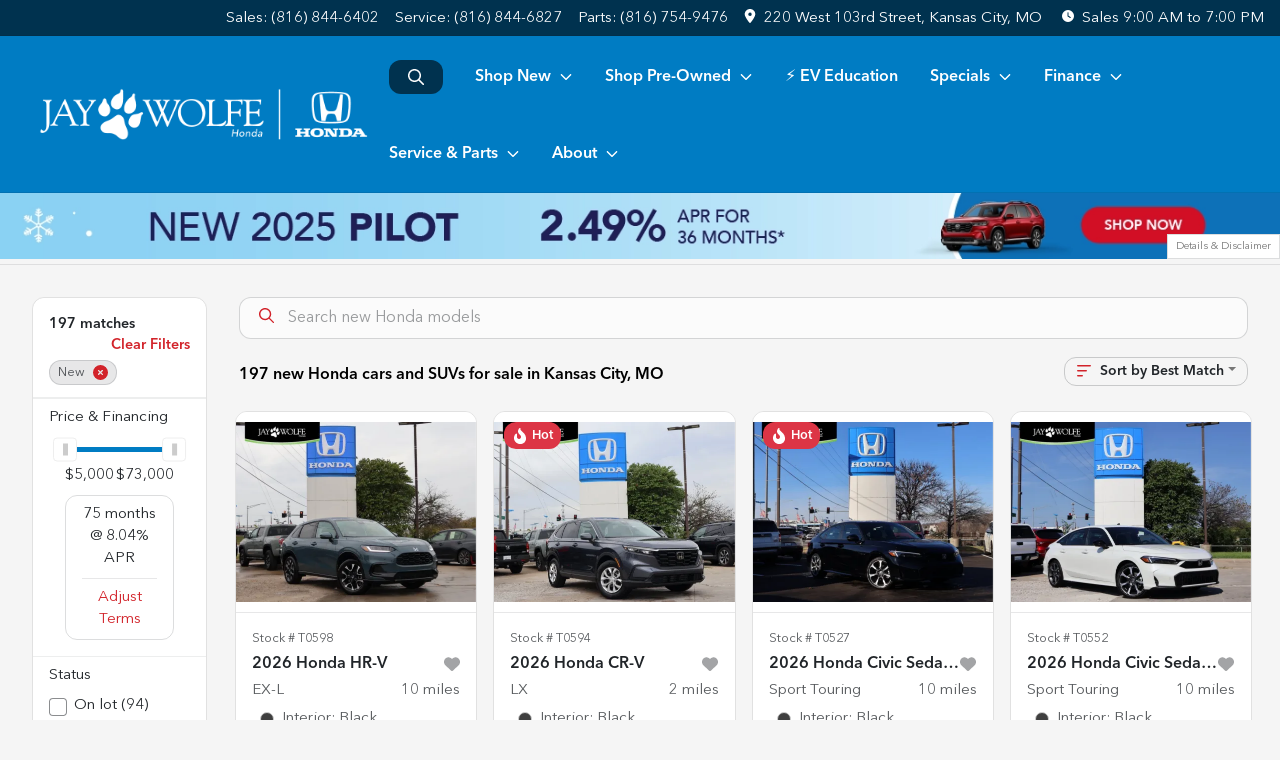

--- FILE ---
content_type: text/html; charset=utf-8
request_url: https://www.jaywolfehonda.com/new-cars-for-sale
body_size: 52080
content:
<!DOCTYPE html><html lang="en"><head><meta charSet="utf-8" data-next-head=""/><meta name="viewport" content="width=device-width, initial-scale=1.0" class="jsx-3398181610" data-next-head=""/><link rel="icon" href="https://static.overfuel.com/dealers/jay-wolfe-automotive-group/image/favicon-32x32.png" class="jsx-3398181610" data-next-head=""/><link rel="apple-touch-icon" sizes="180x180" href="https://static.overfuel.com/dealers/jay-wolfe-honda/image/apple-touch-icon.png" class="jsx-3398181610" data-next-head=""/><link rel="icon" type="image/png" sizes="192x192" href="https://static.overfuel.com/dealers/jay-wolfe-honda/image/android-chrome-192x192.png" class="jsx-3398181610" data-next-head=""/><link rel="icon" type="image/png" sizes="512x512" href="https://static.overfuel.com/dealers/jay-wolfe-honda/image/android-chrome-512x512.png" class="jsx-3398181610" data-next-head=""/><meta property="og:url" content="https://www.jaywolfehonda.com/new-cars-for-sale" class="jsx-3398181610" data-next-head=""/><meta property="og:site_name" content="Jay Wolfe Honda" class="jsx-3398181610" data-next-head=""/><meta property="og:type" content="website" class="jsx-3398181610" data-next-head=""/><meta property="og:image" content="https://static.overfuel.com/dealers/jay-wolfe-honda/image/jay-wolfe-honda-og.webp" class="jsx-3398181610" data-next-head=""/><meta name="format-detection" content="telephone=no,address=no" class="jsx-3398181610" data-next-head=""/><meta name="google-site-verification" content="WcKbT7_t5K5QD7Xs-wuQ_tqlT8hNZUq9qxu5HZJWxts" class="jsx-3398181610" data-next-head=""/><link rel="preload" href="/font/avenir-regular.woff2" as="font" type="font/woff2" crossorigin="anonymous" class="jsx-2a0138f74f0edc1a" data-next-head=""/><link rel="preload" href="/font/avenir-medium.woff2" as="font" type="font/woff2" crossorigin="anonymous" class="jsx-2a0138f74f0edc1a" data-next-head=""/><title data-next-head="">197 new Honda cars and SUVs for sale in Kansas City, MO | Jay Wolfe Honda</title><meta property="og:title" content="197 new Honda cars and SUVs for sale in Kansas City, MO | Jay Wolfe Honda" data-next-head=""/><meta name="description" content="Shop Jay Wolfe Honda selection of 197 new Honda cars and SUVs for sale in Kansas City, MO" data-next-head=""/><meta property="og:description" content="Shop Jay Wolfe Honda selection of 197 new Honda cars and SUVs for sale in Kansas City, MO" data-next-head=""/><link rel="canonical" href="https://www.jaywolfehonda.com/new-cars-for-sale" data-next-head=""/><link rel="next" href="https://www.jaywolfehonda.com/new-cars-for-sale/page/2" data-next-head=""/><link rel="preload" href="/_next/static/css/58b43e3c8017d3ba.css" as="style"/><script src="https://cdn.complyauto.com/cookiebanner/banner/99562682-1fd2-4408-b958-d90d3a3b081c/blocker.js" crossorigin="anonymous" class="jsx-3398181610" data-next-head=""></script><script type="application/ld+json" class="jsx-3398181610" data-next-head="">{"@context":"https://schema.org","@type":"Organization","url":"https://www.jaywolfehonda.com","logo":"https://static.overfuel.com/dealers/jay-wolfe-honda/image/android-chrome-192x192.png"}</script><link rel="preload" as="image" imageSrcSet="https://static.overfuel.com/dealers/jay-wolfe-honda/image/JayWolfeHonda-Logo-Wht.webp?w=384&amp;q=80 1x, https://static.overfuel.com/dealers/jay-wolfe-honda/image/JayWolfeHonda-Logo-Wht.webp?w=750&amp;q=80 2x" fetchPriority="high" data-next-head=""/><link rel="preload" as="image" imageSrcSet="https://static.overfuel.com/dealers/jay-wolfe-honda/image/JayWolfeHonda-Logo-Wht.webp?w=256&amp;q=80 1x, https://static.overfuel.com/dealers/jay-wolfe-honda/image/JayWolfeHonda-Logo-Wht.webp?w=640&amp;q=80 2x" fetchPriority="high" data-next-head=""/><script id="fuel-script">
!function(){"use strict";let e=Document.prototype.createElement,t=["maps.googleapis.com","static.overfuel.com","_next",],r=["google-analytics","googletag","gtm","clarity","fbevents","adobe","tiqcdn","fluency","trueframe","edmunds","carnow",];Document.prototype.createElement=function(n,o){let c=e.call(this,n,o);return"string"==typeof n&&"script"===n.toLowerCase()&&Object.defineProperty(c,"src",{configurable:!0,enumerable:!0,get:()=>c.getAttribute("src"),set(e){(function e(r){try{let n=new URL(r,document.baseURI);return t.some(e=>n.hostname.includes(e))}catch{return!1}})(e)||(function e(t){try{let n=new URL(t,document.baseURI);return r.some(e=>n.hostname.includes(e))}catch{return!1}}(e),c.setAttribute("async","")),c.setAttribute("src",e)}}),c}}();
</script><script id="gainit" data-nscript="beforeInteractive">
            window.dataLayer = window.dataLayer || [];
            function gtag(){ window.dataLayer.push(arguments); }
            gtag('js', new Date());
            gtag('config', 'G-QT31KQFD6B');
            
          </script><link rel="stylesheet" href="/_next/static/css/58b43e3c8017d3ba.css" data-n-g=""/><noscript data-n-css=""></noscript><script defer="" noModule="" src="/_next/static/chunks/polyfills-42372ed130431b0a.js"></script><script id="gatag" src="/gtag/js?id=G-QT31KQFD6B&amp;l=dataLayer" defer="" data-nscript="beforeInteractive"></script><script src="https://content-container.edmunds.com/9760.js" defer="" data-nscript="beforeInteractive"></script><script defer="" src="/_next/static/chunks/5601.9c144d6328ba2581.js"></script><script defer="" src="/_next/static/chunks/8479.7dc69cfb29c254e9.js"></script><script defer="" src="/_next/static/chunks/4744.3238be3c0e11f459.js"></script><script defer="" src="/_next/static/chunks/748.c76f477143a8f116.js"></script><script defer="" src="/_next/static/chunks/2056.fe5fbb4ced7daed5.js"></script><script defer="" src="/_next/static/chunks/04ce947b-1a2fb7fb7f4eb2eb.js"></script><script defer="" src="/_next/static/chunks/7115-0e695373b530fcce.js"></script><script defer="" src="/_next/static/chunks/9320-d3cb4c548ab2883c.js"></script><script defer="" src="/_next/static/chunks/655-f32d8bd654120190.js"></script><script defer="" src="/_next/static/chunks/2033-ccbb47b0b86c3b08.js"></script><script defer="" src="/_next/static/chunks/872.15bd6bfb5d8cdca5.js"></script><script defer="" src="/_next/static/chunks/4610.cb5fe67beaf7f1de.js"></script><script defer="" src="/_next/static/chunks/3014.a9a0b5ab652f98e8.js"></script><script defer="" src="/_next/static/chunks/476.d481209788d7a27f.js"></script><script defer="" src="/_next/static/chunks/1577.a0238732d0326df8.js"></script><script defer="" src="/_next/static/chunks/5966.a132af2705f5f969.js"></script><script defer="" src="/_next/static/chunks/4116.b23f12c7cc68b06b.js"></script><script defer="" src="/_next/static/chunks/6985.c321d642c328bfd5.js"></script><script defer="" src="/_next/static/chunks/4851.6e2fd352c54a4585.js"></script><script defer="" src="/_next/static/chunks/1125.b585ff32d6657eb2.js"></script><script src="/_next/static/chunks/webpack-399c606c53bebe87.js" defer=""></script><script src="/_next/static/chunks/framework-77dff60c8c44585c.js" defer=""></script><script src="/_next/static/chunks/main-819ca9995167ee4f.js" defer=""></script><script src="/_next/static/chunks/pages/_app-d70018bfe3524097.js" defer=""></script><script src="/_next/static/chunks/8230-fd615141ef99310a.js" defer=""></script><script src="/_next/static/chunks/7856-db7bf741a0ee53d2.js" defer=""></script><script src="/_next/static/chunks/4587-68b5c796bc85d386.js" defer=""></script><script src="/_next/static/chunks/1423-77cd04bb72d43ce6.js" defer=""></script><script src="/_next/static/chunks/4761-d55ae15e52027e06.js" defer=""></script><script src="/_next/static/chunks/6554-17ce05496a22ed1d.js" defer=""></script><script src="/_next/static/chunks/2439-be50dbabb48591ef.js" defer=""></script><script src="/_next/static/chunks/4204-2d23ae957a7fea54.js" defer=""></script><script src="/_next/static/chunks/9086-57110936e1d9f18a.js" defer=""></script><script src="/_next/static/chunks/4159-72e26b6c8b5e4fcf.js" defer=""></script><script src="/_next/static/chunks/8670-5388bb14ca8a6ed3.js" defer=""></script><script src="/_next/static/chunks/7265-749e906ff613fcd6.js" defer=""></script><script src="/_next/static/chunks/2775-3db6e184bc3b7a64.js" defer=""></script><script src="/_next/static/chunks/1646-3e7dd0c8dea625e4.js" defer=""></script><script src="/_next/static/chunks/pages/inventory-9ad38f51278e71a2.js" defer=""></script><script src="/_next/static/XE9xagMHA1U-JC25TmpqN/_buildManifest.js" defer=""></script><script src="/_next/static/XE9xagMHA1U-JC25TmpqN/_ssgManifest.js" defer=""></script><style id="__jsx-3398181610">:root{--color-primary:#D2232A;--color-secondary:#007CC3;--color-highlight:#4e5155;--persistent-banner-background-color:#357ABE;--persistent-banner-text-color:#212529;--srp-height:75%;--cookie-consent-bg:#343a40;--cookie-consent-text:#fff;--cookie-consent-link:#fff}body{letter-spacing:0;background:#f5f5f5;font-size:.95rem;top:0px!important} #mobile-nav{background:#fff}#header-nav ul li{position:relative;color:#212529;display:inline-block;padding:1.5rem 1rem;text-transform:none;font-size:16px}#header-nav a.noChildren{color:#212529}.text-primary,svg.text-primary,.blog-article a:not(.btn),.blog-article a:not(.btn):visited{color:var(--color-primary)!important;fill:var(--color-primary)}.blog-article a:not(.btn) svg,.blog-article a:not(.btn):visited svg{fill:var(--color-primary)!important}.bg-preheader{background:#111;color:#fff}.text-preheader{color:#fff!important}.bg-preheader i,.bg-preheader svg,.bg-preheader .dropdown-toggle::after{color:#d10a0b!important;fill:#d10a0b!important}.bg-header{background:#fff}.bg-footer{background:#00324F}.bg-heroSearch{background:black;padding:6rem 0;position:relative;overflow-x:clip;-webkit-background-size:cover!important;-moz-background-size:cover!important;-o-background-size:cover!important;background-size:cover!important;background-position:center center;background-repeat:no-repeat}.bg-heroSearch #hero-img{left:0;bottom:0}.text-highlight{color:#4e5155!important}.btn-outline-primary,.btn-outline-primary:hover{border-color:var(--color-primary);color:var(--color-primary)}.btn-outline-primary svg,.btn-outline-primary:hover svg,.btn-link svg{fill:var(--color-primary)}#top-banner svg{fill:#fff!important}.btn-outline-primary:focus{color:inherit}.btn-default:active{color:white!important}.btn-default:active svg{fill:white}.btn-link.show svg{fill:white!important}.btn-link.show::after{color:#fff!important}.cElement a,.cElement a:hover{color:var(--color-primary)}.cElement a.btn:not(.btn-outline-primary):not(.btn-primary){color:#fff}.split-boxes{background-image:linear-gradient(90deg,var(--color-secondary),var(--color-secondary)50%,var(--color-primary)0,var(--color-primary))}.img-srp-container:before{display:block;content:"";width:100%;padding-top:75%}.btn-outline-primary:disabled{color:var(--color-primary)!important;border-color:var(--color-primary)!important}.aiBg{position:relative;background:linear-gradient(90deg,var(--color-primary),#ccc);border-radius:14px;padding:2px}.aiBg input{border:0!important;z-index:5}.react-datepicker__day--selected,.react-datepicker__day--in-selecting-range,.react-datepicker__day--in-range,.react-datepicker__month-text--selected,.react-datepicker__month-text--in-selecting-range,.react-datepicker__month-text--in-range,.react-datepicker__quarter-text--selected,.react-datepicker__quarter-text--in-selecting-range,.react-datepicker__quarter-text--in-range,.react-datepicker__year-text--selected,.react-datepicker__year-text--in-selecting-range,.react-datepicker__year-text--in-range,.react-datepicker__day--keyboard-selected:hover,.react-datepicker__month-text--keyboard-selected:hover,.react-datepicker__quarter-text--keyboard-selected:hover,.react-datepicker__year-text--keyboard-selected:hover{background-color:var(--color-primary);color:white}.text-secondary{color:var(--color-secondary)!important}.ribbon span{background-color:var(--color-primary)!important}.border-primary,html:not([dir=rtl]) .border-primary,html[dir=rtl] .border-primary{border-color:var(--color-primary)!important}.drag-active{border:1px dashed var(--color-primary)!important}.progress-bar,.bg-primary,.badge-primary,.btn-primary,.nav-pills .nav-link.active,.nav-pills .nav-link.active:hover,.nav-pills .nav-link.active:focus,.btn-check:checked+.btn,.btn.active,.btn.show,.btn:first-child:active,:not(.btn-check)+.btn:active{background-color:var(--color-primary)!important}.btn-primary,.btn-check:checked+.btn,.btn.active,.btn.show,.btn:first-child:active,:not(.btn-check)+.btn:active{border-color:var(--color-primary)!important}.btn-secondary{background-color:var(--color-secondary)!important;border-color:var(--color-secondary)!important}.btn-secondary:focus,.btn-secondary.focus{border-color:var(--color-secondary)!important}.btn-primary:focus,.btn-primary.focus{border-color:var(--color-primary)!important}.btn-primary.disabled,.btn-primary:disabled{border-color:var(--color-primary)!important;background:var(--color-primary)!important}.border-theme,.btn-group .btn-primary,.input-group-prepend .btn-primary,.input-group-append .btn-primary{border-color:var(--color-primary)!important}.rdp-button:focus:not([disabled]),.rdp-button:active:not([disabled]){background-color:#f5f5f5!important;border-color:var(--color-primary)!important}.rdp-day_selected:not([disabled]),.rdp-day_selected:focus:not([disabled]),.rdp-day_selected:active:not([disabled]),.rdp-day_selected:hover:not([disabled]){background-color:var(--color-primary)!important}.btn-group .active svg{color:var(--color-primary)!important}#header-nav ul li::after{border-color:var(--color-primary)!important}.bg-secondary,.badge-secondary{background-color:var(--color-secondary)!important;color:white!important}#languagedropdown{color:#fff;text-decoration:none;margin-top:-3px}.goog-te-combo{width:100%;background:#111!important;color:#fff!important;border:none;font-size:.9rem!important;font-family:inherit!important;margin:1px 0!important;-webkit-appearance:none}#persistent_banner_desktop,#persistent_banner_mobile,#persistent_banner_desktop a,#persistent_banner_mobile a{background-color:#357ABE;z-index:5;color:#212529!important}.gg-app{z-index:1!important}@media(max-width:575px){.bg-heroSearch #hero-img-mobile{object-fit:cover;width:100%!important;height:100%!important;top:0}
        }@media(min-width:576px){.bg-heroSearch{padding:7rem 0;position:relative;background-image:url("https://static.overfuel.com/dealers/jay-wolfe-honda/image/jay-wolfe-accord-hero.webp");-webkit-background-size:cover!important;-moz-background-size:cover!important;-o-background-size:cover!important;background-size:cover!important;background-position:top center;background-repeat:no-repeat}.srpCardLocation{cursor:default!important}.srpCardLocation .fa-phone{display:none!important}}
        
        /* .srp-card.conditionNew .label-price::before {
  content: 'MSRP';
  display: block;
  font-size: .8rem !important;
  font-weight: normal;
  opacity: 0.75;
} */

.bg-heroSearch { min-height: 0; }
.bg-heroSearch h1 { font-size: 36px; }
.bg-heroSearch h2 { font-size: 23px; }
.homePromo .text-muted { color: white !important }
.homePromo .text-primary svg { fill: white !important }

.overlay {
  background: linear-gradient(180deg, rgba(255,255,255,0) 45%, rgba(0,0,0,1) 100%);
  border-radius: 0.5rem;
}

.card2 {
  padding: 6% !important;
  background-color: #fff !important;
  border-radius: 0.5rem;
}
.bg-heroSearch { padding: 5rem 0; }

@media screen and (max-width: 575px) {
  .bg-heroSearch { padding: 4rem 0; }
  .bg-heroSearch h1 { font-size: 26px !important; }
}

.hover:hover {
    box-shadow: rgba(0, 0, 0, 0.1) 0px 4px 12px;
    transition: box-shadow 0.2s ease-in-out;
}
  button[data-cy='btn-ConfirmAvailability'],
  button[data-cy='btn-ConfirmAvailability']:focus,
  button[data-cy='btn-ConfirmAvailability']:active {
    background-color: #198754 !important;
    border-color: #198754 !important;
    color: white !important;
  }

  button[data-cy="btn-ConfirmAvailability"] svg {
  fill: white !important;
}

@media screen and (min-width: 575px) {
  button[data-cy='btn-Click2Call'] {
    display: none !important;
  }
}

#header-nav a.noChildren {
  color: #fff;
}

#search_desktop { background-color: #00324F !important; color: white !important; }

.img-srp-container { background: #fff !important; }
.img-srp { object-fit: contain !important; }

.c-offer .card-img-overlay,
.c-offer .bg-darker {
  display: none;
}

.thecrm--oliviaai--close {
  background: url(https://static.overfuel.com/dealers/jay-wolfe-honda/image/Close-Circle-Fill--Streamline-Remix-Fill.webp);
  display: block;
  width: 30px;
  height: 30px;
  background-size: contain;
  opacity: 0.75;
}
.thecrm--oliviaai--minimize {
  background: url(https://static.overfuel.com/dealers/jay-wolfe-honda/image/Arrow-Down-Circle-Fill--Streamline-Remix-Fill.webp);
  display: block;
  width: 30px;
  height: 30px;
  background-size: contain;
  opacity: 0.75;
}
.thecrm--oliviaai--footer .thecrm--field--suffix {
  display: block;
  width: 40px;
  height: 30px;
  bottom: 25% !important;
  background: url('https://static.overfuel.com/dealers/jay-wolfe-honda/image/Send-Plane-Fill--Streamline-Remix-Fill.webp');
  background-position: center center;
  background-repeat: no-repeat;
  opacity: 0.75;
  background-size: contain;
}

.vdp_new #ipacketdesktop {
    display: none;
}

.c-staff img { border-radius: 8px; }

#cta-buyersactions .cursor-pointer.col-12 .py-3.text-center::before {
  content: '';
  display: block;
  background: url('https://static.overfuel.com/dealers/jay-wolfe-honda/image/jay-wolfe-advantage.webp') center center no-repeat;
  background-size: cover;
  width: 130px;
  height: 103px;
  margin: 0 auto 10px auto;
}

#offerPopupModal .bg-primary { background-color: #00324F !important; }
#offerPopupModal .bg-primary svg { fill: #fff !important; }

.srp-card.conditionNew div[data-test="displayCtas"] { display: none !important; }

#search_desktop { font-size: 0; }
#search_desktop .faIcon { margin-right: 0 !important; }

.vdp_pre-owned #cta-buyersactions .cursor-pointer.col-12 { display: none; }
.vdp_pre-owned.certified #cta-buyersactions .cursor-pointer.col-12 { display: block; }

.srpCardLocation { background-color: #00324f !important; color: #fff !important; }
.srpCardLocation svg { fill: #fff !important; }

#vdp-top-checkavail {
    top: 63px;
}

.srp-card.conditionUsed .srp-guarantee { display: none !important; }
.srp-guarantee { font-size: 0; }
.srp-guarantee .faIcon.ofa-solid.ofa-shield-check::after {
  content: 'JW Advantage';
  padding-left: 6px;
  font-size: 15px;
  display: inline-block;
  vertical-align: middle;
  line-height: 1;
  position: relative;
  top: 2px;
  color: #212529;
}

#vdpctas { background-color: #00324F !important; }

        

        
      </style><style id="__jsx-1869421031">.container-fluid{max-width:2548px!important}#desktop-search{width:100%}#header-nav ul li,#search_desktop{font-weight:600}#header-nav ul li ul{top:3.5rem;border-radius:12px}#header-nav ul>li:last-of-type{padding-right:0!important}#header-nav ul li ul li{font-weight:normal!important}.searchInventory{border-color:#E8E8E8!important;padding:1.5rem 1rem}.searchInventory svg{fill:#D2232A}#googletranslate{padding-top:.6rem}.route-home #persistent-search{display:none}.card{overflow:hidden;border:1px solid transparent!important;box-shadow:0 0 0!important;border:1px solid#e1e1e1!important;border-radius:12px!important}.card-header{border-radius:12px 12px 0 0!important}.card-footer:last-child{border-radius:0 0 12px 12px!important}.rounded,.btn,input,.form-control,#home-search-wrapper,.custom-select{border-radius:12px!important}.rounded_bottom{border-bottom-left-radius:12px;border-bottom-right-radius:12px}.btn-group .btn:first-child{border-radius:12px 0 0 12px!important}.btn-group .btn:last-child{border-radius:0 12px 12px 0!important}.btn-group .btn{border-radius:0!important}.btn-group .btn.active{border-color:#D2232A!important}.input-group>.form-control:not(.border-radius-0):not(:first-child),.input-group>.custom-select:not(.border-radius-0):not(:first-child){border-radius:0 12px 12px 0!important}.input-group>.input-group-text.prepend:first-of-type{border-radius:12px 0 0 12px!important}.input-group>.input-group-text.append:last-of-type{border-radius:0 12px 12px 0!important}.border-radius-0{border-radius:0 0 0 0!important;border-bottom-right-radius:0!important;border-bottom-left-radius:0!important;border-top-right-radius:0!important;border-top-left-radius:0!important}.accordion-item:first-of-type{border-radius:12px 12px 0 0!important}.accordion-item:last-of-type{border-radius:0 0 12px 12px!important}</style><style id="__jsx-2a0138f74f0edc1a">@font-face{font-family:"AvenirNext";src:url("/font/avenir-regular.woff2")format("woff2");font-weight:400;font-style:normal;font-display:block}@font-face{font-family:"AvenirNext";src:url("/font/avenir-medium.woff2")format("woff2");font-weight:500;font-style:normal;font-display:block}:root{--color-primary:#D2232A;--color-secondary:#007CC3}body{font-family:"AvenirNext",sans-serif!important}#header-nav ul li{font-weight:500;color:#fff!important}button{font-weight:500!important}.searchInventory svg{fill:#fff!important}#header-nav ul li::after{border-color:#fff!important}.btn-primary,.btn-primary:active,.btn-primary:focus{background-color:var(--color-primary)!important;border-color:var(--color-primary)!important}.btn-primary:hover{background-color:#fff!important;border-color:var(--color-primary)!important;color:var(--color-primary)!important}.btn-primary:hover svg{fill:var(--color-primary)!important}.progress-bar,.bg-primary,.badge-primary,.btn-primary,.nav-pills .nav-link.active,.nav-pills .nav-link.active:hover,.nav-pills .nav-link.active:focus,.btn-check:checked+.btn,.btn.active,.btn.show,.btn:first-child:active,:not(.btn-check)+.btn:active{background-color:var(--color-primary)!important;border-color:var(--color-primary)!important}.btn-primary,.btn-check:checked+.btn,.btn.active,.btn:first-child:active,:not(.btn-check)+.btn:active{border-color:var(--color-primary)!important}.btn-outline-primary{border-color:var(--color-primary);color:var(--color-primary)!important;background:white}.btn-outline-primary svg{fill:var(--color-primary)}.btn-outline-primary:hover{background-color:var(--color-primary);color:white!important}.btn-outline-primary:hover svg{fill:white}.border-theme,.btn-group .btn-primary,.input-group-prepend .btn-primary,.input-group-append .btn-primary{border-color:var(--color-primary)!important}.text-primary,.text-primary svg{color:var(--color-primary)!important;fill:var(--color-primary)!important}.bg-preheader .dropdown-toggle::after{color:#fff!important;fill:#fff!important}.btn-secondary{background-color:var(--color-secondary)!important;border-color:var(--color-secondary)!important}.btn-secondary svg{fill:#fff!important}.btn-secondary:hover,.btn-secondary:active,.btn-secondary:focus{background-color:#fff!important;border-color:var(--color-secondary)!important;color:var(--color-secondary)!important}.btn-secondary:hover svg,.btn-secondary:active svg,.btn-secondary:focus svg{fill:var(--color-secondary)!important}.bg-preheader.text-preheader{background:#00324F;max-height:36px}.bg-preheader.text-preheader svg{fill:#fff!important}.bg-preheader.text-preheader .btn.btn-link{color:#fff!important}#homepage_header,#interior_header,#mobile-nav{background-color:var(--color-secondary)}#top-banner{background-color:#00324F!important}#header-nav ul li svg,#mobile-nav svg{fill:#fff!important}#openclosed{background-color:#000!important;border-color:#000!important}.price-financing-slider{background:var(--color-secondary)!important}</style><style data-styled="" data-styled-version="6.3.8">.dYClpH{position:absolute;left:0;width:100%;fill:rgba(255,255,255,0.75);z-index:2;text-align:center;}/*!sc*/
.dYClpH .active{fill:#fff;}/*!sc*/
@media(min-width:575px){.dYClpH{display:none;}}/*!sc*/
data-styled.g8[id="sc-a592eecc-1"]{content:"dYClpH,"}/*!sc*/
.hAziuE{position:absolute;top:5px;left:0;width:100%;height:100%;z-index:1;}/*!sc*/
.hAziuE .left-toggle{position:absolute;background-color:rgb(0,0,0,.6);top:35%;left:0;padding:0.5rem;}/*!sc*/
.hAziuE .right-toggle{position:absolute;background-color:rgb(0,0,0,.6);top:35%;right:0;padding:0.5rem;}/*!sc*/
@media(min-width:575px){.hAziuE .toggle{display:none;}.hAziuE:hover .toggle{display:block!important;}}/*!sc*/
data-styled.g9[id="sc-a592eecc-2"]{content:"hAziuE,"}/*!sc*/
.fLzbgf{background:linear-gradient(to right, #8ad1f3 50%, #0c70b7 50%);width:100%;}/*!sc*/
data-styled.g16[id="sc-645d0416-0"]{content:"fLzbgf,"}/*!sc*/
.AbtBJ{position:fixed;content:'honda';top:63px;left:0;z-index:25;}/*!sc*/
.AbtBJ.searchVisible{height:calc(100% - 67px);overflow:scroll;}/*!sc*/
data-styled.g19[id="sc-2cecbaee-0"]{content:"AbtBJ,"}/*!sc*/
</style></head><body> <link rel="preload" as="image" imageSrcSet="https://static.overfuel.com/dealers/jay-wolfe-honda/image/JayWolfeHonda-Logo-Wht.webp?w=384&amp;q=80 1x, https://static.overfuel.com/dealers/jay-wolfe-honda/image/JayWolfeHonda-Logo-Wht.webp?w=750&amp;q=80 2x" fetchPriority="high"/><link rel="preload" as="image" imageSrcSet="https://static.overfuel.com/dealers/jay-wolfe-honda/image/JayWolfeHonda-Logo-Wht.webp?w=256&amp;q=80 1x, https://static.overfuel.com/dealers/jay-wolfe-honda/image/JayWolfeHonda-Logo-Wht.webp?w=640&amp;q=80 2x" fetchPriority="high"/><link rel="preload" as="image" href="https://static.overfuel.com/dealers/jay-wolfe-honda/image/260109_WinterBanners-SRP-Specials-APR-Accord-TOP_v1a.webp"/><link rel="preload" as="image" href="https://static.overfuel.com/dealers/jay-wolfe-honda/image/260109_WinterBanners-SRP-Specials-APR-Pilot-TOP_v1a.webp"/><link rel="preload" as="image" href="https://static.overfuel.com/dealers/jay-wolfe-honda/image/260109_WinterBanners-SRP-Specials-APR-Civic-Hatchback-Gas-TOP_v1a.webp"/><link rel="preload" as="image" href="https://static.overfuel.com/dealers/jay-wolfe-honda/image/260109_WinterBanners-SRP-Specials-APR-Civic-Hatchback-Hybrid-TOP_v1a.webp"/><link rel="preload" as="image" href="https://static.overfuel.com/dealers/jay-wolfe-honda/image/260109_WinterBanners-SRP-Specials-APR-Passport-TOP_v1a.webp"/><link rel="preload" as="image" href="https://static.overfuel.com/dealers/jay-wolfe-honda/image/260109_WinterBanners-SRP-Specials-APR-CR-V-Gas-TOP_v1a.webp"/><link rel="preload" as="image" href="https://static.overfuel.com/dealers/jay-wolfe-honda/image/260109_WinterBanners-SRP-Specials-APR-CR-V-Hybrid-TOP_v1a.webp"/><link rel="preload" as="image" href="https://static.overfuel.com/dealers/jay-wolfe-honda/image/260109_WinterBanners-SRP-Specials-APR-HR-V-TOP_v1a.webp"/><link rel="preload" as="image" imageSrcSet="https://static.overfuel.com/photos/1049/1113442/79901e3522934fccabbd25fd192672cd-thumb.webp?w=640&amp;q=80 1x, https://static.overfuel.com/photos/1049/1113442/79901e3522934fccabbd25fd192672cd-thumb.webp?w=1920&amp;q=80 2x" fetchPriority="high"/><link rel="preload" as="image" imageSrcSet="https://static.overfuel.com/photos/1049/1113442/85cfffeca95b4f919ff1a3ef1245ca13-thumb.webp?w=640&amp;q=80 1x, https://static.overfuel.com/photos/1049/1113442/85cfffeca95b4f919ff1a3ef1245ca13-thumb.webp?w=1920&amp;q=80 2x" fetchPriority="high"/><link rel="preload" as="image" imageSrcSet="https://static.overfuel.com/photos/1049/1109688/e224a0251e4a4d55aee56fd9f7026bc1-thumb.webp?w=640&amp;q=80 1x, https://static.overfuel.com/photos/1049/1109688/e224a0251e4a4d55aee56fd9f7026bc1-thumb.webp?w=1920&amp;q=80 2x" fetchPriority="high"/><link rel="preload" as="image" imageSrcSet="https://static.overfuel.com/photos/1049/1109688/fc22dc355ef74e33bd81e656ca680bb7-thumb.webp?w=640&amp;q=80 1x, https://static.overfuel.com/photos/1049/1109688/fc22dc355ef74e33bd81e656ca680bb7-thumb.webp?w=1920&amp;q=80 2x" fetchPriority="high"/><link rel="preload" as="image" imageSrcSet="https://static.overfuel.com/photos/1049/1046111/55e4e5511f31458e8444d822051e64c4-thumb.webp?w=640&amp;q=80 1x, https://static.overfuel.com/photos/1049/1046111/55e4e5511f31458e8444d822051e64c4-thumb.webp?w=1920&amp;q=80 2x" fetchPriority="high"/><link rel="preload" as="image" imageSrcSet="https://static.overfuel.com/photos/1049/1046111/43286d54302242cfa4d3dd1d134c81de-thumb.webp?w=640&amp;q=80 1x, https://static.overfuel.com/photos/1049/1046111/43286d54302242cfa4d3dd1d134c81de-thumb.webp?w=1920&amp;q=80 2x" fetchPriority="high"/><link rel="preload" as="image" imageSrcSet="https://static.overfuel.com/photos/1049/1066354/852df3f574ba4f5bb710800846c074b3-thumb.webp?w=640&amp;q=80 1x, https://static.overfuel.com/photos/1049/1066354/852df3f574ba4f5bb710800846c074b3-thumb.webp?w=1920&amp;q=80 2x" fetchPriority="high"/><link rel="preload" as="image" imageSrcSet="https://static.overfuel.com/photos/1049/1066354/979e440c686943f6b6dc130c18313aba-thumb.webp?w=640&amp;q=80 1x, https://static.overfuel.com/photos/1049/1066354/979e440c686943f6b6dc130c18313aba-thumb.webp?w=1920&amp;q=80 2x" fetchPriority="high"/><link rel="preload" as="image" imageSrcSet="https://static.overfuel.com/photos/1049/832965/3333dc44a4c04281aa783531f904e4ff-thumb.webp?w=640&amp;q=80 1x, https://static.overfuel.com/photos/1049/832965/3333dc44a4c04281aa783531f904e4ff-thumb.webp?w=1920&amp;q=80 2x" fetchPriority="high"/><link rel="preload" as="image" imageSrcSet="https://static.overfuel.com/photos/1049/832965/b0db9187522d4bcc8a8ac0826c5f0941-thumb.webp?w=640&amp;q=80 1x, https://static.overfuel.com/photos/1049/832965/b0db9187522d4bcc8a8ac0826c5f0941-thumb.webp?w=1920&amp;q=80 2x" fetchPriority="high"/><link rel="preload" as="image" imageSrcSet="https://static.overfuel.com/photos/1049/955836/f76eb97c80d84e48b8779588ea568348-thumb.webp?w=640&amp;q=80 1x, https://static.overfuel.com/photos/1049/955836/f76eb97c80d84e48b8779588ea568348-thumb.webp?w=1920&amp;q=80 2x" fetchPriority="high"/><link rel="preload" as="image" imageSrcSet="https://static.overfuel.com/photos/1049/955836/cbc012224b38474296e156ab7b654054-thumb.webp?w=640&amp;q=80 1x, https://static.overfuel.com/photos/1049/955836/cbc012224b38474296e156ab7b654054-thumb.webp?w=1920&amp;q=80 2x" fetchPriority="high"/><link rel="preload" as="image" href="https://static.overfuel.com/dealers/jay-wolfe-honda/image/260109_WinterBanners-SRP-Specials-APR-Odyssey-TOP_v1a.webp"/><link rel="preload" as="image" href="https://static.overfuel.com/dealers/jay-wolfe-honda/image/260109_WinterBanners-SRP-Specials-APR-Ridgeline-TOP_v1a.webp"/><div id="__next"><script type="application/ld+json" class="jsx-3398181610">{"@context":"https://schema.org","@type":["AutoDealer","LocalBusiness"],"name":"Jay Wolfe Honda","image":"https://static.overfuel.com/dealers/jay-wolfe-honda/image/jay-wolfe-honda-og.webp","@id":"https://www.jaywolfehonda.com/#organization","url":"https://www.jaywolfehonda.com/","telephone":"+18168446402","address":{"@type":"PostalAddress","streetAddress":"220 West 103rd Street","addressLocality":"Kansas City","addressRegion":"MO","postalCode":"64114","addressCountry":"US"},"geo":{"@type":"GeoCoordinates","latitude":38.9415678,"longitude":-94.596733},"openingHoursSpecification":[{"@type":"OpeningHoursSpecification","dayOfWeek":"Monday","opens":"09:00","closes":"19:00"},{"@type":"OpeningHoursSpecification","dayOfWeek":"Tuesday","opens":"09:00","closes":"19:00"},{"@type":"OpeningHoursSpecification","dayOfWeek":"Wednesday","opens":"09:00","closes":"19:00"},{"@type":"OpeningHoursSpecification","dayOfWeek":"Thursday","opens":"09:00","closes":"19:00"},{"@type":"OpeningHoursSpecification","dayOfWeek":"Friday","opens":"09:00","closes":"18:00"},{"@type":"OpeningHoursSpecification","dayOfWeek":"Saturday","opens":"09:00","closes":"18:00"}],"department":[{"@type":"AutoDealer","name":"Jay Wolfe Toyota","description":"Jay Wolfe Toyota is a dealership located at 9650 Northwest Prairie View Road, Kansas City, MO 64153.","url":"https://www.jaywolfehonda.com","image":"https://static.overfuel.com/dealers/jay-wolfe-honda/image/jay-wolfe-honda-og.webp","telephone":"+18168446402","address":{"@type":"PostalAddress","streetAddress":"9650 Northwest Prairie View Road","addressLocality":"Kansas City","addressRegion":"MO","postalCode":"64153","addressCountry":"USA"},"location":{"@type":"Place","geo":{"@type":"GeoCoordinates","latitude":"39.26821770","longitude":"-94.66702960"}},"aggregateRating":{"@type":"AggregateRating","ratingValue":"4.3","reviewCount":2282}},{"@type":"AutoDealer","name":"Jay Wolfe Auto Outlet","description":"Jay Wolfe Auto Outlet is a dealership located at 10 Northwest Barry Road, Kansas City, MO 64155.","url":"https://www.jaywolfehonda.com","image":"https://static.overfuel.com/dealers/jay-wolfe-honda/image/jay-wolfe-honda-og.webp","telephone":"+18168446402","address":{"@type":"PostalAddress","streetAddress":"10 Northwest Barry Road","addressLocality":"Kansas City","addressRegion":"MO","postalCode":"64155","addressCountry":"USA"},"location":{"@type":"Place","geo":{"@type":"GeoCoordinates","latitude":"39.24735290","longitude":"-94.58129820"}},"aggregateRating":{"@type":"AggregateRating","ratingValue":"4.2","reviewCount":468}},{"@type":"AutoDealer","name":"Jay Wolfe Acura","description":"Jay Wolfe Acura is a dealership located at 1029 West 103rd Street, Kansas City, MO 64114.","url":"https://www.jaywolfehonda.com","image":"https://static.overfuel.com/dealers/jay-wolfe-honda/image/jay-wolfe-honda-og.webp","telephone":"+18168446402","address":{"@type":"PostalAddress","streetAddress":"1029 West 103rd Street","addressLocality":"Kansas City","addressRegion":"MO","postalCode":"64114","addressCountry":"USA"},"location":{"@type":"Place","geo":{"@type":"GeoCoordinates","latitude":"38.94179470","longitude":"-94.60253820"}},"aggregateRating":{"@type":"AggregateRating","ratingValue":"4.6","reviewCount":1283}},{"@type":"AutoDealer","name":"Acura of Overland Park","description":"Acura of Overland Park is a dealership located at 7727 East Frontage Road, Overland Park, KS 66204.","url":"https://www.jaywolfehonda.com","image":"https://static.overfuel.com/dealers/jay-wolfe-honda/image/jay-wolfe-honda-og.webp","telephone":"+18168446402","address":{"@type":"PostalAddress","streetAddress":"7727 East Frontage Road","addressLocality":"Overland Park","addressRegion":"KS","postalCode":"66204","addressCountry":"USA"},"location":{"@type":"Place","geo":{"@type":"GeoCoordinates","latitude":"38.99313290","longitude":"-94.69524010"}},"aggregateRating":{"@type":"AggregateRating","ratingValue":"4.6","reviewCount":1260}},{"@type":"AutoDealer","name":"Jay Wolfe Honda","description":"Jay Wolfe Honda is a dealership located at 220 West 103rd Street, Kansas City, MO 64114.","url":"https://www.jaywolfehonda.com","image":"https://static.overfuel.com/dealers/jay-wolfe-honda/image/jay-wolfe-honda-og.webp","telephone":"+18168446402","address":{"@type":"PostalAddress","streetAddress":"220 West 103rd Street","addressLocality":"Kansas City","addressRegion":"MO","postalCode":"64114","addressCountry":"USA"},"location":{"@type":"Place","geo":{"@type":"GeoCoordinates","latitude":"38.94156780","longitude":"-94.59673300"}},"aggregateRating":{"@type":"AggregateRating","ratingValue":"4.6","reviewCount":2725}}],"aggregateRating":{"@type":"AggregateRating","ratingValue":4.6,"reviewCount":2725},"hasMap":"https://maps.google.com/?q=220+West+103rd+Street+Kansas+City+MO+64114","contactPoint":[{"@type":"ContactPoint","contactType":"Sales","telephone":"+18168446402","availableLanguage":["English","Spanish"],"areaServed":"US"}],"knowsAbout":["used cars","trade-in","auto financing","vehicle service"]}</script><div translate="no" class="jsx-3398181610 notranslate"><div id="google_translate_element" style="display:none" class="jsx-3398181610"></div></div><div class="mode-undefined full_width route-srp"><header role="banner" class="d-none d-xl-block " id="header-desktop"><div class="border-bottom bg-preheader text-preheader theme-light"><div class="container-fluid"><div class="row"><div class="text-end col"><span class="py-2 px-2 d-inline-block cursor-pointer">Sales: <!-- -->(816) 844-6402</span><span class="py-2 px-2 d-inline-block cursor-pointer">Service: <!-- -->(816) 844-6827</span><span class="py-2 px-2 d-inline-block cursor-pointer">Parts: <!-- -->(816) 754-9476</span><div class="py-2 ms-auto px-2 d-inline-block cursor-pointer position-relative" role="button"><div class="float-start" style="margin-top:-2px"><span class="d-inline-block faIcon ofa-solid ofa-location-dot me-2" style="line-height:1"><svg height="14" width="12" fill="inherit"><use xlink:href="/solid.svg#location-dot"></use></svg></span></div><span class="d-inline-block me-1 notranslate">220 West 103rd Street, Kansas City, MO</span></div><div class="d-inline-block ps-2"><div class="float-start" style="margin-top:-2px"><span class="d-inline-block faIcon ofa-solid ofa-clock me-2"><svg height="14" width="12" fill="inherit"><use xlink:href="/solid.svg#clock"></use></svg></span></div>Sales<!-- --> <!-- -->9:00 AM to 7:00 PM</div><div class="d-inline-block ps-4"><div class="float-start" style="margin-top:-2px"><span class="d-inline-block faIcon ofa-solid ofa-screwdriver-wrench me-2"><svg height="14" width="12" fill="inherit"><use xlink:href="/solid.svg#screwdriver-wrench"></use></svg></span></div>Service:<!-- --> <!-- -->7:00 AM - 6:00 PM</div></div></div></div></div><div class="px-3 border-bottom bg-header position-relative " id="interior_header"><div class="container-fluid"><div class="d-flex align-items-center"><a title="Jay Wolfe Honda" id="logo-link" href="/"><img alt="Jay Wolfe Honda" id="logo" fetchPriority="high" loading="eager" width="341" height="66" decoding="async" data-nimg="1" style="color:transparent" srcSet="https://static.overfuel.com/dealers/jay-wolfe-honda/image/JayWolfeHonda-Logo-Wht.webp?w=384&amp;q=80 1x, https://static.overfuel.com/dealers/jay-wolfe-honda/image/JayWolfeHonda-Logo-Wht.webp?w=750&amp;q=80 2x" src="https://static.overfuel.com/dealers/jay-wolfe-honda/image/JayWolfeHonda-Logo-Wht.webp?w=750&amp;q=80"/></a><div class="ms-auto" id="header-nav"><ul><li class="searchInventory"><button type="button" id="search_desktop" title="Browse Inventory" class="text-decoration-none text-dark bg-light btn btn-link"><span class="d-inline-block faIcon ofa-regular ofa-magnifying-glass me-2"><svg height="16" width="16" fill="inherit"><use xlink:href="/regular.svg#magnifying-glass"></use></svg></span>Search Inventory</button></li><li class="cursor-pointer">Shop New<span class="d-inline-block faIcon ofa-regular ofa-angle-down ms-2 text-primary"><svg height="15" width="14" fill="#D2232A"><use xlink:href="/regular.svg#angle-down"></use></svg></span><ul><li class="cursor-pointer"><a target="_self" title="All New Inventory" class="" href="/new-cars-for-sale">All New Inventory</a></li><li class="cursor-pointer"><a target="_self" title="Honda Clearance" class="" href="/new-cars-for-sale?location[]=lot&amp;year[gt]=2025&amp;year[lt]=2025&amp;make[]=Honda&amp;model[]=Accord%20Sedan&amp;model[]=Pilot&amp;model[]=Ridgeline">Honda Clearance</a></li><li class="cursor-pointer"><a target="_self" title="Incentives &amp; Offers" class="" href="/incentives">Incentives &amp; Offers</a></li><li class="cursor-pointer"><a target="_self" title="Lease Turn in" class="" href="/honda-lease-turn-in">Lease Turn in</a></li></ul></li><li class="cursor-pointer">Shop Pre-Owned<span class="d-inline-block faIcon ofa-regular ofa-angle-down ms-2 text-primary"><svg height="15" width="14" fill="#D2232A"><use xlink:href="/regular.svg#angle-down"></use></svg></span><ul><li class="cursor-pointer"><a target="_self" title="All Pre-Owned Inventory" class="" href="/used-cars-for-sale">All Pre-Owned Inventory</a></li><li class="cursor-pointer"><a target="_self" title="Certified Pre-Owned" class="" href="/certified-pre-owned-vehicles">Certified Pre-Owned</a></li><li class="cursor-pointer"><a target="_self" title="Used Cars" class="" href="/used-cars">Used Cars</a></li><li class="cursor-pointer"><a target="_self" title="Used SUVs" class="" href="/used-suvs">Used SUVs</a></li><li class="cursor-pointer"><a target="_self" title="Used Trucks" class="" href="/used-trucks">Used Trucks</a></li><li class="cursor-pointer"><a target="_self" title="Used Cars Under $30,000" class="" href="/used-cars-under-30000-for-sale">Used Cars Under $30,000</a></li><li class="cursor-pointer"><a target="_self" title="Used Cars Under $20,000" class="" href="/used-cars-under-20000-for-sale">Used Cars Under $20,000</a></li><li class="cursor-pointer"><a target="_self" title="Clearance Specials (Pre-Owned)" class="" href="/used-cars-for-sale?tags[]=clearance">Clearance Specials (Pre-Owned)</a></li></ul></li><li class="cursor-pointer"><a target="_self" title="⚡ EV Education" class="noChildren" href="/honda-ev-education">⚡ EV Education</a></li><li class="cursor-pointer">Specials<span class="d-inline-block faIcon ofa-regular ofa-angle-down ms-2 text-primary"><svg height="15" width="14" fill="#D2232A"><use xlink:href="/regular.svg#angle-down"></use></svg></span><ul><li class="cursor-pointer"><a target="_self" title="New Finance Specials" class="" href="/specials/new-finance-specials">New Finance Specials</a></li><li class="cursor-pointer"><a target="_self" title="New Lease Specials" class="" href="/specials/new-lease-specials">New Lease Specials</a></li><li class="cursor-pointer"><a target="_self" title="Advantage Program" class="" href="/advantage-program">Advantage Program</a></li><li class="cursor-pointer"><a target="_self" title="Incentives &amp; Offers" class="" href="/incentives">Incentives &amp; Offers</a></li><li class="cursor-pointer"><a target="_self" title="Military Program" class="" href="/military-program">Military Program</a></li><li class="cursor-pointer"><a target="_self" title="College Graduate Program" class="" href="/college-graduate-program">College Graduate Program</a></li><li class="cursor-pointer"><a target="_self" title="Service Specials" class="" href="/service-specials">Service Specials</a></li></ul></li><li class="cursor-pointer">Finance<span class="d-inline-block faIcon ofa-regular ofa-angle-down ms-2 text-primary"><svg height="15" width="14" fill="#D2232A"><use xlink:href="/regular.svg#angle-down"></use></svg></span><ul><li class="cursor-pointer"><a target="_self" title="Apply for Financing" class="" href="/apply-for-financing">Apply for Financing</a></li><li class="cursor-pointer"><a target="_self" title="Get Your Trade-In Value" class="" href="/trade-evaluation">Get Your Trade-In Value</a></li><li class="cursor-pointer"><a target="_self" title="Car Loan Calculator" class="" href="/car-loan-calculator">Car Loan Calculator</a></li></ul></li><li class="cursor-pointer">Service &amp; Parts<span class="d-inline-block faIcon ofa-regular ofa-angle-down ms-2 text-primary"><svg height="15" width="14" fill="#D2232A"><use xlink:href="/regular.svg#angle-down"></use></svg></span><ul><li class="cursor-pointer"><a target="_self" title="Service Department" class="" href="/service-department">Service Department</a></li><li class="cursor-pointer"><a target="_self" title="Schedule Service" class="" href="/schedule-service">Schedule Service</a></li><li class="cursor-pointer"><a target="_self" title="Shop Honda Parts &amp; Accessories Online" class="" href="/shop-honda-parts">Shop Honda Parts &amp; Accessories Online</a></li><li class="cursor-pointer"><a target="_self" title="Apply for Service Financing" class="" href="/apply-for-service-financing">Apply for Service Financing</a></li><li class="cursor-pointer"><a target="_self" title="Tire Center" class="" href="/tire-center">Tire Center</a></li><li class="cursor-pointer"><a target="_self" title="Shop Honda Tires" class="" href="/shop-honda-tires">Shop Honda Tires</a></li><li class="cursor-pointer"><a target="_blank" title="Collision &amp; Body Shop" class="" href="https://jaywolfebodyshop.com/?utm_source=hkc_website&amp;utm_medium=website">Collision &amp; Body Shop<span class="d-inline-block faIcon ofa-regular ofa-arrow-up-right-from-square ms-2 text-muted"><svg height="16" width="16" fill="#a3a4a6"><use xlink:href="/regular.svg#arrow-up-right-from-square"></use></svg></span></a></li><li class="cursor-pointer"><a target="_self" title="Interior &amp; Exterior Detailing" class="" href="/detail-services">Interior &amp; Exterior Detailing</a></li><li class="cursor-pointer"><a target="_blank" title="Check Vehicle Recalls" class="" href="https://mygarage.honda.com/s/recall-search?brand=honda">Check Vehicle Recalls<span class="d-inline-block faIcon ofa-regular ofa-arrow-up-right-from-square ms-2 text-muted"><svg height="16" width="16" fill="#a3a4a6"><use xlink:href="/regular.svg#arrow-up-right-from-square"></use></svg></span></a></li></ul></li><li class="cursor-pointer">About<span class="d-inline-block faIcon ofa-regular ofa-angle-down ms-2 text-primary"><svg height="15" width="14" fill="#D2232A"><use xlink:href="/regular.svg#angle-down"></use></svg></span><ul><li class="cursor-pointer"><a target="_self" title="About Us" class="" href="/about-us">About Us</a></li><li class="cursor-pointer"><a target="_self" title="Contact Us" class="" href="/contact-us">Contact Us</a></li><li class="cursor-pointer"><a target="_self" title="Meet the Staff" class="" href="/meet-the-staff">Meet the Staff</a></li><li class="cursor-pointer"><a target="_self" title="Careers" class="" href="/careers">Careers</a></li><li class="cursor-pointer"><a target="_self" title="Customer Reviews" class="" href="/customer-reviews">Customer Reviews</a></li><li class="cursor-pointer"><a target="_self" title="Auto Blog" class="" href="/blog">Auto Blog</a></li></ul></li></ul></div></div><div class="clearfix"></div></div></div></header><div id="mobile-nav" class="border-bottom border-bottom d-xl-none position-fixed d-flex align-items-center w-100"><div class="d-flex w-100 align-items-center pt-2" id="mobile-header"><div class="text-nowrap d-flex align-items-center ps-3 "><img alt="Jay Wolfe Honda" fetchPriority="high" loading="eager" width="232" height="45" decoding="async" data-nimg="1" style="color:transparent" srcSet="https://static.overfuel.com/dealers/jay-wolfe-honda/image/JayWolfeHonda-Logo-Wht.webp?w=256&amp;q=80 1x, https://static.overfuel.com/dealers/jay-wolfe-honda/image/JayWolfeHonda-Logo-Wht.webp?w=640&amp;q=80 2x" src="https://static.overfuel.com/dealers/jay-wolfe-honda/image/JayWolfeHonda-Logo-Wht.webp?w=640&amp;q=80"/></div><div class="ms-auto px-1 "><span class="d-inline-block faIcon ofa-solid ofa-location-dot mx-1 h2 mb-0 mt-n1"><svg height="29" width="29" fill="#212529"><use xlink:href="/solid.svg#location-dot"></use></svg></span></div><div class="text-end ps-2 "><span class="d-inline-block faIcon ofa-solid ofa-bars h2 me-1 mb-0 mt-n1"><svg height="29" width="29" fill="#212529"><use xlink:href="/solid.svg#bars"></use></svg></span></div></div></div><div style="height:104px" class="d-block d-xl-none" id="mobile-nav-spacer"></div><script type="application/ld+json"></script><main id="inventory-index" class="position-relative path-inventory"><div class="srp-promos border-bottom"><div bgPrimary="#8ad1f3" bgSecondary="#0c70b7" class="sc-645d0416-0 fLzbgf"><a title="2025 Accord Sedan (Gas &amp; Hybrid)" class="container p-0 d-block position-relative active" target="_self" href="/new-cars-for-sale?make[]=Honda&amp;model[]=Accord%20Sedan"><img src="https://static.overfuel.com/dealers/jay-wolfe-honda/image/260109_WinterBanners-SRP-Specials-APR-Accord-TOP_v1a.webp" alt="2025 Accord Sedan (Gas &amp; Hybrid)" class="img-fluid mb-0 d-none d-md-block" width="1400" height="72"/><img src="https://static.overfuel.com/dealers/jay-wolfe-honda/image/260109_WinterBanners-SRP-Specials-APR-Accord-TOP_v1a.webp" alt="2025 Accord Sedan (Gas &amp; Hybrid)" class="img-fluid mb-0  d-md-none" width="100%" height="auto"/><div class="bg-white position-absolute bottom-0 end-0 py-1 px-2 text-center text-tiny text-muted border cursor-pointer"><span class="disclaimer-trigger">Details &amp; Disclaimer</span></div></a></div><div bgPrimary="#8ad1f3" bgSecondary="#0c70b7" class="sc-645d0416-0 fLzbgf"><a title="New 2025 Pilot" class="container p-0 d-block position-relative d-none" target="_self" href="/new-cars-for-sale?make[]=Honda&amp;model[]=Pilot"><img src="https://static.overfuel.com/dealers/jay-wolfe-honda/image/260109_WinterBanners-SRP-Specials-APR-Pilot-TOP_v1a.webp" alt="New 2025 Pilot" class="img-fluid mb-0 d-none d-md-block" width="1400" height="72"/><img src="https://static.overfuel.com/dealers/jay-wolfe-honda/image/260109_WinterBanners-SRP-Specials-APR-Pilot-TOP_v1a.webp" alt="New 2025 Pilot" class="img-fluid mb-0  d-md-none" width="100%" height="auto"/><div class="bg-white position-absolute bottom-0 end-0 py-1 px-2 text-center text-tiny text-muted border cursor-pointer"><span class="disclaimer-trigger">Details &amp; Disclaimer</span></div></a></div><div bgPrimary="#8ad1f3" bgSecondary="#0c70b7" class="sc-645d0416-0 fLzbgf"><a title="New 2026 Civic Sedan &amp; Hatchback - Gas" class="container p-0 d-block position-relative d-none" target="_blank" href="https://www.jaywolfehonda.com/new-cars-for-sale?make[]=Honda&amp;model[]=Civic Hatchback&amp;model[]=Civic Sedan"><img src="https://static.overfuel.com/dealers/jay-wolfe-honda/image/260109_WinterBanners-SRP-Specials-APR-Civic-Hatchback-Gas-TOP_v1a.webp" alt="New 2026 Civic Sedan &amp; Hatchback - Gas" class="img-fluid mb-0 d-none d-md-block" width="1400" height="72"/><img src="https://static.overfuel.com/dealers/jay-wolfe-honda/image/260109_WinterBanners-SRP-Specials-APR-Civic-Hatchback-Gas-TOP_v1a.webp" alt="New 2026 Civic Sedan &amp; Hatchback - Gas" class="img-fluid mb-0  d-md-none" width="100%" height="auto"/><div class="bg-white position-absolute bottom-0 end-0 py-1 px-2 text-center text-tiny text-muted border cursor-pointer"><span class="disclaimer-trigger">Details &amp; Disclaimer</span></div></a></div><div bgPrimary="#8ad1f3" bgSecondary="#0c70b7" class="sc-645d0416-0 fLzbgf"><a title="New 2026 Civic Sedan &amp; Hatchback - Hybrid" class="container p-0 d-block position-relative d-none" target="_blank" href="https://www.jaywolfehonda.com/new-cars-for-sale?make[]=Honda&amp;model[]=Civic Sedan Hybrid&amp;model[]=Civic Hatchback Hybrid"><img src="https://static.overfuel.com/dealers/jay-wolfe-honda/image/260109_WinterBanners-SRP-Specials-APR-Civic-Hatchback-Hybrid-TOP_v1a.webp" alt="New 2026 Civic Sedan &amp; Hatchback - Hybrid" class="img-fluid mb-0 d-none d-md-block" width="1400" height="72"/><img src="https://static.overfuel.com/dealers/jay-wolfe-honda/image/260109_WinterBanners-SRP-Specials-APR-Civic-Hatchback-Hybrid-TOP_v1a.webp" alt="New 2026 Civic Sedan &amp; Hatchback - Hybrid" class="img-fluid mb-0  d-md-none" width="100%" height="auto"/><div class="bg-white position-absolute bottom-0 end-0 py-1 px-2 text-center text-tiny text-muted border cursor-pointer"><span class="disclaimer-trigger">Details &amp; Disclaimer</span></div></a></div><div bgPrimary="#8ad1f3" bgSecondary="#0c70b7" class="sc-645d0416-0 fLzbgf"><a title="2026 Passport" class="container p-0 d-block position-relative d-none" target="_self" href="/new-cars-for-sale?make[]=Honda&amp;year[gt]=2026&amp;model[]=Passport"><img src="https://static.overfuel.com/dealers/jay-wolfe-honda/image/260109_WinterBanners-SRP-Specials-APR-Passport-TOP_v1a.webp" alt="2026 Passport" class="img-fluid mb-0 d-none d-md-block" width="1400" height="72"/><img src="https://static.overfuel.com/dealers/jay-wolfe-honda/image/260109_WinterBanners-SRP-Specials-APR-Passport-TOP_v1a.webp" alt="2026 Passport" class="img-fluid mb-0  d-md-none" width="100%" height="auto"/><div class="bg-white position-absolute bottom-0 end-0 py-1 px-2 text-center text-tiny text-muted border cursor-pointer"><span class="disclaimer-trigger">Details &amp; Disclaimer</span></div></a></div><div bgPrimary="#8ad1f3" bgSecondary="#0c70b7" class="sc-645d0416-0 fLzbgf"><a title="New 2026 CR-V - Gas" class="container p-0 d-block position-relative d-none" target="_self" href="/new-cars-for-sale?make[]=Honda&amp;model[]=CR-V"><img src="https://static.overfuel.com/dealers/jay-wolfe-honda/image/260109_WinterBanners-SRP-Specials-APR-CR-V-Gas-TOP_v1a.webp" alt="New 2026 CR-V - Gas" class="img-fluid mb-0 d-none d-md-block" width="1400" height="72"/><img src="https://static.overfuel.com/dealers/jay-wolfe-honda/image/260109_WinterBanners-SRP-Specials-APR-CR-V-Gas-TOP_v1a.webp" alt="New 2026 CR-V - Gas" class="img-fluid mb-0  d-md-none" width="100%" height="auto"/><div class="bg-white position-absolute bottom-0 end-0 py-1 px-2 text-center text-tiny text-muted border cursor-pointer"><span class="disclaimer-trigger">Details &amp; Disclaimer</span></div></a></div><div bgPrimary="#8ad1f3" bgSecondary="#0c70b7" class="sc-645d0416-0 fLzbgf"><a title="2026 CR-V - Hybrid" class="container p-0 d-block position-relative d-none" target="_self" href="/new-cars-for-sale?make[]=Honda&amp;year[gt]=2026&amp;model[]=CR-V%20Hybrid"><img src="https://static.overfuel.com/dealers/jay-wolfe-honda/image/260109_WinterBanners-SRP-Specials-APR-CR-V-Hybrid-TOP_v1a.webp" alt="2026 CR-V - Hybrid" class="img-fluid mb-0 d-none d-md-block" width="1400" height="72"/><img src="https://static.overfuel.com/dealers/jay-wolfe-honda/image/260109_WinterBanners-SRP-Specials-APR-CR-V-Hybrid-TOP_v1a.webp" alt="2026 CR-V - Hybrid" class="img-fluid mb-0  d-md-none" width="100%" height="auto"/><div class="bg-white position-absolute bottom-0 end-0 py-1 px-2 text-center text-tiny text-muted border cursor-pointer"><span class="disclaimer-trigger">Details &amp; Disclaimer</span></div></a></div><div bgPrimary="#8ad1f3" bgSecondary="#0c70b7" class="sc-645d0416-0 fLzbgf"><a title="2026 HR-V" class="container p-0 d-block position-relative d-none" target="_self" href="/new-cars-for-sale?make[]=Honda&amp;model[]=HR-V&amp;year[gt]=2026"><img src="https://static.overfuel.com/dealers/jay-wolfe-honda/image/260109_WinterBanners-SRP-Specials-APR-HR-V-TOP_v1a.webp" alt="2026 HR-V" class="img-fluid mb-0 d-none d-md-block" width="1400" height="72"/><img src="https://static.overfuel.com/dealers/jay-wolfe-honda/image/260109_WinterBanners-SRP-Specials-APR-HR-V-TOP_v1a.webp" alt="2026 HR-V" class="img-fluid mb-0  d-md-none" width="100%" height="auto"/><div class="bg-white position-absolute bottom-0 end-0 py-1 px-2 text-center text-tiny text-muted border cursor-pointer"><span class="disclaimer-trigger">Details &amp; Disclaimer</span></div></a></div><div bgPrimary="#8ad1f3" bgSecondary="#0c70b7" class="sc-645d0416-0 fLzbgf"><a title="New 2026 Odyssey" class="container p-0 d-block position-relative d-none" target="_self" href="/new-cars-for-sale?make[]=Honda&amp;model[]=Odyssey"><img src="https://static.overfuel.com/dealers/jay-wolfe-honda/image/260109_WinterBanners-SRP-Specials-APR-Odyssey-TOP_v1a.webp" alt="New 2026 Odyssey" class="img-fluid mb-0 d-none d-md-block" width="1400" height="72"/><img src="https://static.overfuel.com/dealers/jay-wolfe-honda/image/260109_WinterBanners-SRP-Specials-APR-Odyssey-TOP_v1a.webp" alt="New 2026 Odyssey" class="img-fluid mb-0  d-md-none" width="100%" height="auto"/><div class="bg-white position-absolute bottom-0 end-0 py-1 px-2 text-center text-tiny text-muted border cursor-pointer"><span class="disclaimer-trigger">Details &amp; Disclaimer</span></div></a></div><div bgPrimary="#8ad1f3" bgSecondary="#0c70b7" class="sc-645d0416-0 fLzbgf"><a title="New 2026 Ridgeline" class="container p-0 d-block position-relative d-none" target="_self" href="/new-cars-for-sale?make[]=Honda&amp;model[]=Ridgeline"><img src="https://static.overfuel.com/dealers/jay-wolfe-honda/image/260109_WinterBanners-SRP-Specials-APR-Ridgeline-TOP_v1a.webp" alt="New 2026 Ridgeline" class="img-fluid mb-0 d-none d-md-block" width="1400" height="72"/><img src="https://static.overfuel.com/dealers/jay-wolfe-honda/image/260109_WinterBanners-SRP-Specials-APR-Ridgeline-TOP_v1a.webp" alt="New 2026 Ridgeline" class="img-fluid mb-0  d-md-none" width="100%" height="auto"/><div class="bg-white position-absolute bottom-0 end-0 py-1 px-2 text-center text-tiny text-muted border cursor-pointer"><span class="disclaimer-trigger">Details &amp; Disclaimer</span></div></a></div></div><div whichOem="honda" class="sc-2cecbaee-0 AbtBJ w-100 border-bottom ToolbarMobile bg-white d-block d-xl-none searchHidden"><div class="no-gutters row-bordered text-start text-nowrap sticky-top bg-white border-bottom border-top row"><div class="py-2 pe-2 ps-3 cursor-pointer col-sm-6 col-5"><span class="d-inline-block faIcon ofa-regular ofa-bars-filter text-primary me-2"><svg height="16" width="16" fill="#D2232A"><use xlink:href="/regular.svg#bars-filter"></use></svg></span>Filters</div><div class="py-2 px-3 col-sm-5 col-5"><span class="d-inline-block faIcon ofa-regular ofa-arrow-down-wide-short text-primary me-2"><svg height="16" width="16" fill="#D2232A"><use xlink:href="/regular.svg#arrow-down-wide-short"></use></svg></span>Best Match</div><div aria-label="Close" class="py-2 pe-3 text-end  col-sm-1 col-2"><span class="d-inline-block faIcon ofa-regular ofa-magnifying-glass text-primary me-2"><svg height="16" width="16" fill="#D2232A"><use xlink:href="/regular.svg#magnifying-glass"></use></svg></span></div></div></div><div class="mb-5 container-fluid"><div class="d-flex mt-3"><div class="d-none d-xl-block filter-container w-20"><div class="p-3"><div class="mb-5 mt-3 mt-md-0 notranslate filterCard card"><div class="pt-3 pb-2 bg-white card-header"><div class="card-title h6 font-weight-bold mb-2">197<!-- --> matches</div></div><form data-cy="filter-section" class="pb-0 mt-sm-0"><div class="price-financing card-footer"><div class="cursor-pointer">Price <!-- -->&amp; Financing</div><div class="mt-2 px-3 collapse show"><div class="opacity-100"><div style="transform:scale(1);cursor:inherit;height:24px;display:flex;width:100%"><div style="height:5px;width:100%;border-radius:4px;background:linear-gradient(to right, #ccc 0%, #ccc 0%, #D2232A 0%, #D2232A 100%, #ccc 100%, #ccc 100%);align-self:center" class="price-financing-slider"><div style="position:absolute;z-index:0;cursor:grab;user-select:none;touch-action:none;-webkit-user-select:none;-moz-user-select:none;-ms-user-select:none;height:24px;width:24px;border-radius:4px;background-color:#FFF;display:flex;justify-content:center;align-items:center;border:1px solid #eee;outline:0;left:0" tabindex="0" aria-valuemax="73000" aria-valuemin="5000" aria-valuenow="5000" draggable="false" aria-label="Accessibility label" role="slider"><div style="height:12px;width:5px;background-color:#CCC"></div></div><div style="position:absolute;z-index:1;cursor:grab;user-select:none;touch-action:none;-webkit-user-select:none;-moz-user-select:none;-ms-user-select:none;height:24px;width:24px;border-radius:4px;background-color:#FFF;display:flex;justify-content:center;align-items:center;border:1px solid #eee;outline:0;left:0" tabindex="0" aria-valuemax="73000" aria-valuemin="5000" aria-valuenow="73000" draggable="false" aria-label="Accessibility label" role="slider"><div style="height:12px;width:5px;background-color:#CCC"></div></div></div></div><div class="mt-1 no-gutters row"><div class="ms-n3 col">$5,000</div><div class="me-n3 text-end col">$73,000</div></div></div><div class="rounded text-sm border my-2 py-2 px-3 text-center">75<!-- --> months @ <span class="notranslate">NaN<!-- -->%</span> APR<div class="text-primary cursor-pointer border-top mt-2 pt-2">Adjust Terms</div></div><input type="hidden" tabindex="-1" id="minprice" name="price[gt]" value="5000"/><input type="hidden" tabindex="-1" id="maxprice" name="price[lt]" value="73000"/></div></div><div class="card-footer"><div>Status</div><div class="collapse show"><div class="mt-2 cursor-pointer"><label class="custom-control custom-checkbox" for="lot"><input type="checkbox" id="lot" class="custom-control-input" name="location[]" value="lot"/><span class="custom-control-label">On lot<!-- --> (<!-- -->94<!-- -->)</span></label></div><div class="mt-2 cursor-pointer"><label class="custom-control custom-checkbox" for="transit"><input type="checkbox" id="transit" class="custom-control-input" name="location[]" value="transit"/><span class="custom-control-label">In-transit<!-- --> (<!-- -->103<!-- -->)</span></label></div></div></div><div class="card-footer"><div class="cursor-pointer py-1" data-cy="toggle-make-model">Make &amp; Model<span class="d-inline-block faIcon ofa-regular ofa-angle-down text-primary float-end"><svg height="16" width="16" fill="#D2232A"><use xlink:href="/regular.svg#angle-down"></use></svg></span></div></div><div class="card-footer"><div class="cursor-pointer" data-cy="toggle-yearsmileage">Years &amp; Mileage<span class="d-inline-block faIcon ofa-regular ofa-angle-down text-primary float-end"><svg height="16" width="16" fill="#D2232A"><use xlink:href="/regular.svg#angle-down"></use></svg></span></div></div><div class="card-footer"><div class="cursor-pointer py-1" data-cy="toggle-filter-body">Body Style<span class="d-inline-block faIcon ofa-regular ofa-angle-down text-primary float-end"><svg height="16" width="16" fill="#D2232A"><use xlink:href="/regular.svg#angle-down"></use></svg></span></div></div><div class="card-footer"><div class="cursor-pointer py-1" data-cy="toggle-filter-features">Features<span class="d-inline-block faIcon ofa-regular ofa-angle-down text-primary float-end"><svg height="16" width="16" fill="#D2232A"><use xlink:href="/regular.svg#angle-down"></use></svg></span></div></div><div class="card-footer"><div class="cursor-pointer py-1" data-cy="toggle-filter-seatingcapacity">Seating Capacity<span class="d-inline-block faIcon ofa-regular ofa-angle-down text-primary float-end"><svg height="16" width="16" fill="#D2232A"><use xlink:href="/regular.svg#angle-down"></use></svg></span></div></div><div class="card-footer"><div class="cursor-pointer py-1" data-cy="toggle-filter-exteriorcolor">Exterior Color<span class="d-inline-block faIcon ofa-regular ofa-angle-down text-primary float-end"><svg height="16" width="16" fill="#D2232A"><use xlink:href="/regular.svg#angle-down"></use></svg></span></div></div><div class="card-footer"><div class="cursor-pointer py-1" data-cy="toggle-filter-interiorcolor">Interior Color<span class="d-inline-block faIcon ofa-regular ofa-angle-down text-primary float-end"><svg height="16" width="16" fill="#D2232A"><use xlink:href="/regular.svg#angle-down"></use></svg></span></div></div><div class="card-footer"><div class="cursor-pointer py-1" data-cy="toggle-filter-fuel">Fuel Type<span class="d-inline-block faIcon ofa-regular ofa-angle-down text-primary float-end"><svg height="16" width="16" fill="#D2232A"><use xlink:href="/regular.svg#angle-down"></use></svg></span></div></div><div class="card-footer"><div class="cursor-pointer py-1" data-cy="toggle-filter-transmission">Transmission<span class="d-inline-block faIcon ofa-regular ofa-angle-down text-primary float-end"><svg height="16" width="16" fill="#D2232A"><use xlink:href="/regular.svg#angle-down"></use></svg></span></div></div><div class="card-footer"><div class="cursor-pointer py-1" data-cy="toggle-filter-drivetrain">Drivetrain<span class="d-inline-block faIcon ofa-regular ofa-angle-down text-primary float-end"><svg height="16" width="16" fill="#D2232A"><use xlink:href="/regular.svg#angle-down"></use></svg></span></div></div><div class="card-footer"><div class="cursor-pointer py-1" data-cy="toggle-filter-engine">Engine<span class="d-inline-block faIcon ofa-regular ofa-angle-down text-primary float-end"><svg height="16" width="16" fill="#D2232A"><use xlink:href="/regular.svg#angle-down"></use></svg></span></div></div></form></div></div></div><div class="w-100 ps-0  ps-lg-3 pe-lg-3"><div class="position-relative mt-3"><div class="position-relative"><span class="d-inline-block faIcon ofa-regular ofa-magnifying-glass position-absolute text-primary" style="top:8px;left:20px"><svg height="15" width="15" fill="#D2232A"><use xlink:href="/regular.svg#magnifying-glass"></use></svg></span><input data-cy="input-search" placeholder="Search new Honda models" autoComplete="off" tabindex="-1" style="min-width:300px;max-width:100%" type="text" class="ps-5 mt-0  form-control form-control-lg" name="search" value=""/><button type="button" id="closeMobileSearch" class="my-3 w-100 d-none d-sm-none btn btn-default"><span class="d-inline-block faIcon ofa-regular ofa-angle-left float-start text-muted"><svg height="16" width="16" fill="#a3a4a6"><use xlink:href="/regular.svg#angle-left"></use></svg></span>Close Search</button></div></div><div class="d-flex align-items-center my-3 my-lg-4"><h1 class="inventoryheading text-center text-lg-start m-0">197 new Honda cars and SUVs for sale in Kansas City, MO</h1><div class="text-end text-nowrap ms-auto d-flex flex-row justify-content-end"><div class="mt-n2 dropdown"><button type="button" id="sortby" aria-expanded="false" data-cy="sortby" class="text-decoration-none pl-0 border border-dark d-block dropdown-toggle btn btn-link btn-sm"><span class="d-inline-block faIcon ofa-regular ofa-bars-sort text-primary me-2"><svg height="16" width="16" fill="#D2232A"><use xlink:href="/regular.svg#bars-sort"></use></svg></span><strong data-cy="sortby-selected">Sort by <!-- -->Best Match</strong></button></div></div></div><div id="inventory-grid" class="mt-0 mt-lg-1 row"><div data-vin="3CZRZ2H71TM751646" class="srp-cardcontainer mb-3 ePrice-locked has-discount px-2 make_honda  col-lg-3 col-md-4 col-sm-4 col-12"><div data-cy="vehicle-card" data-priority="true" class="srp-card overflow-hidden h-100 conditionNew card"><div class="px-0 pt-0 pb-0 card-body"><div class="new-arrival position-relative border-bottom"><a data-cy="inventory-link" title="2026 Honda HR-V EX-L" class="position-relative" href="/inventory/new-2026-honda-hr-v-ex-l-3czrz2h71tm751646-in-kansas-city"><div class="img-srp-container"><div class="sc-a592eecc-2 hAziuE"><div class="toggle left-toggle" data-direction="left"><span class="d-inline-block faIcon ofa-regular ofa-angle-left h2 m-0 text-white"><svg height="29" width="29" fill="white"><use xlink:href="/regular.svg#angle-left"></use></svg></span></div><div class="toggle right-toggle" data-direction="right"><span class="d-inline-block faIcon ofa-regular ofa-angle-right h2 m-0 text-white"><svg height="29" width="29" fill="white"><use xlink:href="/regular.svg#angle-right"></use></svg></span></div></div><div style="top:15px" class="sc-a592eecc-1 dYClpH"><span class="d-inline-block faIcon ofa-regular ofa-circle-dot me-1 active"><svg height="16" width="16" fill="inherit"><use xlink:href="/regular.svg#circle-dot"></use></svg></span><span class="d-inline-block faIcon ofa-solid ofa-circle-small me-1 "><svg height="16" width="16" fill="inherit"><use xlink:href="/solid.svg#circle-small"></use></svg></span><span class="d-inline-block faIcon ofa-solid ofa-circle-small me-1 "><svg height="16" width="16" fill="inherit"><use xlink:href="/solid.svg#circle-small"></use></svg></span><span class="d-inline-block faIcon ofa-solid ofa-circle-small me-1 "><svg height="16" width="16" fill="inherit"><use xlink:href="/solid.svg#circle-small"></use></svg></span><span class="d-inline-block faIcon ofa-solid ofa-circle-small me-1 "><svg height="16" width="16" fill="inherit"><use xlink:href="/solid.svg#circle-small"></use></svg></span></div><img alt="Green 2026 Honda HR-V EX-L for sale in Kansas City, MO" fetchPriority="high" loading="eager" width="640" height="480" decoding="async" data-nimg="1" class="img-srp d-block" style="color:transparent" srcSet="https://static.overfuel.com/photos/1049/1113442/79901e3522934fccabbd25fd192672cd-thumb.webp?w=640&amp;q=80 1x, https://static.overfuel.com/photos/1049/1113442/79901e3522934fccabbd25fd192672cd-thumb.webp?w=1920&amp;q=80 2x" src="https://static.overfuel.com/photos/1049/1113442/79901e3522934fccabbd25fd192672cd-thumb.webp?w=1920&amp;q=80"/><img alt="Photos of 2026 Honda HR-V EX-L for sale in Kansas City, MO at Jay Wolfe Honda" fetchPriority="high" loading="eager" width="640" height="480" decoding="async" data-nimg="1" class="img-srp d-none" style="color:transparent" srcSet="https://static.overfuel.com/photos/1049/1113442/85cfffeca95b4f919ff1a3ef1245ca13-thumb.webp?w=640&amp;q=80 1x, https://static.overfuel.com/photos/1049/1113442/85cfffeca95b4f919ff1a3ef1245ca13-thumb.webp?w=1920&amp;q=80 2x" src="https://static.overfuel.com/photos/1049/1113442/85cfffeca95b4f919ff1a3ef1245ca13-thumb.webp?w=1920&amp;q=80"/><img alt="Another view of 2026 Honda HR-V EX-L for sale in Kansas City, MO at Jay Wolfe Honda" fetchPriority="high" loading="lazy" width="640" height="480" decoding="async" data-nimg="1" class="img-srp d-none" style="color:transparent" srcSet="https://static.overfuel.com/photos/1049/1113442/647268aca34d49e38089b13a37f78c04-thumb.webp?w=640&amp;q=80 1x, https://static.overfuel.com/photos/1049/1113442/647268aca34d49e38089b13a37f78c04-thumb.webp?w=1920&amp;q=80 2x" src="https://static.overfuel.com/photos/1049/1113442/647268aca34d49e38089b13a37f78c04-thumb.webp?w=1920&amp;q=80"/><img alt="More photos of 2026 Honda HR-V EX-L at Jay Wolfe Honda, MO" fetchPriority="high" loading="lazy" width="640" height="480" decoding="async" data-nimg="1" class="img-srp d-none" style="color:transparent" srcSet="https://static.overfuel.com/photos/1049/1113442/bd51f78ff5f04e8da4824a297d876232-thumb.webp?w=640&amp;q=80 1x, https://static.overfuel.com/photos/1049/1113442/bd51f78ff5f04e8da4824a297d876232-thumb.webp?w=1920&amp;q=80 2x" src="https://static.overfuel.com/photos/1049/1113442/bd51f78ff5f04e8da4824a297d876232-thumb.webp?w=1920&amp;q=80"/><img alt="More photos of 2026 Honda HR-V EX-L at Jay Wolfe Honda, MO" fetchPriority="high" loading="lazy" width="640" height="480" decoding="async" data-nimg="1" class="img-srp d-none" style="color:transparent" srcSet="https://static.overfuel.com/photos/1049/1113442/a4d1ac2a10914b86b95fb4981b67308f-thumb.webp?w=640&amp;q=80 1x, https://static.overfuel.com/photos/1049/1113442/a4d1ac2a10914b86b95fb4981b67308f-thumb.webp?w=1920&amp;q=80 2x" src="https://static.overfuel.com/photos/1049/1113442/a4d1ac2a10914b86b95fb4981b67308f-thumb.webp?w=1920&amp;q=80"/></div></a></div><div class="px-3 pt-3 pb-0"><div class="d-flex justify-content-between"><small class="opacity-75 srp-stocknum">Stock # <!-- -->T0598</small></div><div class="no-gutters mt-1 mb-2 row"><div class="col-11"><div class="text-truncate"><a href="/inventory/new-2026-honda-hr-v-ex-l-3czrz2h71tm751646-in-kansas-city"><h2 class="h5 m-0 font-weight-bold text-truncate notranslate">2026 Honda HR-V</h2></a></div></div><div class="text-end col-1"><span data-cy="btn-favorite" class="d-inline-block faIcon ofa-solid ofa-heart h4 w-100 d-block text-center text-muted h5 cursor-pointer mb-0"><svg height="16" width="16" fill="#a3a4a6"><use xlink:href="/solid.svg#heart"></use></svg></span></div><div class="srp-miles opacity-75 d-flex w-100 mt-1 col-12"><div class="text-truncate" style="height:24px">EX-L<!-- --> </div><div class="ps-2 text-nowrap ms-auto text-end">10<!-- --> <!-- -->miles</div></div><div class="opacity-75 w-100 mt-1 col-12"><div class="text-truncate">Interior<!-- -->: <span class="colorIndicator text-large" style="background-color:black"></span> <!-- -->Black</div></div><div class="opacity-75 w-100 mt-1 col-12"><div class="text-truncate">Exterior<!-- -->: <span class="colorIndicator text-large" style="background-color:green"></span> <!-- -->Nordic Forest Pearl</div></div></div><div class="d-flex align-items-center border-top mt-1 pt-3 mb-3 srpPriceContainer"><div><span class="label-msrp">MSRP<!-- -->: <span class="msrp-price">$33,455</span></span><div class="text-success font-weight-bold label-savings"><em>Save <!-- -->$500</em></div><div class="srp-guarantee"><span class="d-inline-block faIcon ofa-solid ofa-shield-check me-1 text-primary"><svg height="16" width="16" fill="#D2232A"><use xlink:href="/solid.svg#shield-check"></use></svg></span>Guarantee<span class="d-inline-block faIcon ofa-regular ofa-circle-question ms-1 fa-fw text-muted cursor-pointer"><svg height="16" width="16" fill="#a3a4a6"><use xlink:href="/regular.svg#circle-question"></use></svg></span></div></div><div class="ms-auto text-end text-nowrap"><b>Jay Wolfe Price</b><br/><div class="h5 mb-0 font-weight-bold"><span class="label-price">$32,955</span></div><span>$504 / mo. est.</span></div></div></div></div><div class="p-3 border-top" data-test="ePrice"><button type="button" data-test="btn-ePrice" class="w-100 btn btn-primary"><span class="d-inline-block faIcon ofa-regular ofa-lock-keyhole me-2"><svg height="16" width="16" fill="inherit"><use xlink:href="/regular.svg#lock-keyhole"></use></svg></span>Get Extra New Year Savings</button></div><div data-test="srpThirdParty"></div><div class="bg-lighter py-2 px-3 border-top srpCardLocation text-truncate cursor-pointer jay-wolfe-honda-kansas-city"><span class="d-inline-block faIcon ofa-solid ofa-phone text-primary me-2"><svg height="16" width="16" fill="#D2232A"><use xlink:href="/solid.svg#phone"></use></svg></span>Jay Wolfe Honda</div></div></div><div data-vin="2HKRS4H22TH452456" class="srp-cardcontainer mb-3 ePrice-locked has-discount px-2 make_honda  col-lg-3 col-md-4 col-sm-4 col-12"><div data-cy="vehicle-card" data-priority="true" class="srp-card overflow-hidden h-100 conditionNew card"><div class="px-0 pt-0 pb-0 card-body"><div class="new-arrival position-relative border-bottom"><div class="bg-danger text-white small py-1 px-2 rounded text-danger font-weight-bold vc-popular"><span class="d-inline-block faIcon ofa-solid ofa-fire-flame-curved me-1 text-white"><svg height="16" width="16" fill="white"><use xlink:href="/solid.svg#fire-flame-curved"></use></svg></span>Hot</div><a data-cy="inventory-link" title="2026 Honda CR-V LX" class="position-relative" href="/inventory/new-2026-honda-cr-v-lx-2hkrs4h22th452456-in-kansas-city"><div class="img-srp-container"><div class="sc-a592eecc-2 hAziuE"><div class="toggle left-toggle" data-direction="left"><span class="d-inline-block faIcon ofa-regular ofa-angle-left h2 m-0 text-white"><svg height="29" width="29" fill="white"><use xlink:href="/regular.svg#angle-left"></use></svg></span></div><div class="toggle right-toggle" data-direction="right"><span class="d-inline-block faIcon ofa-regular ofa-angle-right h2 m-0 text-white"><svg height="29" width="29" fill="white"><use xlink:href="/regular.svg#angle-right"></use></svg></span></div></div><div style="top:15px" class="sc-a592eecc-1 dYClpH"><span class="d-inline-block faIcon ofa-regular ofa-circle-dot me-1 active"><svg height="16" width="16" fill="inherit"><use xlink:href="/regular.svg#circle-dot"></use></svg></span><span class="d-inline-block faIcon ofa-solid ofa-circle-small me-1 "><svg height="16" width="16" fill="inherit"><use xlink:href="/solid.svg#circle-small"></use></svg></span><span class="d-inline-block faIcon ofa-solid ofa-circle-small me-1 "><svg height="16" width="16" fill="inherit"><use xlink:href="/solid.svg#circle-small"></use></svg></span><span class="d-inline-block faIcon ofa-solid ofa-circle-small me-1 "><svg height="16" width="16" fill="inherit"><use xlink:href="/solid.svg#circle-small"></use></svg></span><span class="d-inline-block faIcon ofa-solid ofa-circle-small me-1 "><svg height="16" width="16" fill="inherit"><use xlink:href="/solid.svg#circle-small"></use></svg></span></div><img alt="Gray 2026 Honda CR-V LX for sale in Kansas City, MO" fetchPriority="high" loading="eager" width="640" height="480" decoding="async" data-nimg="1" class="img-srp d-block" style="color:transparent" srcSet="https://static.overfuel.com/photos/1049/1109688/e224a0251e4a4d55aee56fd9f7026bc1-thumb.webp?w=640&amp;q=80 1x, https://static.overfuel.com/photos/1049/1109688/e224a0251e4a4d55aee56fd9f7026bc1-thumb.webp?w=1920&amp;q=80 2x" src="https://static.overfuel.com/photos/1049/1109688/e224a0251e4a4d55aee56fd9f7026bc1-thumb.webp?w=1920&amp;q=80"/><img alt="Photos of 2026 Honda CR-V LX for sale in Kansas City, MO at Jay Wolfe Honda" fetchPriority="high" loading="eager" width="640" height="480" decoding="async" data-nimg="1" class="img-srp d-none" style="color:transparent" srcSet="https://static.overfuel.com/photos/1049/1109688/fc22dc355ef74e33bd81e656ca680bb7-thumb.webp?w=640&amp;q=80 1x, https://static.overfuel.com/photos/1049/1109688/fc22dc355ef74e33bd81e656ca680bb7-thumb.webp?w=1920&amp;q=80 2x" src="https://static.overfuel.com/photos/1049/1109688/fc22dc355ef74e33bd81e656ca680bb7-thumb.webp?w=1920&amp;q=80"/><img alt="Another view of 2026 Honda CR-V LX for sale in Kansas City, MO at Jay Wolfe Honda" fetchPriority="high" loading="lazy" width="640" height="480" decoding="async" data-nimg="1" class="img-srp d-none" style="color:transparent" srcSet="https://static.overfuel.com/photos/1049/1109688/6744ef132aa94286890c60cb8802d79f-thumb.webp?w=640&amp;q=80 1x, https://static.overfuel.com/photos/1049/1109688/6744ef132aa94286890c60cb8802d79f-thumb.webp?w=1920&amp;q=80 2x" src="https://static.overfuel.com/photos/1049/1109688/6744ef132aa94286890c60cb8802d79f-thumb.webp?w=1920&amp;q=80"/><img alt="More photos of 2026 Honda CR-V LX at Jay Wolfe Honda, MO" fetchPriority="high" loading="lazy" width="640" height="480" decoding="async" data-nimg="1" class="img-srp d-none" style="color:transparent" srcSet="https://static.overfuel.com/photos/1049/1109688/f47f7a91931d4a028a95c7836cab7534-thumb.webp?w=640&amp;q=80 1x, https://static.overfuel.com/photos/1049/1109688/f47f7a91931d4a028a95c7836cab7534-thumb.webp?w=1920&amp;q=80 2x" src="https://static.overfuel.com/photos/1049/1109688/f47f7a91931d4a028a95c7836cab7534-thumb.webp?w=1920&amp;q=80"/><img alt="More photos of 2026 Honda CR-V LX at Jay Wolfe Honda, MO" fetchPriority="high" loading="lazy" width="640" height="480" decoding="async" data-nimg="1" class="img-srp d-none" style="color:transparent" srcSet="https://static.overfuel.com/photos/1049/1109688/74b9d33842dc48bb9c1dca5e71d440f5-thumb.webp?w=640&amp;q=80 1x, https://static.overfuel.com/photos/1049/1109688/74b9d33842dc48bb9c1dca5e71d440f5-thumb.webp?w=1920&amp;q=80 2x" src="https://static.overfuel.com/photos/1049/1109688/74b9d33842dc48bb9c1dca5e71d440f5-thumb.webp?w=1920&amp;q=80"/></div></a></div><div class="px-3 pt-3 pb-0"><div class="d-flex justify-content-between"><small class="opacity-75 srp-stocknum">Stock # <!-- -->T0594</small></div><div class="no-gutters mt-1 mb-2 row"><div class="col-11"><div class="text-truncate"><a href="/inventory/new-2026-honda-cr-v-lx-2hkrs4h22th452456-in-kansas-city"><h2 class="h5 m-0 font-weight-bold text-truncate notranslate">2026 Honda CR-V</h2></a></div></div><div class="text-end col-1"><span data-cy="btn-favorite" class="d-inline-block faIcon ofa-solid ofa-heart h4 w-100 d-block text-center text-muted h5 cursor-pointer mb-0"><svg height="16" width="16" fill="#a3a4a6"><use xlink:href="/solid.svg#heart"></use></svg></span></div><div class="srp-miles opacity-75 d-flex w-100 mt-1 col-12"><div class="text-truncate" style="height:24px">LX<!-- --> </div><div class="ps-2 text-nowrap ms-auto text-end">2<!-- --> <!-- -->miles</div></div><div class="opacity-75 w-100 mt-1 col-12"><div class="text-truncate">Interior<!-- -->: <span class="colorIndicator text-large" style="background-color:black"></span> <!-- -->Black</div></div><div class="opacity-75 w-100 mt-1 col-12"><div class="text-truncate">Exterior<!-- -->: <span class="colorIndicator text-large" style="background-color:gray"></span> <!-- -->Meteorite Gray Metallic</div></div></div><div class="d-flex align-items-center border-top mt-1 pt-3 mb-3 srpPriceContainer"><div><span class="label-msrp">MSRP<!-- -->: <span class="msrp-price">$33,870</span></span><div class="text-success font-weight-bold label-savings"><em>Save <!-- -->$1,100</em></div><div>In transit</div><div class="srp-guarantee"><span class="d-inline-block faIcon ofa-solid ofa-shield-check me-1 text-primary"><svg height="16" width="16" fill="#D2232A"><use xlink:href="/solid.svg#shield-check"></use></svg></span>Guarantee<span class="d-inline-block faIcon ofa-regular ofa-circle-question ms-1 fa-fw text-muted cursor-pointer"><svg height="16" width="16" fill="#a3a4a6"><use xlink:href="/regular.svg#circle-question"></use></svg></span></div></div><div class="ms-auto text-end text-nowrap"><b>Jay Wolfe Price</b><br/><div class="h5 mb-0 font-weight-bold"><span class="label-price">$32,770</span></div><span>$501 / mo. est.</span></div></div></div></div><div class="p-3 border-top" data-test="ePrice"><button type="button" data-test="btn-ePrice" class="w-100 btn btn-primary"><span class="d-inline-block faIcon ofa-regular ofa-lock-keyhole me-2"><svg height="16" width="16" fill="inherit"><use xlink:href="/regular.svg#lock-keyhole"></use></svg></span>Get Extra New Year Savings</button></div><div data-test="srpThirdParty"></div><div class="bg-lighter py-2 px-3 border-top srpCardLocation text-truncate cursor-pointer jay-wolfe-honda-kansas-city"><span class="d-inline-block faIcon ofa-solid ofa-phone text-primary me-2"><svg height="16" width="16" fill="#D2232A"><use xlink:href="/solid.svg#phone"></use></svg></span>Jay Wolfe Honda</div></div></div><div data-vin="2HGFE4F8XTH325465" class="srp-cardcontainer mb-3 ePrice-locked has-discount px-2 make_honda  col-lg-3 col-md-4 col-sm-4 col-12"><div data-cy="vehicle-card" data-priority="true" class="srp-card overflow-hidden h-100 conditionNew card"><div class="px-0 pt-0 pb-0 card-body"><div class="new-arrival position-relative border-bottom"><div class="bg-danger text-white small py-1 px-2 rounded text-danger font-weight-bold vc-popular"><span class="d-inline-block faIcon ofa-solid ofa-fire-flame-curved me-1 text-white"><svg height="16" width="16" fill="white"><use xlink:href="/solid.svg#fire-flame-curved"></use></svg></span>Hot</div><a data-cy="inventory-link" title="2026 Honda Civic Sedan Hybrid Sport Touring" class="position-relative" href="/inventory/new-2026-honda-civic-sedan-hybrid-sport-touring-2hgfe4f8xth325465-in-kansas-city"><div class="img-srp-container"><div class="sc-a592eecc-2 hAziuE"><div class="toggle left-toggle" data-direction="left"><span class="d-inline-block faIcon ofa-regular ofa-angle-left h2 m-0 text-white"><svg height="29" width="29" fill="white"><use xlink:href="/regular.svg#angle-left"></use></svg></span></div><div class="toggle right-toggle" data-direction="right"><span class="d-inline-block faIcon ofa-regular ofa-angle-right h2 m-0 text-white"><svg height="29" width="29" fill="white"><use xlink:href="/regular.svg#angle-right"></use></svg></span></div></div><div style="top:15px" class="sc-a592eecc-1 dYClpH"><span class="d-inline-block faIcon ofa-regular ofa-circle-dot me-1 active"><svg height="16" width="16" fill="inherit"><use xlink:href="/regular.svg#circle-dot"></use></svg></span><span class="d-inline-block faIcon ofa-solid ofa-circle-small me-1 "><svg height="16" width="16" fill="inherit"><use xlink:href="/solid.svg#circle-small"></use></svg></span><span class="d-inline-block faIcon ofa-solid ofa-circle-small me-1 "><svg height="16" width="16" fill="inherit"><use xlink:href="/solid.svg#circle-small"></use></svg></span><span class="d-inline-block faIcon ofa-solid ofa-circle-small me-1 "><svg height="16" width="16" fill="inherit"><use xlink:href="/solid.svg#circle-small"></use></svg></span><span class="d-inline-block faIcon ofa-solid ofa-circle-small me-1 "><svg height="16" width="16" fill="inherit"><use xlink:href="/solid.svg#circle-small"></use></svg></span></div><img alt="Black 2026 Honda Civic Sedan Hybrid Sport Touring for sale in Kansas City, MO" fetchPriority="high" loading="eager" width="640" height="480" decoding="async" data-nimg="1" class="img-srp d-block" style="color:transparent" srcSet="https://static.overfuel.com/photos/1049/1046111/55e4e5511f31458e8444d822051e64c4-thumb.webp?w=640&amp;q=80 1x, https://static.overfuel.com/photos/1049/1046111/55e4e5511f31458e8444d822051e64c4-thumb.webp?w=1920&amp;q=80 2x" src="https://static.overfuel.com/photos/1049/1046111/55e4e5511f31458e8444d822051e64c4-thumb.webp?w=1920&amp;q=80"/><img alt="Photos of 2026 Honda Civic Sedan Hybrid Sport Touring for sale in Kansas City, MO at Jay Wolfe Honda" fetchPriority="high" loading="eager" width="640" height="480" decoding="async" data-nimg="1" class="img-srp d-none" style="color:transparent" srcSet="https://static.overfuel.com/photos/1049/1046111/43286d54302242cfa4d3dd1d134c81de-thumb.webp?w=640&amp;q=80 1x, https://static.overfuel.com/photos/1049/1046111/43286d54302242cfa4d3dd1d134c81de-thumb.webp?w=1920&amp;q=80 2x" src="https://static.overfuel.com/photos/1049/1046111/43286d54302242cfa4d3dd1d134c81de-thumb.webp?w=1920&amp;q=80"/><img alt="Another view of 2026 Honda Civic Sedan Hybrid Sport Touring for sale in Kansas City, MO at Jay Wolfe Honda" fetchPriority="high" loading="lazy" width="640" height="480" decoding="async" data-nimg="1" class="img-srp d-none" style="color:transparent" srcSet="https://static.overfuel.com/photos/1049/1046111/8b00965030a44097bfbc57f0f1c24837-thumb.webp?w=640&amp;q=80 1x, https://static.overfuel.com/photos/1049/1046111/8b00965030a44097bfbc57f0f1c24837-thumb.webp?w=1920&amp;q=80 2x" src="https://static.overfuel.com/photos/1049/1046111/8b00965030a44097bfbc57f0f1c24837-thumb.webp?w=1920&amp;q=80"/><img alt="More photos of 2026 Honda Civic Sedan Hybrid Sport Touring at Jay Wolfe Honda, MO" fetchPriority="high" loading="lazy" width="640" height="480" decoding="async" data-nimg="1" class="img-srp d-none" style="color:transparent" srcSet="https://static.overfuel.com/photos/1049/1046111/b24d64e20fc246bcb7f417034618d194-thumb.webp?w=640&amp;q=80 1x, https://static.overfuel.com/photos/1049/1046111/b24d64e20fc246bcb7f417034618d194-thumb.webp?w=1920&amp;q=80 2x" src="https://static.overfuel.com/photos/1049/1046111/b24d64e20fc246bcb7f417034618d194-thumb.webp?w=1920&amp;q=80"/><img alt="More photos of 2026 Honda Civic Sedan Hybrid Sport Touring at Jay Wolfe Honda, MO" fetchPriority="high" loading="lazy" width="640" height="480" decoding="async" data-nimg="1" class="img-srp d-none" style="color:transparent" srcSet="https://static.overfuel.com/photos/1049/1046111/3d326cc624744b168dffbe6e17488913-thumb.webp?w=640&amp;q=80 1x, https://static.overfuel.com/photos/1049/1046111/3d326cc624744b168dffbe6e17488913-thumb.webp?w=1920&amp;q=80 2x" src="https://static.overfuel.com/photos/1049/1046111/3d326cc624744b168dffbe6e17488913-thumb.webp?w=1920&amp;q=80"/></div></a></div><div class="px-3 pt-3 pb-0"><div class="d-flex justify-content-between"><small class="opacity-75 srp-stocknum">Stock # <!-- -->T0527</small></div><div class="no-gutters mt-1 mb-2 row"><div class="col-11"><div class="text-truncate"><a href="/inventory/new-2026-honda-civic-sedan-hybrid-sport-touring-2hgfe4f8xth325465-in-kansas-city"><h2 class="h5 m-0 font-weight-bold text-truncate notranslate">2026 Honda Civic Sedan Hybrid</h2></a></div></div><div class="text-end col-1"><span data-cy="btn-favorite" class="d-inline-block faIcon ofa-solid ofa-heart h4 w-100 d-block text-center text-muted h5 cursor-pointer mb-0"><svg height="16" width="16" fill="#a3a4a6"><use xlink:href="/solid.svg#heart"></use></svg></span></div><div class="srp-miles opacity-75 d-flex w-100 mt-1 col-12"><div class="text-truncate" style="height:24px">Sport Touring<!-- --> </div><div class="ps-2 text-nowrap ms-auto text-end">10<!-- --> <!-- -->miles</div></div><div class="opacity-75 w-100 mt-1 col-12"><div class="text-truncate">Interior<!-- -->: <span class="colorIndicator text-large" style="background-color:black"></span> <!-- -->Black</div></div><div class="opacity-75 w-100 mt-1 col-12"><div class="text-truncate">Exterior<!-- -->: <span class="colorIndicator text-large" style="background-color:black"></span> <!-- -->Crystal Black Pearl</div></div></div><div class="d-flex align-items-center border-top mt-1 pt-3 mb-3 srpPriceContainer"><div><span class="label-msrp">MSRP<!-- -->: <span class="msrp-price">$33,490</span></span><div class="text-success font-weight-bold label-savings"><em>Save <!-- -->$1,350</em></div><div class="srp-guarantee"><span class="d-inline-block faIcon ofa-solid ofa-shield-check me-1 text-primary"><svg height="16" width="16" fill="#D2232A"><use xlink:href="/solid.svg#shield-check"></use></svg></span>Guarantee<span class="d-inline-block faIcon ofa-regular ofa-circle-question ms-1 fa-fw text-muted cursor-pointer"><svg height="16" width="16" fill="#a3a4a6"><use xlink:href="/regular.svg#circle-question"></use></svg></span></div></div><div class="ms-auto text-end text-nowrap"><b>Jay Wolfe Price</b><br/><div class="h5 mb-0 font-weight-bold"><span class="label-price">$32,140</span></div><span>$491 / mo. est.</span></div></div></div></div><div class="p-3 border-top" data-test="ePrice"><button type="button" data-test="btn-ePrice" class="w-100 btn btn-primary"><span class="d-inline-block faIcon ofa-regular ofa-lock-keyhole me-2"><svg height="16" width="16" fill="inherit"><use xlink:href="/regular.svg#lock-keyhole"></use></svg></span>Get Extra New Year Savings</button></div><div data-test="srpThirdParty"></div><div class="bg-lighter py-2 px-3 border-top srpCardLocation text-truncate cursor-pointer jay-wolfe-honda-kansas-city"><span class="d-inline-block faIcon ofa-solid ofa-phone text-primary me-2"><svg height="16" width="16" fill="#D2232A"><use xlink:href="/solid.svg#phone"></use></svg></span>Jay Wolfe Honda</div></div></div><div data-vin="2HGFE4F84TH326868" class="srp-cardcontainer mb-3 ePrice-locked has-discount px-2 make_honda  col-lg-3 col-md-4 col-sm-4 col-12"><div data-cy="vehicle-card" data-priority="true" class="srp-card overflow-hidden h-100 conditionNew card"><div class="px-0 pt-0 pb-0 card-body"><div class="new-arrival position-relative border-bottom"><a data-cy="inventory-link" title="2026 Honda Civic Sedan Hybrid Sport Touring" class="position-relative" href="/inventory/new-2026-honda-civic-sedan-hybrid-sport-touring-2hgfe4f84th326868-in-kansas-city"><div class="img-srp-container"><div class="sc-a592eecc-2 hAziuE"><div class="toggle left-toggle" data-direction="left"><span class="d-inline-block faIcon ofa-regular ofa-angle-left h2 m-0 text-white"><svg height="29" width="29" fill="white"><use xlink:href="/regular.svg#angle-left"></use></svg></span></div><div class="toggle right-toggle" data-direction="right"><span class="d-inline-block faIcon ofa-regular ofa-angle-right h2 m-0 text-white"><svg height="29" width="29" fill="white"><use xlink:href="/regular.svg#angle-right"></use></svg></span></div></div><div style="top:15px" class="sc-a592eecc-1 dYClpH"><span class="d-inline-block faIcon ofa-regular ofa-circle-dot me-1 active"><svg height="16" width="16" fill="inherit"><use xlink:href="/regular.svg#circle-dot"></use></svg></span><span class="d-inline-block faIcon ofa-solid ofa-circle-small me-1 "><svg height="16" width="16" fill="inherit"><use xlink:href="/solid.svg#circle-small"></use></svg></span><span class="d-inline-block faIcon ofa-solid ofa-circle-small me-1 "><svg height="16" width="16" fill="inherit"><use xlink:href="/solid.svg#circle-small"></use></svg></span><span class="d-inline-block faIcon ofa-solid ofa-circle-small me-1 "><svg height="16" width="16" fill="inherit"><use xlink:href="/solid.svg#circle-small"></use></svg></span><span class="d-inline-block faIcon ofa-solid ofa-circle-small me-1 "><svg height="16" width="16" fill="inherit"><use xlink:href="/solid.svg#circle-small"></use></svg></span></div><img alt="White 2026 Honda Civic Sedan Hybrid Sport Touring for sale in Kansas City, MO" fetchPriority="high" loading="eager" width="640" height="480" decoding="async" data-nimg="1" class="img-srp d-block" style="color:transparent" srcSet="https://static.overfuel.com/photos/1049/1066354/852df3f574ba4f5bb710800846c074b3-thumb.webp?w=640&amp;q=80 1x, https://static.overfuel.com/photos/1049/1066354/852df3f574ba4f5bb710800846c074b3-thumb.webp?w=1920&amp;q=80 2x" src="https://static.overfuel.com/photos/1049/1066354/852df3f574ba4f5bb710800846c074b3-thumb.webp?w=1920&amp;q=80"/><img alt="Photos of 2026 Honda Civic Sedan Hybrid Sport Touring for sale in Kansas City, MO at Jay Wolfe Honda" fetchPriority="high" loading="eager" width="640" height="480" decoding="async" data-nimg="1" class="img-srp d-none" style="color:transparent" srcSet="https://static.overfuel.com/photos/1049/1066354/979e440c686943f6b6dc130c18313aba-thumb.webp?w=640&amp;q=80 1x, https://static.overfuel.com/photos/1049/1066354/979e440c686943f6b6dc130c18313aba-thumb.webp?w=1920&amp;q=80 2x" src="https://static.overfuel.com/photos/1049/1066354/979e440c686943f6b6dc130c18313aba-thumb.webp?w=1920&amp;q=80"/><img alt="Another view of 2026 Honda Civic Sedan Hybrid Sport Touring for sale in Kansas City, MO at Jay Wolfe Honda" fetchPriority="high" loading="lazy" width="640" height="480" decoding="async" data-nimg="1" class="img-srp d-none" style="color:transparent" srcSet="https://static.overfuel.com/photos/1049/1066354/1c6b47ddb31e489a9198e6435f3d726e-thumb.webp?w=640&amp;q=80 1x, https://static.overfuel.com/photos/1049/1066354/1c6b47ddb31e489a9198e6435f3d726e-thumb.webp?w=1920&amp;q=80 2x" src="https://static.overfuel.com/photos/1049/1066354/1c6b47ddb31e489a9198e6435f3d726e-thumb.webp?w=1920&amp;q=80"/><img alt="More photos of 2026 Honda Civic Sedan Hybrid Sport Touring at Jay Wolfe Honda, MO" fetchPriority="high" loading="lazy" width="640" height="480" decoding="async" data-nimg="1" class="img-srp d-none" style="color:transparent" srcSet="https://static.overfuel.com/photos/1049/1066354/a9a7f50339ee467f8b36cd1ee7d51d41-thumb.webp?w=640&amp;q=80 1x, https://static.overfuel.com/photos/1049/1066354/a9a7f50339ee467f8b36cd1ee7d51d41-thumb.webp?w=1920&amp;q=80 2x" src="https://static.overfuel.com/photos/1049/1066354/a9a7f50339ee467f8b36cd1ee7d51d41-thumb.webp?w=1920&amp;q=80"/><img alt="More photos of 2026 Honda Civic Sedan Hybrid Sport Touring at Jay Wolfe Honda, MO" fetchPriority="high" loading="lazy" width="640" height="480" decoding="async" data-nimg="1" class="img-srp d-none" style="color:transparent" srcSet="https://static.overfuel.com/photos/1049/1066354/e11d02afc20c4190949262b7705267fa-thumb.webp?w=640&amp;q=80 1x, https://static.overfuel.com/photos/1049/1066354/e11d02afc20c4190949262b7705267fa-thumb.webp?w=1920&amp;q=80 2x" src="https://static.overfuel.com/photos/1049/1066354/e11d02afc20c4190949262b7705267fa-thumb.webp?w=1920&amp;q=80"/></div></a></div><div class="px-3 pt-3 pb-0"><div class="d-flex justify-content-between"><small class="opacity-75 srp-stocknum">Stock # <!-- -->T0552</small></div><div class="no-gutters mt-1 mb-2 row"><div class="col-11"><div class="text-truncate"><a href="/inventory/new-2026-honda-civic-sedan-hybrid-sport-touring-2hgfe4f84th326868-in-kansas-city"><h2 class="h5 m-0 font-weight-bold text-truncate notranslate">2026 Honda Civic Sedan Hybrid</h2></a></div></div><div class="text-end col-1"><span data-cy="btn-favorite" class="d-inline-block faIcon ofa-solid ofa-heart h4 w-100 d-block text-center text-muted h5 cursor-pointer mb-0"><svg height="16" width="16" fill="#a3a4a6"><use xlink:href="/solid.svg#heart"></use></svg></span></div><div class="srp-miles opacity-75 d-flex w-100 mt-1 col-12"><div class="text-truncate" style="height:24px">Sport Touring<!-- --> </div><div class="ps-2 text-nowrap ms-auto text-end">10<!-- --> <!-- -->miles</div></div><div class="opacity-75 w-100 mt-1 col-12"><div class="text-truncate">Interior<!-- -->: <span class="colorIndicator text-large" style="background-color:black"></span> <!-- -->Black</div></div><div class="opacity-75 w-100 mt-1 col-12"><div class="text-truncate">Exterior<!-- -->: <span class="colorIndicator text-large" style="background-color:white"></span> <!-- -->Platinum White Pearl</div></div></div><div class="d-flex align-items-center border-top mt-1 pt-3 mb-3 srpPriceContainer"><div><span class="label-msrp">MSRP<!-- -->: <span class="msrp-price">$33,945</span></span><div class="text-success font-weight-bold label-savings"><em>Save <!-- -->$1,350</em></div><div class="srp-guarantee"><span class="d-inline-block faIcon ofa-solid ofa-shield-check me-1 text-primary"><svg height="16" width="16" fill="#D2232A"><use xlink:href="/solid.svg#shield-check"></use></svg></span>Guarantee<span class="d-inline-block faIcon ofa-regular ofa-circle-question ms-1 fa-fw text-muted cursor-pointer"><svg height="16" width="16" fill="#a3a4a6"><use xlink:href="/regular.svg#circle-question"></use></svg></span></div></div><div class="ms-auto text-end text-nowrap"><b>Jay Wolfe Price</b><br/><div class="h5 mb-0 font-weight-bold"><span class="label-price">$32,595</span></div><span>$498 / mo. est.</span></div></div></div></div><div class="p-3 border-top" data-test="ePrice"><button type="button" data-test="btn-ePrice" class="w-100 btn btn-primary"><span class="d-inline-block faIcon ofa-regular ofa-lock-keyhole me-2"><svg height="16" width="16" fill="inherit"><use xlink:href="/regular.svg#lock-keyhole"></use></svg></span>Get Extra New Year Savings</button></div><div data-test="srpThirdParty"></div><div class="bg-lighter py-2 px-3 border-top srpCardLocation text-truncate cursor-pointer jay-wolfe-honda-kansas-city"><span class="d-inline-block faIcon ofa-solid ofa-phone text-primary me-2"><svg height="16" width="16" fill="#D2232A"><use xlink:href="/solid.svg#phone"></use></svg></span>Jay Wolfe Honda</div></div></div><div data-vin="3CZRZ2H77TM728288" class="srp-cardcontainer mb-3 ePrice-locked no-discount px-2 make_honda  col-lg-3 col-md-4 col-sm-4 col-12"><div data-cy="vehicle-card" data-priority="true" class="srp-card overflow-hidden h-100 conditionNew card"><div class="px-0 pt-0 pb-0 card-body"><div class="new-arrival position-relative border-bottom"><a data-cy="inventory-link" title="2026 Honda HR-V EX-L" class="position-relative" href="/inventory/new-2026-honda-hr-v-ex-l-3czrz2h77tm728288-in-kansas-city"><div class="img-srp-container"><div class="sc-a592eecc-2 hAziuE"><div class="toggle left-toggle" data-direction="left"><span class="d-inline-block faIcon ofa-regular ofa-angle-left h2 m-0 text-white"><svg height="29" width="29" fill="white"><use xlink:href="/regular.svg#angle-left"></use></svg></span></div><div class="toggle right-toggle" data-direction="right"><span class="d-inline-block faIcon ofa-regular ofa-angle-right h2 m-0 text-white"><svg height="29" width="29" fill="white"><use xlink:href="/regular.svg#angle-right"></use></svg></span></div></div><div style="top:15px" class="sc-a592eecc-1 dYClpH"><span class="d-inline-block faIcon ofa-regular ofa-circle-dot me-1 active"><svg height="16" width="16" fill="inherit"><use xlink:href="/regular.svg#circle-dot"></use></svg></span><span class="d-inline-block faIcon ofa-solid ofa-circle-small me-1 "><svg height="16" width="16" fill="inherit"><use xlink:href="/solid.svg#circle-small"></use></svg></span><span class="d-inline-block faIcon ofa-solid ofa-circle-small me-1 "><svg height="16" width="16" fill="inherit"><use xlink:href="/solid.svg#circle-small"></use></svg></span><span class="d-inline-block faIcon ofa-solid ofa-circle-small me-1 "><svg height="16" width="16" fill="inherit"><use xlink:href="/solid.svg#circle-small"></use></svg></span><span class="d-inline-block faIcon ofa-solid ofa-circle-small me-1 "><svg height="16" width="16" fill="inherit"><use xlink:href="/solid.svg#circle-small"></use></svg></span></div><img alt="Green 2026 Honda HR-V EX-L for sale in Kansas City, MO" fetchPriority="high" loading="eager" width="640" height="480" decoding="async" data-nimg="1" class="img-srp d-block" style="color:transparent" srcSet="https://static.overfuel.com/photos/1049/832965/3333dc44a4c04281aa783531f904e4ff-thumb.webp?w=640&amp;q=80 1x, https://static.overfuel.com/photos/1049/832965/3333dc44a4c04281aa783531f904e4ff-thumb.webp?w=1920&amp;q=80 2x" src="https://static.overfuel.com/photos/1049/832965/3333dc44a4c04281aa783531f904e4ff-thumb.webp?w=1920&amp;q=80"/><img alt="Photos of 2026 Honda HR-V EX-L for sale in Kansas City, MO at Jay Wolfe Honda" fetchPriority="high" loading="eager" width="640" height="480" decoding="async" data-nimg="1" class="img-srp d-none" style="color:transparent" srcSet="https://static.overfuel.com/photos/1049/832965/b0db9187522d4bcc8a8ac0826c5f0941-thumb.webp?w=640&amp;q=80 1x, https://static.overfuel.com/photos/1049/832965/b0db9187522d4bcc8a8ac0826c5f0941-thumb.webp?w=1920&amp;q=80 2x" src="https://static.overfuel.com/photos/1049/832965/b0db9187522d4bcc8a8ac0826c5f0941-thumb.webp?w=1920&amp;q=80"/><img alt="Another view of 2026 Honda HR-V EX-L for sale in Kansas City, MO at Jay Wolfe Honda" fetchPriority="high" loading="lazy" width="640" height="480" decoding="async" data-nimg="1" class="img-srp d-none" style="color:transparent" srcSet="https://static.overfuel.com/photos/1049/832965/b649a694b8884c45bd44d9636113f439-thumb.webp?w=640&amp;q=80 1x, https://static.overfuel.com/photos/1049/832965/b649a694b8884c45bd44d9636113f439-thumb.webp?w=1920&amp;q=80 2x" src="https://static.overfuel.com/photos/1049/832965/b649a694b8884c45bd44d9636113f439-thumb.webp?w=1920&amp;q=80"/><img alt="More photos of 2026 Honda HR-V EX-L at Jay Wolfe Honda, MO" fetchPriority="high" loading="lazy" width="640" height="480" decoding="async" data-nimg="1" class="img-srp d-none" style="color:transparent" srcSet="https://static.overfuel.com/photos/1049/832965/09cb18bdc57f4b66b36ae4ef8945c781-thumb.webp?w=640&amp;q=80 1x, https://static.overfuel.com/photos/1049/832965/09cb18bdc57f4b66b36ae4ef8945c781-thumb.webp?w=1920&amp;q=80 2x" src="https://static.overfuel.com/photos/1049/832965/09cb18bdc57f4b66b36ae4ef8945c781-thumb.webp?w=1920&amp;q=80"/><img alt="More photos of 2026 Honda HR-V EX-L at Jay Wolfe Honda, MO" fetchPriority="high" loading="lazy" width="640" height="480" decoding="async" data-nimg="1" class="img-srp d-none" style="color:transparent" srcSet="https://static.overfuel.com/photos/1049/832965/7bf4b4bc3298499f8dc8370ee4a2e5de-thumb.webp?w=640&amp;q=80 1x, https://static.overfuel.com/photos/1049/832965/7bf4b4bc3298499f8dc8370ee4a2e5de-thumb.webp?w=1920&amp;q=80 2x" src="https://static.overfuel.com/photos/1049/832965/7bf4b4bc3298499f8dc8370ee4a2e5de-thumb.webp?w=1920&amp;q=80"/></div></a></div><div class="px-3 pt-3 pb-0"><div class="d-flex justify-content-between"><small class="opacity-75 srp-stocknum">Stock # <!-- -->T0256</small></div><div class="no-gutters mt-1 mb-2 row"><div class="col-11"><div class="text-truncate"><a href="/inventory/new-2026-honda-hr-v-ex-l-3czrz2h77tm728288-in-kansas-city"><h2 class="h5 m-0 font-weight-bold text-truncate notranslate">2026 Honda HR-V</h2></a></div></div><div class="text-end col-1"><span data-cy="btn-favorite" class="d-inline-block faIcon ofa-solid ofa-heart h4 w-100 d-block text-center text-muted h5 cursor-pointer mb-0"><svg height="16" width="16" fill="#a3a4a6"><use xlink:href="/solid.svg#heart"></use></svg></span></div><div class="srp-miles opacity-75 d-flex w-100 mt-1 col-12"><div class="text-truncate" style="height:24px">EX-L<!-- --> </div><div class="ps-2 text-nowrap ms-auto text-end">25<!-- --> <!-- -->miles</div></div><div class="opacity-75 w-100 mt-1 col-12"><div class="text-truncate">Interior<!-- -->: <span class="colorIndicator text-large" style="background-color:gray"></span> <!-- -->Gray</div></div><div class="opacity-75 w-100 mt-1 col-12"><div class="text-truncate">Exterior<!-- -->: <span class="colorIndicator text-large" style="background-color:green"></span> <!-- -->Nordic Forest Pearl</div></div></div><div class="d-flex align-items-center border-top mt-1 pt-3 mb-3 srpPriceContainer"><div><span class="label-msrp">MSRP<!-- -->: <span class="msrp-price">$33,455</span></span><div>In transit</div><div class="srp-guarantee"><span class="d-inline-block faIcon ofa-solid ofa-shield-check me-1 text-primary"><svg height="16" width="16" fill="#D2232A"><use xlink:href="/solid.svg#shield-check"></use></svg></span>Guarantee<span class="d-inline-block faIcon ofa-regular ofa-circle-question ms-1 fa-fw text-muted cursor-pointer"><svg height="16" width="16" fill="#a3a4a6"><use xlink:href="/regular.svg#circle-question"></use></svg></span></div></div><div class="ms-auto text-end text-nowrap"><b>Jay Wolfe Price</b><br/><div class="h5 mb-0 font-weight-bold"><span class="label-price">$33,455</span></div><span>$512 / mo. est.</span></div></div></div></div><div class="p-3 border-top" data-test="ePrice"><button type="button" data-test="btn-ePrice" class="w-100 btn btn-primary"><span class="d-inline-block faIcon ofa-regular ofa-lock-keyhole me-2"><svg height="16" width="16" fill="inherit"><use xlink:href="/regular.svg#lock-keyhole"></use></svg></span>Get Extra New Year Savings</button></div><div data-test="srpThirdParty"></div><div class="bg-lighter py-2 px-3 border-top srpCardLocation text-truncate cursor-pointer jay-wolfe-honda-kansas-city"><span class="d-inline-block faIcon ofa-solid ofa-phone text-primary me-2"><svg height="16" width="16" fill="#D2232A"><use xlink:href="/solid.svg#phone"></use></svg></span>Jay Wolfe Honda</div></div></div><div data-vin="1HGCY1F43SA078017" class="srp-cardcontainer mb-3 ePrice-locked has-discount px-2 make_honda  col-lg-3 col-md-4 col-sm-4 col-12"><div data-cy="vehicle-card" data-priority="true" class="srp-card overflow-hidden h-100 conditionNew card"><div class="px-0 pt-0 pb-0 card-body"><div class="new-arrival position-relative border-bottom"><a data-cy="inventory-link" title="2025 Honda Accord Sedan SE" class="position-relative" href="/inventory/new-2025-honda-accord-sedan-se-1hgcy1f43sa078017-in-kansas-city"><div class="img-srp-container"><div class="sc-a592eecc-2 hAziuE"><div class="toggle left-toggle" data-direction="left"><span class="d-inline-block faIcon ofa-regular ofa-angle-left h2 m-0 text-white"><svg height="29" width="29" fill="white"><use xlink:href="/regular.svg#angle-left"></use></svg></span></div><div class="toggle right-toggle" data-direction="right"><span class="d-inline-block faIcon ofa-regular ofa-angle-right h2 m-0 text-white"><svg height="29" width="29" fill="white"><use xlink:href="/regular.svg#angle-right"></use></svg></span></div></div><div style="top:15px" class="sc-a592eecc-1 dYClpH"><span class="d-inline-block faIcon ofa-regular ofa-circle-dot me-1 active"><svg height="16" width="16" fill="inherit"><use xlink:href="/regular.svg#circle-dot"></use></svg></span><span class="d-inline-block faIcon ofa-solid ofa-circle-small me-1 "><svg height="16" width="16" fill="inherit"><use xlink:href="/solid.svg#circle-small"></use></svg></span><span class="d-inline-block faIcon ofa-solid ofa-circle-small me-1 "><svg height="16" width="16" fill="inherit"><use xlink:href="/solid.svg#circle-small"></use></svg></span><span class="d-inline-block faIcon ofa-solid ofa-circle-small me-1 "><svg height="16" width="16" fill="inherit"><use xlink:href="/solid.svg#circle-small"></use></svg></span><span class="d-inline-block faIcon ofa-solid ofa-circle-small me-1 "><svg height="16" width="16" fill="inherit"><use xlink:href="/solid.svg#circle-small"></use></svg></span></div><img alt="Gray 2025 Honda Accord Sedan SE for sale in Kansas City, MO" fetchPriority="high" loading="eager" width="640" height="480" decoding="async" data-nimg="1" class="img-srp d-block" style="color:transparent" srcSet="https://static.overfuel.com/photos/1049/955836/f76eb97c80d84e48b8779588ea568348-thumb.webp?w=640&amp;q=80 1x, https://static.overfuel.com/photos/1049/955836/f76eb97c80d84e48b8779588ea568348-thumb.webp?w=1920&amp;q=80 2x" src="https://static.overfuel.com/photos/1049/955836/f76eb97c80d84e48b8779588ea568348-thumb.webp?w=1920&amp;q=80"/><img alt="Photos of 2025 Honda Accord Sedan SE for sale in Kansas City, MO at Jay Wolfe Honda" fetchPriority="high" loading="eager" width="640" height="480" decoding="async" data-nimg="1" class="img-srp d-none" style="color:transparent" srcSet="https://static.overfuel.com/photos/1049/955836/cbc012224b38474296e156ab7b654054-thumb.webp?w=640&amp;q=80 1x, https://static.overfuel.com/photos/1049/955836/cbc012224b38474296e156ab7b654054-thumb.webp?w=1920&amp;q=80 2x" src="https://static.overfuel.com/photos/1049/955836/cbc012224b38474296e156ab7b654054-thumb.webp?w=1920&amp;q=80"/><img alt="Another view of 2025 Honda Accord Sedan SE for sale in Kansas City, MO at Jay Wolfe Honda" fetchPriority="high" loading="lazy" width="640" height="480" decoding="async" data-nimg="1" class="img-srp d-none" style="color:transparent" srcSet="https://static.overfuel.com/photos/1049/955836/dc104bf224204f6fb6c7a00e6ff325d2-thumb.webp?w=640&amp;q=80 1x, https://static.overfuel.com/photos/1049/955836/dc104bf224204f6fb6c7a00e6ff325d2-thumb.webp?w=1920&amp;q=80 2x" src="https://static.overfuel.com/photos/1049/955836/dc104bf224204f6fb6c7a00e6ff325d2-thumb.webp?w=1920&amp;q=80"/><img alt="More photos of 2025 Honda Accord Sedan SE at Jay Wolfe Honda, MO" fetchPriority="high" loading="lazy" width="640" height="480" decoding="async" data-nimg="1" class="img-srp d-none" style="color:transparent" srcSet="https://static.overfuel.com/photos/1049/955836/ff9e613a3885413891a84db726df90c4-thumb.webp?w=640&amp;q=80 1x, https://static.overfuel.com/photos/1049/955836/ff9e613a3885413891a84db726df90c4-thumb.webp?w=1920&amp;q=80 2x" src="https://static.overfuel.com/photos/1049/955836/ff9e613a3885413891a84db726df90c4-thumb.webp?w=1920&amp;q=80"/><img alt="More photos of 2025 Honda Accord Sedan SE at Jay Wolfe Honda, MO" fetchPriority="high" loading="lazy" width="640" height="480" decoding="async" data-nimg="1" class="img-srp d-none" style="color:transparent" srcSet="https://static.overfuel.com/photos/1049/955836/57a4c4e3f9d543c387bda7e8b3f47981-thumb.webp?w=640&amp;q=80 1x, https://static.overfuel.com/photos/1049/955836/57a4c4e3f9d543c387bda7e8b3f47981-thumb.webp?w=1920&amp;q=80 2x" src="https://static.overfuel.com/photos/1049/955836/57a4c4e3f9d543c387bda7e8b3f47981-thumb.webp?w=1920&amp;q=80"/></div></a></div><div class="px-3 pt-3 pb-0"><div class="d-flex justify-content-between"><small class="opacity-75 srp-stocknum">Stock # <!-- -->S1559</small></div><div class="no-gutters mt-1 mb-2 row"><div class="col-11"><div class="text-truncate"><a href="/inventory/new-2025-honda-accord-sedan-se-1hgcy1f43sa078017-in-kansas-city"><h2 class="h5 m-0 font-weight-bold text-truncate notranslate">2025 Honda Accord Sedan</h2></a></div></div><div class="text-end col-1"><span data-cy="btn-favorite" class="d-inline-block faIcon ofa-solid ofa-heart h4 w-100 d-block text-center text-muted h5 cursor-pointer mb-0"><svg height="16" width="16" fill="#a3a4a6"><use xlink:href="/solid.svg#heart"></use></svg></span></div><div class="srp-miles opacity-75 d-flex w-100 mt-1 col-12"><div class="text-truncate" style="height:24px">SE<!-- --> </div><div class="ps-2 text-nowrap ms-auto text-end">2<!-- --> <!-- -->miles</div></div><div class="opacity-75 w-100 mt-1 col-12"><div class="text-truncate">Interior<!-- -->: <span class="colorIndicator text-large" style="background-color:gray"></span> <!-- -->Gray</div></div><div class="opacity-75 w-100 mt-1 col-12"><div class="text-truncate">Exterior<!-- -->: <span class="colorIndicator text-large" style="background-color:gray"></span> <!-- -->Meteorite Gray Metallic</div></div></div><div class="d-flex align-items-center border-top mt-1 pt-3 mb-3 srpPriceContainer"><div><span class="label-msrp">MSRP<!-- -->: <span class="msrp-price">$31,755</span></span><div class="text-success font-weight-bold label-savings"><em>Save <!-- -->$1,000</em></div><div class="srp-guarantee"><span class="d-inline-block faIcon ofa-solid ofa-shield-check me-1 text-primary"><svg height="16" width="16" fill="#D2232A"><use xlink:href="/solid.svg#shield-check"></use></svg></span>Guarantee<span class="d-inline-block faIcon ofa-regular ofa-circle-question ms-1 fa-fw text-muted cursor-pointer"><svg height="16" width="16" fill="#a3a4a6"><use xlink:href="/regular.svg#circle-question"></use></svg></span></div></div><div class="ms-auto text-end text-nowrap"><b>Jay Wolfe Price</b><br/><div class="h5 mb-0 font-weight-bold"><span class="label-price">$30,755</span></div><span>$470 / mo. est.</span></div></div></div></div><div class="p-3 border-top" data-test="ePrice"><button type="button" data-test="btn-ePrice" class="w-100 btn btn-primary"><span class="d-inline-block faIcon ofa-regular ofa-lock-keyhole me-2"><svg height="16" width="16" fill="inherit"><use xlink:href="/regular.svg#lock-keyhole"></use></svg></span>Get Extra New Year Savings</button></div><div data-test="srpThirdParty"></div><div class="bg-lighter py-2 px-3 border-top srpCardLocation text-truncate cursor-pointer jay-wolfe-honda-kansas-city"><span class="d-inline-block faIcon ofa-solid ofa-phone text-primary me-2"><svg height="16" width="16" fill="#D2232A"><use xlink:href="/solid.svg#phone"></use></svg></span>Jay Wolfe Honda</div></div></div><div data-vin="2HKRS4H40TH445586" class="srp-cardcontainer mb-3 ePrice-locked has-discount px-2 make_honda  col-lg-3 col-md-4 col-sm-4 col-12"><div data-cy="vehicle-card" data-priority="false" class="srp-card overflow-hidden h-100 conditionNew card"><div class="px-0 pt-0 pb-0 card-body"><div class="new-arrival position-relative border-bottom"><div class="bg-danger text-white small py-1 px-2 rounded text-danger font-weight-bold vc-popular"><span class="d-inline-block faIcon ofa-solid ofa-fire-flame-curved me-1 text-white"><svg height="16" width="16" fill="white"><use xlink:href="/solid.svg#fire-flame-curved"></use></svg></span>Hot</div><a data-cy="inventory-link" title="2026 Honda CR-V EX" class="position-relative" href="/inventory/new-2026-honda-cr-v-ex-2hkrs4h40th445586-in-kansas-city"><div class="img-srp-container"><div class="sc-a592eecc-2 hAziuE"><div class="toggle left-toggle" data-direction="left"><span class="d-inline-block faIcon ofa-regular ofa-angle-left h2 m-0 text-white"><svg height="29" width="29" fill="white"><use xlink:href="/regular.svg#angle-left"></use></svg></span></div><div class="toggle right-toggle" data-direction="right"><span class="d-inline-block faIcon ofa-regular ofa-angle-right h2 m-0 text-white"><svg height="29" width="29" fill="white"><use xlink:href="/regular.svg#angle-right"></use></svg></span></div></div><div style="top:15px" class="sc-a592eecc-1 dYClpH"><span class="d-inline-block faIcon ofa-regular ofa-circle-dot me-1 active"><svg height="16" width="16" fill="inherit"><use xlink:href="/regular.svg#circle-dot"></use></svg></span><span class="d-inline-block faIcon ofa-solid ofa-circle-small me-1 "><svg height="16" width="16" fill="inherit"><use xlink:href="/solid.svg#circle-small"></use></svg></span><span class="d-inline-block faIcon ofa-solid ofa-circle-small me-1 "><svg height="16" width="16" fill="inherit"><use xlink:href="/solid.svg#circle-small"></use></svg></span><span class="d-inline-block faIcon ofa-solid ofa-circle-small me-1 "><svg height="16" width="16" fill="inherit"><use xlink:href="/solid.svg#circle-small"></use></svg></span><span class="d-inline-block faIcon ofa-solid ofa-circle-small me-1 "><svg height="16" width="16" fill="inherit"><use xlink:href="/solid.svg#circle-small"></use></svg></span></div><img alt="Black 2026 Honda CR-V EX for sale in Kansas City, MO" fetchPriority="high" loading="lazy" width="640" height="480" decoding="async" data-nimg="1" class="img-srp d-block" style="color:transparent" srcSet="https://static.overfuel.com/photos/1049/1028741/df6157f8549a48b59ba36ecda622a69c-thumb.webp?w=640&amp;q=80 1x, https://static.overfuel.com/photos/1049/1028741/df6157f8549a48b59ba36ecda622a69c-thumb.webp?w=1920&amp;q=80 2x" src="https://static.overfuel.com/photos/1049/1028741/df6157f8549a48b59ba36ecda622a69c-thumb.webp?w=1920&amp;q=80"/><img alt="Photos of 2026 Honda CR-V EX for sale in Kansas City, MO at Jay Wolfe Honda" fetchPriority="high" loading="lazy" width="640" height="480" decoding="async" data-nimg="1" class="img-srp d-none" style="color:transparent" srcSet="https://static.overfuel.com/photos/1049/1028741/d5d2d188cff94e6caf60f685216281b4-thumb.webp?w=640&amp;q=80 1x, https://static.overfuel.com/photos/1049/1028741/d5d2d188cff94e6caf60f685216281b4-thumb.webp?w=1920&amp;q=80 2x" src="https://static.overfuel.com/photos/1049/1028741/d5d2d188cff94e6caf60f685216281b4-thumb.webp?w=1920&amp;q=80"/><img alt="Another view of 2026 Honda CR-V EX for sale in Kansas City, MO at Jay Wolfe Honda" fetchPriority="auto" loading="lazy" width="640" height="480" decoding="async" data-nimg="1" class="img-srp d-none" style="color:transparent" srcSet="https://static.overfuel.com/photos/1049/1028741/ba9795b46e174bfdb8738a868775d4dc-thumb.webp?w=640&amp;q=80 1x, https://static.overfuel.com/photos/1049/1028741/ba9795b46e174bfdb8738a868775d4dc-thumb.webp?w=1920&amp;q=80 2x" src="https://static.overfuel.com/photos/1049/1028741/ba9795b46e174bfdb8738a868775d4dc-thumb.webp?w=1920&amp;q=80"/><img alt="More photos of 2026 Honda CR-V EX at Jay Wolfe Honda, MO" fetchPriority="auto" loading="lazy" width="640" height="480" decoding="async" data-nimg="1" class="img-srp d-none" style="color:transparent" srcSet="https://static.overfuel.com/photos/1049/1028741/61b4625e94e940d19be6e8691b525f03-thumb.webp?w=640&amp;q=80 1x, https://static.overfuel.com/photos/1049/1028741/61b4625e94e940d19be6e8691b525f03-thumb.webp?w=1920&amp;q=80 2x" src="https://static.overfuel.com/photos/1049/1028741/61b4625e94e940d19be6e8691b525f03-thumb.webp?w=1920&amp;q=80"/><img alt="More photos of 2026 Honda CR-V EX at Jay Wolfe Honda, MO" fetchPriority="auto" loading="lazy" width="640" height="480" decoding="async" data-nimg="1" class="img-srp d-none" style="color:transparent" srcSet="https://static.overfuel.com/photos/1049/1028741/14f9fa109f2b46ca8a65acbaf337639e-thumb.webp?w=640&amp;q=80 1x, https://static.overfuel.com/photos/1049/1028741/14f9fa109f2b46ca8a65acbaf337639e-thumb.webp?w=1920&amp;q=80 2x" src="https://static.overfuel.com/photos/1049/1028741/14f9fa109f2b46ca8a65acbaf337639e-thumb.webp?w=1920&amp;q=80"/></div></a></div><div class="px-3 pt-3 pb-0"><div class="d-flex justify-content-between"><small class="opacity-75 srp-stocknum">Stock # <!-- -->T0518</small></div><div class="no-gutters mt-1 mb-2 row"><div class="col-11"><div class="text-truncate"><a href="/inventory/new-2026-honda-cr-v-ex-2hkrs4h40th445586-in-kansas-city"><h2 class="h5 m-0 font-weight-bold text-truncate notranslate">2026 Honda CR-V</h2></a></div></div><div class="text-end col-1"><span data-cy="btn-favorite" class="d-inline-block faIcon ofa-solid ofa-heart h4 w-100 d-block text-center text-muted h5 cursor-pointer mb-0"><svg height="16" width="16" fill="#a3a4a6"><use xlink:href="/solid.svg#heart"></use></svg></span></div><div class="srp-miles opacity-75 d-flex w-100 mt-1 col-12"><div class="text-truncate" style="height:24px">EX<!-- --> </div><div class="ps-2 text-nowrap ms-auto text-end">2<!-- --> <!-- -->miles</div></div><div class="opacity-75 w-100 mt-1 col-12"><div class="text-truncate">Interior<!-- -->: <span class="colorIndicator text-large" style="background-color:black"></span> <!-- -->Black</div></div><div class="opacity-75 w-100 mt-1 col-12"><div class="text-truncate">Exterior<!-- -->: <span class="colorIndicator text-large" style="background-color:black"></span> <!-- -->Crystal Black Pearl</div></div></div><div class="d-flex align-items-center border-top mt-1 pt-3 mb-3 srpPriceContainer"><div><span class="label-msrp">MSRP<!-- -->: <span class="msrp-price">$36,100</span></span><div class="text-success font-weight-bold label-savings"><em>Save <!-- -->$1,600</em></div><div class="srp-guarantee"><span class="d-inline-block faIcon ofa-solid ofa-shield-check me-1 text-primary"><svg height="16" width="16" fill="#D2232A"><use xlink:href="/solid.svg#shield-check"></use></svg></span>Guarantee<span class="d-inline-block faIcon ofa-regular ofa-circle-question ms-1 fa-fw text-muted cursor-pointer"><svg height="16" width="16" fill="#a3a4a6"><use xlink:href="/regular.svg#circle-question"></use></svg></span></div></div><div class="ms-auto text-end text-nowrap"><b>Jay Wolfe Price</b><br/><div class="h5 mb-0 font-weight-bold"><span class="label-price">$34,500</span></div><span>$528 / mo. est.</span></div></div></div></div><div class="p-3 border-top" data-test="ePrice"><button type="button" data-test="btn-ePrice" class="w-100 btn btn-primary"><span class="d-inline-block faIcon ofa-regular ofa-lock-keyhole me-2"><svg height="16" width="16" fill="inherit"><use xlink:href="/regular.svg#lock-keyhole"></use></svg></span>Get Extra New Year Savings</button></div><div data-test="srpThirdParty"></div><div class="bg-lighter py-2 px-3 border-top srpCardLocation text-truncate cursor-pointer jay-wolfe-honda-kansas-city"><span class="d-inline-block faIcon ofa-solid ofa-phone text-primary me-2"><svg height="16" width="16" fill="#D2232A"><use xlink:href="/solid.svg#phone"></use></svg></span>Jay Wolfe Honda</div></div></div><div data-vin="1HGCY1F40SA087676" class="srp-cardcontainer mb-3 ePrice-locked has-discount px-2 make_honda  col-lg-3 col-md-4 col-sm-4 col-12"><div data-cy="vehicle-card" data-priority="false" class="srp-card overflow-hidden h-100 conditionNew card"><div class="px-0 pt-0 pb-0 card-body"><div class="new-arrival position-relative border-bottom"><a data-cy="inventory-link" title="2025 Honda Accord Sedan SE" class="position-relative" href="/inventory/new-2025-honda-accord-sedan-se-1hgcy1f40sa087676-in-kansas-city"><div class="img-srp-container"><div class="sc-a592eecc-2 hAziuE"><div class="toggle left-toggle" data-direction="left"><span class="d-inline-block faIcon ofa-regular ofa-angle-left h2 m-0 text-white"><svg height="29" width="29" fill="white"><use xlink:href="/regular.svg#angle-left"></use></svg></span></div><div class="toggle right-toggle" data-direction="right"><span class="d-inline-block faIcon ofa-regular ofa-angle-right h2 m-0 text-white"><svg height="29" width="29" fill="white"><use xlink:href="/regular.svg#angle-right"></use></svg></span></div></div><div style="top:15px" class="sc-a592eecc-1 dYClpH"><span class="d-inline-block faIcon ofa-regular ofa-circle-dot me-1 active"><svg height="16" width="16" fill="inherit"><use xlink:href="/regular.svg#circle-dot"></use></svg></span><span class="d-inline-block faIcon ofa-solid ofa-circle-small me-1 "><svg height="16" width="16" fill="inherit"><use xlink:href="/solid.svg#circle-small"></use></svg></span><span class="d-inline-block faIcon ofa-solid ofa-circle-small me-1 "><svg height="16" width="16" fill="inherit"><use xlink:href="/solid.svg#circle-small"></use></svg></span><span class="d-inline-block faIcon ofa-solid ofa-circle-small me-1 "><svg height="16" width="16" fill="inherit"><use xlink:href="/solid.svg#circle-small"></use></svg></span><span class="d-inline-block faIcon ofa-solid ofa-circle-small me-1 "><svg height="16" width="16" fill="inherit"><use xlink:href="/solid.svg#circle-small"></use></svg></span></div><img alt="Gray 2025 Honda Accord Sedan SE for sale in Kansas City, MO" fetchPriority="high" loading="lazy" width="640" height="480" decoding="async" data-nimg="1" class="img-srp d-block" style="color:transparent" srcSet="https://static.overfuel.com/photos/1049/1092029/81193f1451354d369264d1af6a53ce85-thumb.webp?w=640&amp;q=80 1x, https://static.overfuel.com/photos/1049/1092029/81193f1451354d369264d1af6a53ce85-thumb.webp?w=1920&amp;q=80 2x" src="https://static.overfuel.com/photos/1049/1092029/81193f1451354d369264d1af6a53ce85-thumb.webp?w=1920&amp;q=80"/><img alt="Photos of 2025 Honda Accord Sedan SE for sale in Kansas City, MO at Jay Wolfe Honda" fetchPriority="high" loading="lazy" width="640" height="480" decoding="async" data-nimg="1" class="img-srp d-none" style="color:transparent" srcSet="https://static.overfuel.com/photos/1049/1092029/873b5aec07f34e1c9619fdcac72eb1b5-thumb.webp?w=640&amp;q=80 1x, https://static.overfuel.com/photos/1049/1092029/873b5aec07f34e1c9619fdcac72eb1b5-thumb.webp?w=1920&amp;q=80 2x" src="https://static.overfuel.com/photos/1049/1092029/873b5aec07f34e1c9619fdcac72eb1b5-thumb.webp?w=1920&amp;q=80"/><img alt="Another view of 2025 Honda Accord Sedan SE for sale in Kansas City, MO at Jay Wolfe Honda" fetchPriority="auto" loading="lazy" width="640" height="480" decoding="async" data-nimg="1" class="img-srp d-none" style="color:transparent" srcSet="https://static.overfuel.com/photos/1049/1092029/20ab34fcf9ed416781e0aea9ab0e17c7-thumb.webp?w=640&amp;q=80 1x, https://static.overfuel.com/photos/1049/1092029/20ab34fcf9ed416781e0aea9ab0e17c7-thumb.webp?w=1920&amp;q=80 2x" src="https://static.overfuel.com/photos/1049/1092029/20ab34fcf9ed416781e0aea9ab0e17c7-thumb.webp?w=1920&amp;q=80"/><img alt="More photos of 2025 Honda Accord Sedan SE at Jay Wolfe Honda, MO" fetchPriority="auto" loading="lazy" width="640" height="480" decoding="async" data-nimg="1" class="img-srp d-none" style="color:transparent" srcSet="https://static.overfuel.com/photos/1049/1092029/ddf2b6e4df6b4658b9efd1c3b1bec0e8-thumb.webp?w=640&amp;q=80 1x, https://static.overfuel.com/photos/1049/1092029/ddf2b6e4df6b4658b9efd1c3b1bec0e8-thumb.webp?w=1920&amp;q=80 2x" src="https://static.overfuel.com/photos/1049/1092029/ddf2b6e4df6b4658b9efd1c3b1bec0e8-thumb.webp?w=1920&amp;q=80"/><img alt="More photos of 2025 Honda Accord Sedan SE at Jay Wolfe Honda, MO" fetchPriority="auto" loading="lazy" width="640" height="480" decoding="async" data-nimg="1" class="img-srp d-none" style="color:transparent" srcSet="https://static.overfuel.com/photos/1049/1092029/3c720c8bd8e4413dae5e9547716a7635-thumb.webp?w=640&amp;q=80 1x, https://static.overfuel.com/photos/1049/1092029/3c720c8bd8e4413dae5e9547716a7635-thumb.webp?w=1920&amp;q=80 2x" src="https://static.overfuel.com/photos/1049/1092029/3c720c8bd8e4413dae5e9547716a7635-thumb.webp?w=1920&amp;q=80"/></div></a></div><div class="px-3 pt-3 pb-0"><div class="d-flex justify-content-between"><small class="opacity-75 srp-stocknum">Stock # <!-- -->S1589</small></div><div class="no-gutters mt-1 mb-2 row"><div class="col-11"><div class="text-truncate"><a href="/inventory/new-2025-honda-accord-sedan-se-1hgcy1f40sa087676-in-kansas-city"><h2 class="h5 m-0 font-weight-bold text-truncate notranslate">2025 Honda Accord Sedan</h2></a></div></div><div class="text-end col-1"><span data-cy="btn-favorite" class="d-inline-block faIcon ofa-solid ofa-heart h4 w-100 d-block text-center text-muted h5 cursor-pointer mb-0"><svg height="16" width="16" fill="#a3a4a6"><use xlink:href="/solid.svg#heart"></use></svg></span></div><div class="srp-miles opacity-75 d-flex w-100 mt-1 col-12"><div class="text-truncate" style="height:24px">SE<!-- --> </div><div class="ps-2 text-nowrap ms-auto text-end">2<!-- --> <!-- -->miles</div></div><div class="opacity-75 w-100 mt-1 col-12"><div class="text-truncate">Interior<!-- -->: <span class="colorIndicator text-large" style="background-color:gray"></span> <!-- -->Gray</div></div><div class="opacity-75 w-100 mt-1 col-12"><div class="text-truncate">Exterior<!-- -->: <span class="colorIndicator text-large" style="background-color:gray"></span> <!-- -->Meteorite Gray Metallic</div></div></div><div class="d-flex align-items-center border-top mt-1 pt-3 mb-3 srpPriceContainer"><div><span class="label-msrp">MSRP<!-- -->: <span class="msrp-price">$31,755</span></span><div class="text-success font-weight-bold label-savings"><em>Save <!-- -->$1,435</em></div><div class="srp-guarantee"><span class="d-inline-block faIcon ofa-solid ofa-shield-check me-1 text-primary"><svg height="16" width="16" fill="#D2232A"><use xlink:href="/solid.svg#shield-check"></use></svg></span>Guarantee<span class="d-inline-block faIcon ofa-regular ofa-circle-question ms-1 fa-fw text-muted cursor-pointer"><svg height="16" width="16" fill="#a3a4a6"><use xlink:href="/regular.svg#circle-question"></use></svg></span></div></div><div class="ms-auto text-end text-nowrap"><b>Jay Wolfe Price</b><br/><div class="h5 mb-0 font-weight-bold"><span class="label-price">$30,320</span></div><span>$464 / mo. est.</span></div></div></div></div><div class="p-3 border-top" data-test="ePrice"><button type="button" data-test="btn-ePrice" class="w-100 btn btn-primary"><span class="d-inline-block faIcon ofa-regular ofa-lock-keyhole me-2"><svg height="16" width="16" fill="inherit"><use xlink:href="/regular.svg#lock-keyhole"></use></svg></span>Get Extra New Year Savings</button></div><div data-test="srpThirdParty"></div><div class="bg-lighter py-2 px-3 border-top srpCardLocation text-truncate cursor-pointer jay-wolfe-honda-kansas-city"><span class="d-inline-block faIcon ofa-solid ofa-phone text-primary me-2"><svg height="16" width="16" fill="#D2232A"><use xlink:href="/solid.svg#phone"></use></svg></span>Jay Wolfe Honda</div></div></div><div data-vin="2HGFE4F81TH322311" class="srp-cardcontainer mb-3 ePrice-locked has-discount px-2 make_honda  col-lg-3 col-md-4 col-sm-4 col-12"><div data-cy="vehicle-card" data-priority="false" class="srp-card overflow-hidden h-100 conditionNew card"><div class="px-0 pt-0 pb-0 card-body"><div class="new-arrival position-relative border-bottom"><a data-cy="inventory-link" title="2026 Honda Civic Sedan Hybrid Sport Touring" class="position-relative" href="/inventory/new-2026-honda-civic-sedan-hybrid-sport-touring-2hgfe4f81th322311-in-kansas-city"><div class="img-srp-container"><div class="sc-a592eecc-2 hAziuE"><div class="toggle left-toggle" data-direction="left"><span class="d-inline-block faIcon ofa-regular ofa-angle-left h2 m-0 text-white"><svg height="29" width="29" fill="white"><use xlink:href="/regular.svg#angle-left"></use></svg></span></div><div class="toggle right-toggle" data-direction="right"><span class="d-inline-block faIcon ofa-regular ofa-angle-right h2 m-0 text-white"><svg height="29" width="29" fill="white"><use xlink:href="/regular.svg#angle-right"></use></svg></span></div></div><div style="top:15px" class="sc-a592eecc-1 dYClpH"><span class="d-inline-block faIcon ofa-regular ofa-circle-dot me-1 active"><svg height="16" width="16" fill="inherit"><use xlink:href="/regular.svg#circle-dot"></use></svg></span><span class="d-inline-block faIcon ofa-solid ofa-circle-small me-1 "><svg height="16" width="16" fill="inherit"><use xlink:href="/solid.svg#circle-small"></use></svg></span><span class="d-inline-block faIcon ofa-solid ofa-circle-small me-1 "><svg height="16" width="16" fill="inherit"><use xlink:href="/solid.svg#circle-small"></use></svg></span><span class="d-inline-block faIcon ofa-solid ofa-circle-small me-1 "><svg height="16" width="16" fill="inherit"><use xlink:href="/solid.svg#circle-small"></use></svg></span><span class="d-inline-block faIcon ofa-solid ofa-circle-small me-1 "><svg height="16" width="16" fill="inherit"><use xlink:href="/solid.svg#circle-small"></use></svg></span></div><img alt="White 2026 Honda Civic Sedan Hybrid Sport Touring for sale in Kansas City, MO" fetchPriority="high" loading="lazy" width="640" height="480" decoding="async" data-nimg="1" class="img-srp d-block" style="color:transparent" srcSet="https://static.overfuel.com/photos/1049/950647/5fc4c79ceb5444a0a0e0f88a8b7874f9-thumb.webp?w=640&amp;q=80 1x, https://static.overfuel.com/photos/1049/950647/5fc4c79ceb5444a0a0e0f88a8b7874f9-thumb.webp?w=1920&amp;q=80 2x" src="https://static.overfuel.com/photos/1049/950647/5fc4c79ceb5444a0a0e0f88a8b7874f9-thumb.webp?w=1920&amp;q=80"/><img alt="Photos of 2026 Honda Civic Sedan Hybrid Sport Touring for sale in Kansas City, MO at Jay Wolfe Honda" fetchPriority="high" loading="lazy" width="640" height="480" decoding="async" data-nimg="1" class="img-srp d-none" style="color:transparent" srcSet="https://static.overfuel.com/photos/1049/950647/efad916069924ebf9b66c74168fc02e5-thumb.webp?w=640&amp;q=80 1x, https://static.overfuel.com/photos/1049/950647/efad916069924ebf9b66c74168fc02e5-thumb.webp?w=1920&amp;q=80 2x" src="https://static.overfuel.com/photos/1049/950647/efad916069924ebf9b66c74168fc02e5-thumb.webp?w=1920&amp;q=80"/><img alt="Another view of 2026 Honda Civic Sedan Hybrid Sport Touring for sale in Kansas City, MO at Jay Wolfe Honda" fetchPriority="auto" loading="lazy" width="640" height="480" decoding="async" data-nimg="1" class="img-srp d-none" style="color:transparent" srcSet="https://static.overfuel.com/photos/1049/950647/b9daf60d70cf44ada171ca7a0387b8f8-thumb.webp?w=640&amp;q=80 1x, https://static.overfuel.com/photos/1049/950647/b9daf60d70cf44ada171ca7a0387b8f8-thumb.webp?w=1920&amp;q=80 2x" src="https://static.overfuel.com/photos/1049/950647/b9daf60d70cf44ada171ca7a0387b8f8-thumb.webp?w=1920&amp;q=80"/><img alt="More photos of 2026 Honda Civic Sedan Hybrid Sport Touring at Jay Wolfe Honda, MO" fetchPriority="auto" loading="lazy" width="640" height="480" decoding="async" data-nimg="1" class="img-srp d-none" style="color:transparent" srcSet="https://static.overfuel.com/photos/1049/950647/a40be9af54584be4906aa1ea4335d371-thumb.webp?w=640&amp;q=80 1x, https://static.overfuel.com/photos/1049/950647/a40be9af54584be4906aa1ea4335d371-thumb.webp?w=1920&amp;q=80 2x" src="https://static.overfuel.com/photos/1049/950647/a40be9af54584be4906aa1ea4335d371-thumb.webp?w=1920&amp;q=80"/><img alt="More photos of 2026 Honda Civic Sedan Hybrid Sport Touring at Jay Wolfe Honda, MO" fetchPriority="auto" loading="lazy" width="640" height="480" decoding="async" data-nimg="1" class="img-srp d-none" style="color:transparent" srcSet="https://static.overfuel.com/photos/1049/950647/1853e230af7a45298b37c88891fb6eb5-thumb.webp?w=640&amp;q=80 1x, https://static.overfuel.com/photos/1049/950647/1853e230af7a45298b37c88891fb6eb5-thumb.webp?w=1920&amp;q=80 2x" src="https://static.overfuel.com/photos/1049/950647/1853e230af7a45298b37c88891fb6eb5-thumb.webp?w=1920&amp;q=80"/></div></a></div><div class="px-3 pt-3 pb-0"><div class="d-flex justify-content-between"><small class="opacity-75 srp-stocknum">Stock # <!-- -->T0463</small></div><div class="no-gutters mt-1 mb-2 row"><div class="col-11"><div class="text-truncate"><a href="/inventory/new-2026-honda-civic-sedan-hybrid-sport-touring-2hgfe4f81th322311-in-kansas-city"><h2 class="h5 m-0 font-weight-bold text-truncate notranslate">2026 Honda Civic Sedan Hybrid</h2></a></div></div><div class="text-end col-1"><span data-cy="btn-favorite" class="d-inline-block faIcon ofa-solid ofa-heart h4 w-100 d-block text-center text-muted h5 cursor-pointer mb-0"><svg height="16" width="16" fill="#a3a4a6"><use xlink:href="/solid.svg#heart"></use></svg></span></div><div class="srp-miles opacity-75 d-flex w-100 mt-1 col-12"><div class="text-truncate" style="height:24px">Sport Touring<!-- --> </div><div class="ps-2 text-nowrap ms-auto text-end">10<!-- --> <!-- -->miles</div></div><div class="opacity-75 w-100 mt-1 col-12"><div class="text-truncate">Interior<!-- -->: <span class="colorIndicator text-large" style="background-color:gray"></span> <!-- -->Gray</div></div><div class="opacity-75 w-100 mt-1 col-12"><div class="text-truncate">Exterior<!-- -->: <span class="colorIndicator text-large" style="background-color:white"></span> <!-- -->Platinum White Pearl</div></div></div><div class="d-flex align-items-center border-top mt-1 pt-3 mb-3 srpPriceContainer"><div><span class="label-msrp">MSRP<!-- -->: <span class="msrp-price">$33,945</span></span><div class="text-success font-weight-bold label-savings"><em>Save <!-- -->$1,950</em></div><div class="srp-guarantee"><span class="d-inline-block faIcon ofa-solid ofa-shield-check me-1 text-primary"><svg height="16" width="16" fill="#D2232A"><use xlink:href="/solid.svg#shield-check"></use></svg></span>Guarantee<span class="d-inline-block faIcon ofa-regular ofa-circle-question ms-1 fa-fw text-muted cursor-pointer"><svg height="16" width="16" fill="#a3a4a6"><use xlink:href="/regular.svg#circle-question"></use></svg></span></div></div><div class="ms-auto text-end text-nowrap"><b>Jay Wolfe Price</b><br/><div class="h5 mb-0 font-weight-bold"><span class="label-price">$31,995</span></div><span>$489 / mo. est.</span></div></div></div></div><div class="p-3 border-top" data-test="ePrice"><button type="button" data-test="btn-ePrice" class="w-100 btn btn-primary"><span class="d-inline-block faIcon ofa-regular ofa-lock-keyhole me-2"><svg height="16" width="16" fill="inherit"><use xlink:href="/regular.svg#lock-keyhole"></use></svg></span>Get Extra New Year Savings</button></div><div data-test="srpThirdParty"></div><div class="bg-lighter py-2 px-3 border-top srpCardLocation text-truncate cursor-pointer jay-wolfe-honda-kansas-city"><span class="d-inline-block faIcon ofa-solid ofa-phone text-primary me-2"><svg height="16" width="16" fill="#D2232A"><use xlink:href="/solid.svg#phone"></use></svg></span>Jay Wolfe Honda</div></div></div><div data-vin="2HGFE2F58TH533838" class="srp-cardcontainer mb-3 ePrice-locked has-discount px-2 make_honda  col-lg-3 col-md-4 col-sm-4 col-12"><div data-cy="vehicle-card" data-priority="false" class="srp-card overflow-hidden h-100 conditionNew card"><div class="px-0 pt-0 pb-0 card-body"><div class="new-arrival position-relative border-bottom"><a data-cy="inventory-link" title="2026 Honda Civic Sedan Sport" class="position-relative" href="/inventory/new-2026-honda-civic-sedan-sport-2hgfe2f58th533838-in-kansas-city"><div class="img-srp-container"><div class="sc-a592eecc-2 hAziuE"><div class="toggle left-toggle" data-direction="left"><span class="d-inline-block faIcon ofa-regular ofa-angle-left h2 m-0 text-white"><svg height="29" width="29" fill="white"><use xlink:href="/regular.svg#angle-left"></use></svg></span></div><div class="toggle right-toggle" data-direction="right"><span class="d-inline-block faIcon ofa-regular ofa-angle-right h2 m-0 text-white"><svg height="29" width="29" fill="white"><use xlink:href="/regular.svg#angle-right"></use></svg></span></div></div><div style="top:15px" class="sc-a592eecc-1 dYClpH"><span class="d-inline-block faIcon ofa-regular ofa-circle-dot me-1 active"><svg height="16" width="16" fill="inherit"><use xlink:href="/regular.svg#circle-dot"></use></svg></span><span class="d-inline-block faIcon ofa-solid ofa-circle-small me-1 "><svg height="16" width="16" fill="inherit"><use xlink:href="/solid.svg#circle-small"></use></svg></span><span class="d-inline-block faIcon ofa-solid ofa-circle-small me-1 "><svg height="16" width="16" fill="inherit"><use xlink:href="/solid.svg#circle-small"></use></svg></span><span class="d-inline-block faIcon ofa-solid ofa-circle-small me-1 "><svg height="16" width="16" fill="inherit"><use xlink:href="/solid.svg#circle-small"></use></svg></span><span class="d-inline-block faIcon ofa-solid ofa-circle-small me-1 "><svg height="16" width="16" fill="inherit"><use xlink:href="/solid.svg#circle-small"></use></svg></span></div><img alt="Blue 2026 Honda Civic Sedan Sport for sale in Kansas City, MO" fetchPriority="high" loading="lazy" width="640" height="480" decoding="async" data-nimg="1" class="img-srp d-block" style="color:transparent" srcSet="https://static.overfuel.com/photos/1049/1143062/e28d950c495b4d8b90702c1699dc506e-thumb.webp?w=640&amp;q=80 1x, https://static.overfuel.com/photos/1049/1143062/e28d950c495b4d8b90702c1699dc506e-thumb.webp?w=1920&amp;q=80 2x" src="https://static.overfuel.com/photos/1049/1143062/e28d950c495b4d8b90702c1699dc506e-thumb.webp?w=1920&amp;q=80"/><img alt="Photos of 2026 Honda Civic Sedan Sport for sale in Kansas City, MO at Jay Wolfe Honda" fetchPriority="high" loading="lazy" width="640" height="480" decoding="async" data-nimg="1" class="img-srp d-none" style="color:transparent" srcSet="https://static.overfuel.com/photos/1049/1143062/6df30c934e0b4217952d0ecb8395376e-thumb.webp?w=640&amp;q=80 1x, https://static.overfuel.com/photos/1049/1143062/6df30c934e0b4217952d0ecb8395376e-thumb.webp?w=1920&amp;q=80 2x" src="https://static.overfuel.com/photos/1049/1143062/6df30c934e0b4217952d0ecb8395376e-thumb.webp?w=1920&amp;q=80"/><img alt="Another view of 2026 Honda Civic Sedan Sport for sale in Kansas City, MO at Jay Wolfe Honda" fetchPriority="auto" loading="lazy" width="640" height="480" decoding="async" data-nimg="1" class="img-srp d-none" style="color:transparent" srcSet="https://static.overfuel.com/photos/1049/1143062/c017edcba29f453ebbcfdb0be3373f78-thumb.webp?w=640&amp;q=80 1x, https://static.overfuel.com/photos/1049/1143062/c017edcba29f453ebbcfdb0be3373f78-thumb.webp?w=1920&amp;q=80 2x" src="https://static.overfuel.com/photos/1049/1143062/c017edcba29f453ebbcfdb0be3373f78-thumb.webp?w=1920&amp;q=80"/><img alt="More photos of 2026 Honda Civic Sedan Sport at Jay Wolfe Honda, MO" fetchPriority="auto" loading="lazy" width="640" height="480" decoding="async" data-nimg="1" class="img-srp d-none" style="color:transparent" srcSet="https://static.overfuel.com/photos/1049/1143062/91b2be809cf94280aa72b53390c6e3bc-thumb.webp?w=640&amp;q=80 1x, https://static.overfuel.com/photos/1049/1143062/91b2be809cf94280aa72b53390c6e3bc-thumb.webp?w=1920&amp;q=80 2x" src="https://static.overfuel.com/photos/1049/1143062/91b2be809cf94280aa72b53390c6e3bc-thumb.webp?w=1920&amp;q=80"/><img alt="More photos of 2026 Honda Civic Sedan Sport at Jay Wolfe Honda, MO" fetchPriority="auto" loading="lazy" width="640" height="480" decoding="async" data-nimg="1" class="img-srp d-none" style="color:transparent" srcSet="https://static.overfuel.com/photos/1049/1143062/df1d8d2da98841198b422a302d5a3792-thumb.webp?w=640&amp;q=80 1x, https://static.overfuel.com/photos/1049/1143062/df1d8d2da98841198b422a302d5a3792-thumb.webp?w=1920&amp;q=80 2x" src="https://static.overfuel.com/photos/1049/1143062/df1d8d2da98841198b422a302d5a3792-thumb.webp?w=1920&amp;q=80"/></div></a></div><div class="px-3 pt-3 pb-0"><div class="d-flex justify-content-between"><small class="opacity-75 srp-stocknum">Stock # <!-- -->T0619</small></div><div class="no-gutters mt-1 mb-2 row"><div class="col-11"><div class="text-truncate"><a href="/inventory/new-2026-honda-civic-sedan-sport-2hgfe2f58th533838-in-kansas-city"><h2 class="h5 m-0 font-weight-bold text-truncate notranslate">2026 Honda Civic Sedan</h2></a></div></div><div class="text-end col-1"><span data-cy="btn-favorite" class="d-inline-block faIcon ofa-solid ofa-heart h4 w-100 d-block text-center text-muted h5 cursor-pointer mb-0"><svg height="16" width="16" fill="#a3a4a6"><use xlink:href="/solid.svg#heart"></use></svg></span></div><div class="srp-miles opacity-75 d-flex w-100 mt-1 col-12"><div class="text-truncate" style="height:24px">Sport<!-- --> </div><div class="ps-2 text-nowrap ms-auto text-end">40<!-- --> <!-- -->miles</div></div><div class="opacity-75 w-100 mt-1 col-12"><div class="text-truncate">Interior<!-- -->: <span class="colorIndicator text-large" style="background-color:black"></span> <!-- -->Black</div></div><div class="opacity-75 w-100 mt-1 col-12"><div class="text-truncate">Exterior<!-- -->: <span class="colorIndicator text-large" style="background-color:blue"></span> <!-- -->Blue Lagoon Pearl</div></div></div><div class="d-flex align-items-center border-top mt-1 pt-3 mb-3 srpPriceContainer"><div><span class="label-msrp">MSRP<!-- -->: <span class="msrp-price">$28,245</span></span><div class="text-success font-weight-bold label-savings"><em>Save <!-- -->$800</em></div><div class="srp-guarantee"><span class="d-inline-block faIcon ofa-solid ofa-shield-check me-1 text-primary"><svg height="16" width="16" fill="#D2232A"><use xlink:href="/solid.svg#shield-check"></use></svg></span>Guarantee<span class="d-inline-block faIcon ofa-regular ofa-circle-question ms-1 fa-fw text-muted cursor-pointer"><svg height="16" width="16" fill="#a3a4a6"><use xlink:href="/regular.svg#circle-question"></use></svg></span></div></div><div class="ms-auto text-end text-nowrap"><b>Jay Wolfe Price</b><br/><div class="h5 mb-0 font-weight-bold"><span class="label-price">$27,445</span></div><span>$420 / mo. est.</span></div></div></div></div><div class="p-3 border-top" data-test="ePrice"><button type="button" data-test="btn-ePrice" class="w-100 btn btn-primary"><span class="d-inline-block faIcon ofa-regular ofa-lock-keyhole me-2"><svg height="16" width="16" fill="inherit"><use xlink:href="/regular.svg#lock-keyhole"></use></svg></span>Get Extra New Year Savings</button></div><div data-test="srpThirdParty"></div><div class="bg-lighter py-2 px-3 border-top srpCardLocation text-truncate cursor-pointer jay-wolfe-honda-kansas-city"><span class="d-inline-block faIcon ofa-solid ofa-phone text-primary me-2"><svg height="16" width="16" fill="#D2232A"><use xlink:href="/solid.svg#phone"></use></svg></span>Jay Wolfe Honda</div></div></div><div data-vin="1HGCY1F46SA085043" class="srp-cardcontainer mb-3 ePrice-locked has-discount px-2 make_honda  col-lg-3 col-md-4 col-sm-4 col-12"><div data-cy="vehicle-card" data-priority="false" class="srp-card overflow-hidden h-100 conditionNew card"><div class="px-0 pt-0 pb-0 card-body"><div class="new-arrival position-relative border-bottom"><a data-cy="inventory-link" title="2025 Honda Accord Sedan SE" class="position-relative" href="/inventory/new-2025-honda-accord-sedan-se-1hgcy1f46sa085043-in-kansas-city"><div class="img-srp-container"><div class="sc-a592eecc-2 hAziuE"><div class="toggle left-toggle" data-direction="left"><span class="d-inline-block faIcon ofa-regular ofa-angle-left h2 m-0 text-white"><svg height="29" width="29" fill="white"><use xlink:href="/regular.svg#angle-left"></use></svg></span></div><div class="toggle right-toggle" data-direction="right"><span class="d-inline-block faIcon ofa-regular ofa-angle-right h2 m-0 text-white"><svg height="29" width="29" fill="white"><use xlink:href="/regular.svg#angle-right"></use></svg></span></div></div><div style="top:15px" class="sc-a592eecc-1 dYClpH"><span class="d-inline-block faIcon ofa-regular ofa-circle-dot me-1 active"><svg height="16" width="16" fill="inherit"><use xlink:href="/regular.svg#circle-dot"></use></svg></span><span class="d-inline-block faIcon ofa-solid ofa-circle-small me-1 "><svg height="16" width="16" fill="inherit"><use xlink:href="/solid.svg#circle-small"></use></svg></span><span class="d-inline-block faIcon ofa-solid ofa-circle-small me-1 "><svg height="16" width="16" fill="inherit"><use xlink:href="/solid.svg#circle-small"></use></svg></span><span class="d-inline-block faIcon ofa-solid ofa-circle-small me-1 "><svg height="16" width="16" fill="inherit"><use xlink:href="/solid.svg#circle-small"></use></svg></span><span class="d-inline-block faIcon ofa-solid ofa-circle-small me-1 "><svg height="16" width="16" fill="inherit"><use xlink:href="/solid.svg#circle-small"></use></svg></span></div><img alt="Black 2025 Honda Accord Sedan SE for sale in Kansas City, MO" fetchPriority="high" loading="lazy" width="640" height="480" decoding="async" data-nimg="1" class="img-srp d-block" style="color:transparent" srcSet="https://static.overfuel.com/photos/1049/1058060/093abdc5c98f42bab8d75e4e946b2fe8-thumb.webp?w=640&amp;q=80 1x, https://static.overfuel.com/photos/1049/1058060/093abdc5c98f42bab8d75e4e946b2fe8-thumb.webp?w=1920&amp;q=80 2x" src="https://static.overfuel.com/photos/1049/1058060/093abdc5c98f42bab8d75e4e946b2fe8-thumb.webp?w=1920&amp;q=80"/><img alt="Photos of 2025 Honda Accord Sedan SE for sale in Kansas City, MO at Jay Wolfe Honda" fetchPriority="high" loading="lazy" width="640" height="480" decoding="async" data-nimg="1" class="img-srp d-none" style="color:transparent" srcSet="https://static.overfuel.com/photos/1049/1058060/df1acf2c0ba54e8285e1aa8985675803-thumb.webp?w=640&amp;q=80 1x, https://static.overfuel.com/photos/1049/1058060/df1acf2c0ba54e8285e1aa8985675803-thumb.webp?w=1920&amp;q=80 2x" src="https://static.overfuel.com/photos/1049/1058060/df1acf2c0ba54e8285e1aa8985675803-thumb.webp?w=1920&amp;q=80"/><img alt="Another view of 2025 Honda Accord Sedan SE for sale in Kansas City, MO at Jay Wolfe Honda" fetchPriority="auto" loading="lazy" width="640" height="480" decoding="async" data-nimg="1" class="img-srp d-none" style="color:transparent" srcSet="https://static.overfuel.com/photos/1049/1058060/fcbe27b1e2f542218f0afabc418c794a-thumb.webp?w=640&amp;q=80 1x, https://static.overfuel.com/photos/1049/1058060/fcbe27b1e2f542218f0afabc418c794a-thumb.webp?w=1920&amp;q=80 2x" src="https://static.overfuel.com/photos/1049/1058060/fcbe27b1e2f542218f0afabc418c794a-thumb.webp?w=1920&amp;q=80"/><img alt="More photos of 2025 Honda Accord Sedan SE at Jay Wolfe Honda, MO" fetchPriority="auto" loading="lazy" width="640" height="480" decoding="async" data-nimg="1" class="img-srp d-none" style="color:transparent" srcSet="https://static.overfuel.com/photos/1049/1058060/222bc89d625b44ac9efe7744929625f2-thumb.webp?w=640&amp;q=80 1x, https://static.overfuel.com/photos/1049/1058060/222bc89d625b44ac9efe7744929625f2-thumb.webp?w=1920&amp;q=80 2x" src="https://static.overfuel.com/photos/1049/1058060/222bc89d625b44ac9efe7744929625f2-thumb.webp?w=1920&amp;q=80"/><img alt="More photos of 2025 Honda Accord Sedan SE at Jay Wolfe Honda, MO" fetchPriority="auto" loading="lazy" width="640" height="480" decoding="async" data-nimg="1" class="img-srp d-none" style="color:transparent" srcSet="https://static.overfuel.com/photos/1049/1058060/795e2af8bf5a4a53b6ba5025a444f970-thumb.webp?w=640&amp;q=80 1x, https://static.overfuel.com/photos/1049/1058060/795e2af8bf5a4a53b6ba5025a444f970-thumb.webp?w=1920&amp;q=80 2x" src="https://static.overfuel.com/photos/1049/1058060/795e2af8bf5a4a53b6ba5025a444f970-thumb.webp?w=1920&amp;q=80"/></div></a></div><div class="px-3 pt-3 pb-0"><div class="d-flex justify-content-between"><small class="opacity-75 srp-stocknum">Stock # <!-- -->S1580</small></div><div class="no-gutters mt-1 mb-2 row"><div class="col-11"><div class="text-truncate"><a href="/inventory/new-2025-honda-accord-sedan-se-1hgcy1f46sa085043-in-kansas-city"><h2 class="h5 m-0 font-weight-bold text-truncate notranslate">2025 Honda Accord Sedan</h2></a></div></div><div class="text-end col-1"><span data-cy="btn-favorite" class="d-inline-block faIcon ofa-solid ofa-heart h4 w-100 d-block text-center text-muted h5 cursor-pointer mb-0"><svg height="16" width="16" fill="#a3a4a6"><use xlink:href="/solid.svg#heart"></use></svg></span></div><div class="srp-miles opacity-75 d-flex w-100 mt-1 col-12"><div class="text-truncate" style="height:24px">SE<!-- --> </div><div class="ps-2 text-nowrap ms-auto text-end">2<!-- --> <!-- -->miles</div></div><div class="opacity-75 w-100 mt-1 col-12"><div class="text-truncate">Interior<!-- -->: <span class="colorIndicator text-large" style="background-color:black"></span> <!-- -->Black</div></div><div class="opacity-75 w-100 mt-1 col-12"><div class="text-truncate">Exterior<!-- -->: <span class="colorIndicator text-large" style="background-color:black"></span> <!-- -->Black</div></div></div><div class="d-flex align-items-center border-top mt-1 pt-3 mb-3 srpPriceContainer"><div><span class="label-msrp">MSRP<!-- -->: <span class="msrp-price">$31,755</span></span><div class="text-success font-weight-bold label-savings"><em>Save <!-- -->$1,435</em></div><div class="srp-guarantee"><span class="d-inline-block faIcon ofa-solid ofa-shield-check me-1 text-primary"><svg height="16" width="16" fill="#D2232A"><use xlink:href="/solid.svg#shield-check"></use></svg></span>Guarantee<span class="d-inline-block faIcon ofa-regular ofa-circle-question ms-1 fa-fw text-muted cursor-pointer"><svg height="16" width="16" fill="#a3a4a6"><use xlink:href="/regular.svg#circle-question"></use></svg></span></div></div><div class="ms-auto text-end text-nowrap"><b>Jay Wolfe Price</b><br/><div class="h5 mb-0 font-weight-bold"><span class="label-price">$30,320</span></div><span>$464 / mo. est.</span></div></div></div></div><div class="p-3 border-top" data-test="ePrice"><button type="button" data-test="btn-ePrice" class="w-100 btn btn-primary"><span class="d-inline-block faIcon ofa-regular ofa-lock-keyhole me-2"><svg height="16" width="16" fill="inherit"><use xlink:href="/regular.svg#lock-keyhole"></use></svg></span>Get Extra New Year Savings</button></div><div data-test="srpThirdParty"></div><div class="bg-lighter py-2 px-3 border-top srpCardLocation text-truncate cursor-pointer jay-wolfe-honda-kansas-city"><span class="d-inline-block faIcon ofa-solid ofa-phone text-primary me-2"><svg height="16" width="16" fill="#D2232A"><use xlink:href="/solid.svg#phone"></use></svg></span>Jay Wolfe Honda</div></div></div><div data-vin="3CZRZ2H53TM748004" class="srp-cardcontainer mb-3 ePrice-locked has-discount px-2 make_honda  col-lg-3 col-md-4 col-sm-4 col-12"><div data-cy="vehicle-card" data-priority="false" class="srp-card overflow-hidden h-100 conditionNew card"><div class="px-0 pt-0 pb-0 card-body"><div class="new-arrival position-relative border-bottom"><a data-cy="inventory-link" title="2026 Honda HR-V Sport" class="position-relative" href="/inventory/new-2026-honda-hr-v-sport-3czrz2h53tm748004-in-kansas-city"><div class="img-srp-container"><div class="sc-a592eecc-2 hAziuE"><div class="toggle left-toggle" data-direction="left"><span class="d-inline-block faIcon ofa-regular ofa-angle-left h2 m-0 text-white"><svg height="29" width="29" fill="white"><use xlink:href="/regular.svg#angle-left"></use></svg></span></div><div class="toggle right-toggle" data-direction="right"><span class="d-inline-block faIcon ofa-regular ofa-angle-right h2 m-0 text-white"><svg height="29" width="29" fill="white"><use xlink:href="/regular.svg#angle-right"></use></svg></span></div></div><div style="top:15px" class="sc-a592eecc-1 dYClpH"><span class="d-inline-block faIcon ofa-regular ofa-circle-dot me-1 active"><svg height="16" width="16" fill="inherit"><use xlink:href="/regular.svg#circle-dot"></use></svg></span><span class="d-inline-block faIcon ofa-solid ofa-circle-small me-1 "><svg height="16" width="16" fill="inherit"><use xlink:href="/solid.svg#circle-small"></use></svg></span><span class="d-inline-block faIcon ofa-solid ofa-circle-small me-1 "><svg height="16" width="16" fill="inherit"><use xlink:href="/solid.svg#circle-small"></use></svg></span><span class="d-inline-block faIcon ofa-solid ofa-circle-small me-1 "><svg height="16" width="16" fill="inherit"><use xlink:href="/solid.svg#circle-small"></use></svg></span><span class="d-inline-block faIcon ofa-solid ofa-circle-small me-1 "><svg height="16" width="16" fill="inherit"><use xlink:href="/solid.svg#circle-small"></use></svg></span></div><img alt="White 2026 Honda HR-V Sport for sale in Kansas City, MO" fetchPriority="high" loading="lazy" width="640" height="480" decoding="async" data-nimg="1" class="img-srp d-block" style="color:transparent" srcSet="https://static.overfuel.com/photos/1049/1063231/a91f50171d38429fab47765f7061bab4-thumb.webp?w=640&amp;q=80 1x, https://static.overfuel.com/photos/1049/1063231/a91f50171d38429fab47765f7061bab4-thumb.webp?w=1920&amp;q=80 2x" src="https://static.overfuel.com/photos/1049/1063231/a91f50171d38429fab47765f7061bab4-thumb.webp?w=1920&amp;q=80"/><img alt="Photos of 2026 Honda HR-V Sport for sale in Kansas City, MO at Jay Wolfe Honda" fetchPriority="high" loading="lazy" width="640" height="480" decoding="async" data-nimg="1" class="img-srp d-none" style="color:transparent" srcSet="https://static.overfuel.com/photos/1049/1063231/36bb86075cb144018a6cc2895c13f240-thumb.webp?w=640&amp;q=80 1x, https://static.overfuel.com/photos/1049/1063231/36bb86075cb144018a6cc2895c13f240-thumb.webp?w=1920&amp;q=80 2x" src="https://static.overfuel.com/photos/1049/1063231/36bb86075cb144018a6cc2895c13f240-thumb.webp?w=1920&amp;q=80"/><img alt="Another view of 2026 Honda HR-V Sport for sale in Kansas City, MO at Jay Wolfe Honda" fetchPriority="auto" loading="lazy" width="640" height="480" decoding="async" data-nimg="1" class="img-srp d-none" style="color:transparent" srcSet="https://static.overfuel.com/photos/1049/1063231/ec0ef76f3d6b475098557e08f3acf0fb-thumb.webp?w=640&amp;q=80 1x, https://static.overfuel.com/photos/1049/1063231/ec0ef76f3d6b475098557e08f3acf0fb-thumb.webp?w=1920&amp;q=80 2x" src="https://static.overfuel.com/photos/1049/1063231/ec0ef76f3d6b475098557e08f3acf0fb-thumb.webp?w=1920&amp;q=80"/><img alt="More photos of 2026 Honda HR-V Sport at Jay Wolfe Honda, MO" fetchPriority="auto" loading="lazy" width="640" height="480" decoding="async" data-nimg="1" class="img-srp d-none" style="color:transparent" srcSet="https://static.overfuel.com/photos/1049/1063231/e88b3a92b3654501b352d024f4757746-thumb.webp?w=640&amp;q=80 1x, https://static.overfuel.com/photos/1049/1063231/e88b3a92b3654501b352d024f4757746-thumb.webp?w=1920&amp;q=80 2x" src="https://static.overfuel.com/photos/1049/1063231/e88b3a92b3654501b352d024f4757746-thumb.webp?w=1920&amp;q=80"/><img alt="More photos of 2026 Honda HR-V Sport at Jay Wolfe Honda, MO" fetchPriority="auto" loading="lazy" width="640" height="480" decoding="async" data-nimg="1" class="img-srp d-none" style="color:transparent" srcSet="https://static.overfuel.com/photos/1049/1063231/7e1bb36d706b4ff0847ce3738290760f-thumb.webp?w=640&amp;q=80 1x, https://static.overfuel.com/photos/1049/1063231/7e1bb36d706b4ff0847ce3738290760f-thumb.webp?w=1920&amp;q=80 2x" src="https://static.overfuel.com/photos/1049/1063231/7e1bb36d706b4ff0847ce3738290760f-thumb.webp?w=1920&amp;q=80"/></div></a></div><div class="px-3 pt-3 pb-0"><div class="d-flex justify-content-between"><small class="opacity-75 srp-stocknum">Stock # <!-- -->T0544</small></div><div class="no-gutters mt-1 mb-2 row"><div class="col-11"><div class="text-truncate"><a href="/inventory/new-2026-honda-hr-v-sport-3czrz2h53tm748004-in-kansas-city"><h2 class="h5 m-0 font-weight-bold text-truncate notranslate">2026 Honda HR-V</h2></a></div></div><div class="text-end col-1"><span data-cy="btn-favorite" class="d-inline-block faIcon ofa-solid ofa-heart h4 w-100 d-block text-center text-muted h5 cursor-pointer mb-0"><svg height="16" width="16" fill="#a3a4a6"><use xlink:href="/solid.svg#heart"></use></svg></span></div><div class="srp-miles opacity-75 d-flex w-100 mt-1 col-12"><div class="text-truncate" style="height:24px">Sport<!-- --> </div><div class="ps-2 text-nowrap ms-auto text-end">10<!-- --> <!-- -->miles</div></div><div class="opacity-75 w-100 mt-1 col-12"><div class="text-truncate">Interior<!-- -->: <span class="colorIndicator text-large" style="background-color:black"></span> <!-- -->Black</div></div><div class="opacity-75 w-100 mt-1 col-12"><div class="text-truncate">Exterior<!-- -->: <span class="colorIndicator text-large" style="background-color:white"></span> <!-- -->Platinum White Pearl</div></div></div><div class="d-flex align-items-center border-top mt-1 pt-3 mb-3 srpPriceContainer"><div><span class="label-msrp">MSRP<!-- -->: <span class="msrp-price">$31,405</span></span><div class="text-success font-weight-bold label-savings"><em>Save <!-- -->$1,000</em></div><div class="srp-guarantee"><span class="d-inline-block faIcon ofa-solid ofa-shield-check me-1 text-primary"><svg height="16" width="16" fill="#D2232A"><use xlink:href="/solid.svg#shield-check"></use></svg></span>Guarantee<span class="d-inline-block faIcon ofa-regular ofa-circle-question ms-1 fa-fw text-muted cursor-pointer"><svg height="16" width="16" fill="#a3a4a6"><use xlink:href="/regular.svg#circle-question"></use></svg></span></div></div><div class="ms-auto text-end text-nowrap"><b>Jay Wolfe Price</b><br/><div class="h5 mb-0 font-weight-bold"><span class="label-price">$30,405</span></div><span>$465 / mo. est.</span></div></div></div></div><div class="p-3 border-top" data-test="ePrice"><button type="button" data-test="btn-ePrice" class="w-100 btn btn-primary"><span class="d-inline-block faIcon ofa-regular ofa-lock-keyhole me-2"><svg height="16" width="16" fill="inherit"><use xlink:href="/regular.svg#lock-keyhole"></use></svg></span>Get Extra New Year Savings</button></div><div data-test="srpThirdParty"></div><div class="bg-lighter py-2 px-3 border-top srpCardLocation text-truncate cursor-pointer jay-wolfe-honda-kansas-city"><span class="d-inline-block faIcon ofa-solid ofa-phone text-primary me-2"><svg height="16" width="16" fill="#D2232A"><use xlink:href="/solid.svg#phone"></use></svg></span>Jay Wolfe Honda</div></div></div><div data-vin="2HGFE2F57TH534401" class="srp-cardcontainer mb-3 ePrice-locked has-discount px-2 make_honda  col-lg-3 col-md-4 col-sm-4 col-12"><div data-cy="vehicle-card" data-priority="false" class="srp-card overflow-hidden h-100 conditionNew card"><div class="px-0 pt-0 pb-0 card-body"><div class="new-arrival position-relative border-bottom"><a data-cy="inventory-link" title="2026 Honda Civic Sedan Sport" class="position-relative" href="/inventory/new-2026-honda-civic-sedan-sport-2hgfe2f57th534401-in-kansas-city"><div class="img-srp-container"><div class="sc-a592eecc-2 hAziuE"><div class="toggle left-toggle" data-direction="left"><span class="d-inline-block faIcon ofa-regular ofa-angle-left h2 m-0 text-white"><svg height="29" width="29" fill="white"><use xlink:href="/regular.svg#angle-left"></use></svg></span></div><div class="toggle right-toggle" data-direction="right"><span class="d-inline-block faIcon ofa-regular ofa-angle-right h2 m-0 text-white"><svg height="29" width="29" fill="white"><use xlink:href="/regular.svg#angle-right"></use></svg></span></div></div><div style="top:15px" class="sc-a592eecc-1 dYClpH"><span class="d-inline-block faIcon ofa-regular ofa-circle-dot me-1 active"><svg height="16" width="16" fill="inherit"><use xlink:href="/regular.svg#circle-dot"></use></svg></span><span class="d-inline-block faIcon ofa-solid ofa-circle-small me-1 "><svg height="16" width="16" fill="inherit"><use xlink:href="/solid.svg#circle-small"></use></svg></span><span class="d-inline-block faIcon ofa-solid ofa-circle-small me-1 "><svg height="16" width="16" fill="inherit"><use xlink:href="/solid.svg#circle-small"></use></svg></span><span class="d-inline-block faIcon ofa-solid ofa-circle-small me-1 "><svg height="16" width="16" fill="inherit"><use xlink:href="/solid.svg#circle-small"></use></svg></span><span class="d-inline-block faIcon ofa-solid ofa-circle-small me-1 "><svg height="16" width="16" fill="inherit"><use xlink:href="/solid.svg#circle-small"></use></svg></span></div><img alt="Gray 2026 Honda Civic Sedan Sport for sale in Kansas City, MO" fetchPriority="high" loading="lazy" width="640" height="480" decoding="async" data-nimg="1" class="img-srp d-block" style="color:transparent" srcSet="https://static.overfuel.com/photos/1049/946759/d6a411a0fa7c4446a38a54dde07d9e52-thumb.webp?w=640&amp;q=80 1x, https://static.overfuel.com/photos/1049/946759/d6a411a0fa7c4446a38a54dde07d9e52-thumb.webp?w=1920&amp;q=80 2x" src="https://static.overfuel.com/photos/1049/946759/d6a411a0fa7c4446a38a54dde07d9e52-thumb.webp?w=1920&amp;q=80"/><img alt="Photos of 2026 Honda Civic Sedan Sport for sale in Kansas City, MO at Jay Wolfe Honda" fetchPriority="high" loading="lazy" width="640" height="480" decoding="async" data-nimg="1" class="img-srp d-none" style="color:transparent" srcSet="https://static.overfuel.com/photos/1049/946759/c0c9be123e0a451fa58568e1e7f8393a-thumb.webp?w=640&amp;q=80 1x, https://static.overfuel.com/photos/1049/946759/c0c9be123e0a451fa58568e1e7f8393a-thumb.webp?w=1920&amp;q=80 2x" src="https://static.overfuel.com/photos/1049/946759/c0c9be123e0a451fa58568e1e7f8393a-thumb.webp?w=1920&amp;q=80"/><img alt="Another view of 2026 Honda Civic Sedan Sport for sale in Kansas City, MO at Jay Wolfe Honda" fetchPriority="auto" loading="lazy" width="640" height="480" decoding="async" data-nimg="1" class="img-srp d-none" style="color:transparent" srcSet="https://static.overfuel.com/photos/1049/946759/e59628b881cf43d19ddbaaf170b75397-thumb.webp?w=640&amp;q=80 1x, https://static.overfuel.com/photos/1049/946759/e59628b881cf43d19ddbaaf170b75397-thumb.webp?w=1920&amp;q=80 2x" src="https://static.overfuel.com/photos/1049/946759/e59628b881cf43d19ddbaaf170b75397-thumb.webp?w=1920&amp;q=80"/><img alt="More photos of 2026 Honda Civic Sedan Sport at Jay Wolfe Honda, MO" fetchPriority="auto" loading="lazy" width="640" height="480" decoding="async" data-nimg="1" class="img-srp d-none" style="color:transparent" srcSet="https://static.overfuel.com/photos/1049/946759/eb234d0044e147c1b879ef5900571324-thumb.webp?w=640&amp;q=80 1x, https://static.overfuel.com/photos/1049/946759/eb234d0044e147c1b879ef5900571324-thumb.webp?w=1920&amp;q=80 2x" src="https://static.overfuel.com/photos/1049/946759/eb234d0044e147c1b879ef5900571324-thumb.webp?w=1920&amp;q=80"/><img alt="More photos of 2026 Honda Civic Sedan Sport at Jay Wolfe Honda, MO" fetchPriority="auto" loading="lazy" width="640" height="480" decoding="async" data-nimg="1" class="img-srp d-none" style="color:transparent" srcSet="https://static.overfuel.com/photos/1049/946759/01f6a1f3cce94f9ca1c366ce5ec4eb9c-thumb.webp?w=640&amp;q=80 1x, https://static.overfuel.com/photos/1049/946759/01f6a1f3cce94f9ca1c366ce5ec4eb9c-thumb.webp?w=1920&amp;q=80 2x" src="https://static.overfuel.com/photos/1049/946759/01f6a1f3cce94f9ca1c366ce5ec4eb9c-thumb.webp?w=1920&amp;q=80"/></div></a></div><div class="px-3 pt-3 pb-0"><div class="d-flex justify-content-between"><small class="opacity-75 srp-stocknum">Stock # <!-- -->T0455</small></div><div class="no-gutters mt-1 mb-2 row"><div class="col-11"><div class="text-truncate"><a href="/inventory/new-2026-honda-civic-sedan-sport-2hgfe2f57th534401-in-kansas-city"><h2 class="h5 m-0 font-weight-bold text-truncate notranslate">2026 Honda Civic Sedan</h2></a></div></div><div class="text-end col-1"><span data-cy="btn-favorite" class="d-inline-block faIcon ofa-solid ofa-heart h4 w-100 d-block text-center text-muted h5 cursor-pointer mb-0"><svg height="16" width="16" fill="#a3a4a6"><use xlink:href="/solid.svg#heart"></use></svg></span></div><div class="srp-miles opacity-75 d-flex w-100 mt-1 col-12"><div class="text-truncate" style="height:24px">Sport<!-- --> </div><div class="ps-2 text-nowrap ms-auto text-end">10<!-- --> <!-- -->miles</div></div><div class="opacity-75 w-100 mt-1 col-12"><div class="text-truncate">Interior<!-- -->: <span class="colorIndicator text-large" style="background-color:black"></span> <!-- -->Black</div></div><div class="opacity-75 w-100 mt-1 col-12"><div class="text-truncate">Exterior<!-- -->: <span class="colorIndicator text-large" style="background-color:gray"></span> <!-- -->Urban Gray Pearl</div></div></div><div class="d-flex align-items-center border-top mt-1 pt-3 mb-3 srpPriceContainer"><div><span class="label-msrp">MSRP<!-- -->: <span class="msrp-price">$28,245</span></span><div class="text-success font-weight-bold label-savings"><em>Save <!-- -->$1,270</em></div><div class="srp-guarantee"><span class="d-inline-block faIcon ofa-solid ofa-shield-check me-1 text-primary"><svg height="16" width="16" fill="#D2232A"><use xlink:href="/solid.svg#shield-check"></use></svg></span>Guarantee<span class="d-inline-block faIcon ofa-regular ofa-circle-question ms-1 fa-fw text-muted cursor-pointer"><svg height="16" width="16" fill="#a3a4a6"><use xlink:href="/regular.svg#circle-question"></use></svg></span></div></div><div class="ms-auto text-end text-nowrap"><b>Jay Wolfe Price</b><br/><div class="h5 mb-0 font-weight-bold"><span class="label-price">$26,975</span></div><span>$412 / mo. est.</span></div></div></div></div><div class="p-3 border-top" data-test="ePrice"><button type="button" data-test="btn-ePrice" class="w-100 btn btn-primary"><span class="d-inline-block faIcon ofa-regular ofa-lock-keyhole me-2"><svg height="16" width="16" fill="inherit"><use xlink:href="/regular.svg#lock-keyhole"></use></svg></span>Get Extra New Year Savings</button></div><div data-test="srpThirdParty"></div><div class="bg-lighter py-2 px-3 border-top srpCardLocation text-truncate cursor-pointer jay-wolfe-honda-kansas-city"><span class="d-inline-block faIcon ofa-solid ofa-phone text-primary me-2"><svg height="16" width="16" fill="#D2232A"><use xlink:href="/solid.svg#phone"></use></svg></span>Jay Wolfe Honda</div></div></div><div data-vin="3CZRZ2H7XTM746218" class="srp-cardcontainer mb-3 ePrice-locked has-discount px-2 make_honda  col-lg-3 col-md-4 col-sm-4 col-12"><div data-cy="vehicle-card" data-priority="false" class="srp-card overflow-hidden h-100 conditionNew card"><div class="px-0 pt-0 pb-0 card-body"><div class="new-arrival position-relative border-bottom"><a data-cy="inventory-link" title="2026 Honda HR-V EX-L" class="position-relative" href="/inventory/new-2026-honda-hr-v-ex-l-3czrz2h7xtm746218-in-kansas-city"><div class="img-srp-container"><div class="sc-a592eecc-2 hAziuE"><div class="toggle left-toggle" data-direction="left"><span class="d-inline-block faIcon ofa-regular ofa-angle-left h2 m-0 text-white"><svg height="29" width="29" fill="white"><use xlink:href="/regular.svg#angle-left"></use></svg></span></div><div class="toggle right-toggle" data-direction="right"><span class="d-inline-block faIcon ofa-regular ofa-angle-right h2 m-0 text-white"><svg height="29" width="29" fill="white"><use xlink:href="/regular.svg#angle-right"></use></svg></span></div></div><div style="top:15px" class="sc-a592eecc-1 dYClpH"><span class="d-inline-block faIcon ofa-regular ofa-circle-dot me-1 active"><svg height="16" width="16" fill="inherit"><use xlink:href="/regular.svg#circle-dot"></use></svg></span><span class="d-inline-block faIcon ofa-solid ofa-circle-small me-1 "><svg height="16" width="16" fill="inherit"><use xlink:href="/solid.svg#circle-small"></use></svg></span><span class="d-inline-block faIcon ofa-solid ofa-circle-small me-1 "><svg height="16" width="16" fill="inherit"><use xlink:href="/solid.svg#circle-small"></use></svg></span><span class="d-inline-block faIcon ofa-solid ofa-circle-small me-1 "><svg height="16" width="16" fill="inherit"><use xlink:href="/solid.svg#circle-small"></use></svg></span><span class="d-inline-block faIcon ofa-solid ofa-circle-small me-1 "><svg height="16" width="16" fill="inherit"><use xlink:href="/solid.svg#circle-small"></use></svg></span></div><img alt="Green 2026 Honda HR-V EX-L for sale in Kansas City, MO" fetchPriority="high" loading="lazy" width="640" height="480" decoding="async" data-nimg="1" class="img-srp d-block" style="color:transparent" srcSet="https://static.overfuel.com/photos/1049/1000901/134681c472274345881e6b4edcc77277-thumb.webp?w=640&amp;q=80 1x, https://static.overfuel.com/photos/1049/1000901/134681c472274345881e6b4edcc77277-thumb.webp?w=1920&amp;q=80 2x" src="https://static.overfuel.com/photos/1049/1000901/134681c472274345881e6b4edcc77277-thumb.webp?w=1920&amp;q=80"/><img alt="Photos of 2026 Honda HR-V EX-L for sale in Kansas City, MO at Jay Wolfe Honda" fetchPriority="high" loading="lazy" width="640" height="480" decoding="async" data-nimg="1" class="img-srp d-none" style="color:transparent" srcSet="https://static.overfuel.com/photos/1049/1000901/63a8bf02859f45978d6a3509a009bb93-thumb.webp?w=640&amp;q=80 1x, https://static.overfuel.com/photos/1049/1000901/63a8bf02859f45978d6a3509a009bb93-thumb.webp?w=1920&amp;q=80 2x" src="https://static.overfuel.com/photos/1049/1000901/63a8bf02859f45978d6a3509a009bb93-thumb.webp?w=1920&amp;q=80"/><img alt="Another view of 2026 Honda HR-V EX-L for sale in Kansas City, MO at Jay Wolfe Honda" fetchPriority="auto" loading="lazy" width="640" height="480" decoding="async" data-nimg="1" class="img-srp d-none" style="color:transparent" srcSet="https://static.overfuel.com/photos/1049/1000901/6960d4a60e704b1892607d81605ba856-thumb.webp?w=640&amp;q=80 1x, https://static.overfuel.com/photos/1049/1000901/6960d4a60e704b1892607d81605ba856-thumb.webp?w=1920&amp;q=80 2x" src="https://static.overfuel.com/photos/1049/1000901/6960d4a60e704b1892607d81605ba856-thumb.webp?w=1920&amp;q=80"/><img alt="More photos of 2026 Honda HR-V EX-L at Jay Wolfe Honda, MO" fetchPriority="auto" loading="lazy" width="640" height="480" decoding="async" data-nimg="1" class="img-srp d-none" style="color:transparent" srcSet="https://static.overfuel.com/photos/1049/1000901/00c56b2fbe36485581daeb6cf8a2473a-thumb.webp?w=640&amp;q=80 1x, https://static.overfuel.com/photos/1049/1000901/00c56b2fbe36485581daeb6cf8a2473a-thumb.webp?w=1920&amp;q=80 2x" src="https://static.overfuel.com/photos/1049/1000901/00c56b2fbe36485581daeb6cf8a2473a-thumb.webp?w=1920&amp;q=80"/><img alt="More photos of 2026 Honda HR-V EX-L at Jay Wolfe Honda, MO" fetchPriority="auto" loading="lazy" width="640" height="480" decoding="async" data-nimg="1" class="img-srp d-none" style="color:transparent" srcSet="https://static.overfuel.com/photos/1049/1000901/98fc54cf052f491f95a39777e1a021da-thumb.webp?w=640&amp;q=80 1x, https://static.overfuel.com/photos/1049/1000901/98fc54cf052f491f95a39777e1a021da-thumb.webp?w=1920&amp;q=80 2x" src="https://static.overfuel.com/photos/1049/1000901/98fc54cf052f491f95a39777e1a021da-thumb.webp?w=1920&amp;q=80"/></div></a></div><div class="px-3 pt-3 pb-0"><div class="d-flex justify-content-between"><small class="opacity-75 srp-stocknum">Stock # <!-- -->T0511</small></div><div class="no-gutters mt-1 mb-2 row"><div class="col-11"><div class="text-truncate"><a href="/inventory/new-2026-honda-hr-v-ex-l-3czrz2h7xtm746218-in-kansas-city"><h2 class="h5 m-0 font-weight-bold text-truncate notranslate">2026 Honda HR-V</h2></a></div></div><div class="text-end col-1"><span data-cy="btn-favorite" class="d-inline-block faIcon ofa-solid ofa-heart h4 w-100 d-block text-center text-muted h5 cursor-pointer mb-0"><svg height="16" width="16" fill="#a3a4a6"><use xlink:href="/solid.svg#heart"></use></svg></span></div><div class="srp-miles opacity-75 d-flex w-100 mt-1 col-12"><div class="text-truncate" style="height:24px">EX-L<!-- --> </div><div class="ps-2 text-nowrap ms-auto text-end">0<!-- --> <!-- -->miles</div></div><div class="opacity-75 w-100 mt-1 col-12"><div class="text-truncate">Interior<!-- -->: <span class="colorIndicator text-large" style="background-color:gray"></span> <!-- -->Gray</div></div><div class="opacity-75 w-100 mt-1 col-12"><div class="text-truncate">Exterior<!-- -->: <span class="colorIndicator text-large" style="background-color:green"></span> <!-- -->Nordic Forest Pearl</div></div></div><div class="d-flex align-items-center border-top mt-1 pt-3 mb-3 srpPriceContainer"><div><span class="label-msrp">MSRP<!-- -->: <span class="msrp-price">$33,455</span></span><div class="text-success font-weight-bold label-savings"><em>Save <!-- -->$700</em></div><div>In transit</div><div class="srp-guarantee"><span class="d-inline-block faIcon ofa-solid ofa-shield-check me-1 text-primary"><svg height="16" width="16" fill="#D2232A"><use xlink:href="/solid.svg#shield-check"></use></svg></span>Guarantee<span class="d-inline-block faIcon ofa-regular ofa-circle-question ms-1 fa-fw text-muted cursor-pointer"><svg height="16" width="16" fill="#a3a4a6"><use xlink:href="/regular.svg#circle-question"></use></svg></span></div></div><div class="ms-auto text-end text-nowrap"><b>Jay Wolfe Price</b><br/><div class="h5 mb-0 font-weight-bold"><span class="label-price">$32,755</span></div><span>$501 / mo. est.</span></div></div></div></div><div class="p-3 border-top" data-test="ePrice"><button type="button" data-test="btn-ePrice" class="w-100 btn btn-primary"><span class="d-inline-block faIcon ofa-regular ofa-lock-keyhole me-2"><svg height="16" width="16" fill="inherit"><use xlink:href="/regular.svg#lock-keyhole"></use></svg></span>Get Extra New Year Savings</button></div><div data-test="srpThirdParty"></div><div class="bg-lighter py-2 px-3 border-top srpCardLocation text-truncate cursor-pointer jay-wolfe-honda-kansas-city"><span class="d-inline-block faIcon ofa-solid ofa-phone text-primary me-2"><svg height="16" width="16" fill="#D2232A"><use xlink:href="/solid.svg#phone"></use></svg></span>Jay Wolfe Honda</div></div></div><div data-vin="1HGCY1F28SA087973" class="srp-cardcontainer mb-3 ePrice-locked has-discount px-2 make_honda  col-lg-3 col-md-4 col-sm-4 col-12"><div data-cy="vehicle-card" data-priority="false" class="srp-card overflow-hidden h-100 conditionNew card"><div class="px-0 pt-0 pb-0 card-body"><div class="new-arrival position-relative border-bottom"><a data-cy="inventory-link" title="2025 Honda Accord Sedan LX" class="position-relative" href="/inventory/new-2025-honda-accord-sedan-lx-1hgcy1f28sa087973-in-kansas-city"><div class="img-srp-container"><div class="sc-a592eecc-2 hAziuE"><div class="toggle left-toggle" data-direction="left"><span class="d-inline-block faIcon ofa-regular ofa-angle-left h2 m-0 text-white"><svg height="29" width="29" fill="white"><use xlink:href="/regular.svg#angle-left"></use></svg></span></div><div class="toggle right-toggle" data-direction="right"><span class="d-inline-block faIcon ofa-regular ofa-angle-right h2 m-0 text-white"><svg height="29" width="29" fill="white"><use xlink:href="/regular.svg#angle-right"></use></svg></span></div></div><div style="top:15px" class="sc-a592eecc-1 dYClpH"><span class="d-inline-block faIcon ofa-regular ofa-circle-dot me-1 active"><svg height="16" width="16" fill="inherit"><use xlink:href="/regular.svg#circle-dot"></use></svg></span><span class="d-inline-block faIcon ofa-solid ofa-circle-small me-1 "><svg height="16" width="16" fill="inherit"><use xlink:href="/solid.svg#circle-small"></use></svg></span><span class="d-inline-block faIcon ofa-solid ofa-circle-small me-1 "><svg height="16" width="16" fill="inherit"><use xlink:href="/solid.svg#circle-small"></use></svg></span><span class="d-inline-block faIcon ofa-solid ofa-circle-small me-1 "><svg height="16" width="16" fill="inherit"><use xlink:href="/solid.svg#circle-small"></use></svg></span><span class="d-inline-block faIcon ofa-solid ofa-circle-small me-1 "><svg height="16" width="16" fill="inherit"><use xlink:href="/solid.svg#circle-small"></use></svg></span></div><img alt="Gray 2025 Honda Accord Sedan LX for sale in Kansas City, MO" fetchPriority="high" loading="lazy" width="640" height="480" decoding="async" data-nimg="1" class="img-srp d-block" style="color:transparent" srcSet="https://static.overfuel.com/photos/1049/1132079/33453bc50a984d558b00462c9634c57b-thumb.webp?w=640&amp;q=80 1x, https://static.overfuel.com/photos/1049/1132079/33453bc50a984d558b00462c9634c57b-thumb.webp?w=1920&amp;q=80 2x" src="https://static.overfuel.com/photos/1049/1132079/33453bc50a984d558b00462c9634c57b-thumb.webp?w=1920&amp;q=80"/><img alt="Photos of 2025 Honda Accord Sedan LX for sale in Kansas City, MO at Jay Wolfe Honda" fetchPriority="high" loading="lazy" width="640" height="480" decoding="async" data-nimg="1" class="img-srp d-none" style="color:transparent" srcSet="https://static.overfuel.com/photos/1049/1132079/e3cbd7867b104e888372db09f443db85-thumb.webp?w=640&amp;q=80 1x, https://static.overfuel.com/photos/1049/1132079/e3cbd7867b104e888372db09f443db85-thumb.webp?w=1920&amp;q=80 2x" src="https://static.overfuel.com/photos/1049/1132079/e3cbd7867b104e888372db09f443db85-thumb.webp?w=1920&amp;q=80"/><img alt="Another view of 2025 Honda Accord Sedan LX for sale in Kansas City, MO at Jay Wolfe Honda" fetchPriority="auto" loading="lazy" width="640" height="480" decoding="async" data-nimg="1" class="img-srp d-none" style="color:transparent" srcSet="https://static.overfuel.com/photos/1049/1132079/e5504607f68f42f0a0c180182f063110-thumb.webp?w=640&amp;q=80 1x, https://static.overfuel.com/photos/1049/1132079/e5504607f68f42f0a0c180182f063110-thumb.webp?w=1920&amp;q=80 2x" src="https://static.overfuel.com/photos/1049/1132079/e5504607f68f42f0a0c180182f063110-thumb.webp?w=1920&amp;q=80"/><img alt="More photos of 2025 Honda Accord Sedan LX at Jay Wolfe Honda, MO" fetchPriority="auto" loading="lazy" width="640" height="480" decoding="async" data-nimg="1" class="img-srp d-none" style="color:transparent" srcSet="https://static.overfuel.com/photos/1049/1132079/35072d618ebc40e6b3bdd04ec886f242-thumb.webp?w=640&amp;q=80 1x, https://static.overfuel.com/photos/1049/1132079/35072d618ebc40e6b3bdd04ec886f242-thumb.webp?w=1920&amp;q=80 2x" src="https://static.overfuel.com/photos/1049/1132079/35072d618ebc40e6b3bdd04ec886f242-thumb.webp?w=1920&amp;q=80"/><img alt="More photos of 2025 Honda Accord Sedan LX at Jay Wolfe Honda, MO" fetchPriority="auto" loading="lazy" width="640" height="480" decoding="async" data-nimg="1" class="img-srp d-none" style="color:transparent" srcSet="https://static.overfuel.com/photos/1049/1132079/5f5271c110094dff9a055812491114bf-thumb.webp?w=640&amp;q=80 1x, https://static.overfuel.com/photos/1049/1132079/5f5271c110094dff9a055812491114bf-thumb.webp?w=1920&amp;q=80 2x" src="https://static.overfuel.com/photos/1049/1132079/5f5271c110094dff9a055812491114bf-thumb.webp?w=1920&amp;q=80"/></div></a></div><div class="px-3 pt-3 pb-0"><div class="d-flex justify-content-between"><small class="opacity-75 srp-stocknum">Stock # <!-- -->S1597</small></div><div class="no-gutters mt-1 mb-2 row"><div class="col-11"><div class="text-truncate"><a href="/inventory/new-2025-honda-accord-sedan-lx-1hgcy1f28sa087973-in-kansas-city"><h2 class="h5 m-0 font-weight-bold text-truncate notranslate">2025 Honda Accord Sedan</h2></a></div></div><div class="text-end col-1"><span data-cy="btn-favorite" class="d-inline-block faIcon ofa-solid ofa-heart h4 w-100 d-block text-center text-muted h5 cursor-pointer mb-0"><svg height="16" width="16" fill="#a3a4a6"><use xlink:href="/solid.svg#heart"></use></svg></span></div><div class="srp-miles opacity-75 d-flex w-100 mt-1 col-12"><div class="text-truncate" style="height:24px">LX<!-- --> </div><div class="ps-2 text-nowrap ms-auto text-end">2<!-- --> <!-- -->miles</div></div><div class="opacity-75 w-100 mt-1 col-12"><div class="text-truncate">Interior<!-- -->: <span class="colorIndicator text-large" style="background-color:gray"></span> <!-- -->Gray</div></div><div class="opacity-75 w-100 mt-1 col-12"><div class="text-truncate">Exterior<!-- -->: <span class="colorIndicator text-large" style="background-color:gray"></span> <!-- -->Meteorite Gray Metallic</div></div></div><div class="d-flex align-items-center border-top mt-1 pt-3 mb-3 srpPriceContainer"><div><span class="label-msrp">MSRP<!-- -->: <span class="msrp-price">$29,490</span></span><div class="text-success font-weight-bold label-savings"><em>Save <!-- -->$1,188</em></div><div class="srp-guarantee"><span class="d-inline-block faIcon ofa-solid ofa-shield-check me-1 text-primary"><svg height="16" width="16" fill="#D2232A"><use xlink:href="/solid.svg#shield-check"></use></svg></span>Guarantee<span class="d-inline-block faIcon ofa-regular ofa-circle-question ms-1 fa-fw text-muted cursor-pointer"><svg height="16" width="16" fill="#a3a4a6"><use xlink:href="/regular.svg#circle-question"></use></svg></span></div></div><div class="ms-auto text-end text-nowrap"><b>Jay Wolfe Price</b><br/><div class="h5 mb-0 font-weight-bold"><span class="label-price">$28,302</span></div><span>$433 / mo. est.</span></div></div></div></div><div class="p-3 border-top" data-test="ePrice"><button type="button" data-test="btn-ePrice" class="w-100 btn btn-primary"><span class="d-inline-block faIcon ofa-regular ofa-lock-keyhole me-2"><svg height="16" width="16" fill="inherit"><use xlink:href="/regular.svg#lock-keyhole"></use></svg></span>Get Extra New Year Savings</button></div><div data-test="srpThirdParty"></div><div class="bg-lighter py-2 px-3 border-top srpCardLocation text-truncate cursor-pointer jay-wolfe-honda-kansas-city"><span class="d-inline-block faIcon ofa-solid ofa-phone text-primary me-2"><svg height="16" width="16" fill="#D2232A"><use xlink:href="/solid.svg#phone"></use></svg></span>Jay Wolfe Honda</div></div></div><div data-vin="3CZRZ2H38TM747686" class="srp-cardcontainer mb-3 ePrice-locked has-discount px-2 make_honda  col-lg-3 col-md-4 col-sm-4 col-12"><div data-cy="vehicle-card" data-priority="false" class="srp-card overflow-hidden h-100 conditionNew card"><div class="px-0 pt-0 pb-0 card-body"><div class="new-arrival position-relative border-bottom"><a data-cy="inventory-link" title="2026 Honda HR-V LX" class="position-relative" href="/inventory/new-2026-honda-hr-v-lx-3czrz2h38tm747686-in-kansas-city"><div class="img-srp-container"><div class="sc-a592eecc-2 hAziuE"><div class="toggle left-toggle" data-direction="left"><span class="d-inline-block faIcon ofa-regular ofa-angle-left h2 m-0 text-white"><svg height="29" width="29" fill="white"><use xlink:href="/regular.svg#angle-left"></use></svg></span></div><div class="toggle right-toggle" data-direction="right"><span class="d-inline-block faIcon ofa-regular ofa-angle-right h2 m-0 text-white"><svg height="29" width="29" fill="white"><use xlink:href="/regular.svg#angle-right"></use></svg></span></div></div><div style="top:15px" class="sc-a592eecc-1 dYClpH"><span class="d-inline-block faIcon ofa-regular ofa-circle-dot me-1 active"><svg height="16" width="16" fill="inherit"><use xlink:href="/regular.svg#circle-dot"></use></svg></span><span class="d-inline-block faIcon ofa-solid ofa-circle-small me-1 "><svg height="16" width="16" fill="inherit"><use xlink:href="/solid.svg#circle-small"></use></svg></span><span class="d-inline-block faIcon ofa-solid ofa-circle-small me-1 "><svg height="16" width="16" fill="inherit"><use xlink:href="/solid.svg#circle-small"></use></svg></span><span class="d-inline-block faIcon ofa-solid ofa-circle-small me-1 "><svg height="16" width="16" fill="inherit"><use xlink:href="/solid.svg#circle-small"></use></svg></span><span class="d-inline-block faIcon ofa-solid ofa-circle-small me-1 "><svg height="16" width="16" fill="inherit"><use xlink:href="/solid.svg#circle-small"></use></svg></span></div><img alt="White 2026 Honda HR-V LX for sale in Kansas City, MO" fetchPriority="high" loading="lazy" width="640" height="480" decoding="async" data-nimg="1" class="img-srp d-block" style="color:transparent" srcSet="https://static.overfuel.com/photos/1049/1061284/95274389c3f7423fbbd5bb4a481a9d05-thumb.webp?w=640&amp;q=80 1x, https://static.overfuel.com/photos/1049/1061284/95274389c3f7423fbbd5bb4a481a9d05-thumb.webp?w=1920&amp;q=80 2x" src="https://static.overfuel.com/photos/1049/1061284/95274389c3f7423fbbd5bb4a481a9d05-thumb.webp?w=1920&amp;q=80"/><img alt="Photos of 2026 Honda HR-V LX for sale in Kansas City, MO at Jay Wolfe Honda" fetchPriority="high" loading="lazy" width="640" height="480" decoding="async" data-nimg="1" class="img-srp d-none" style="color:transparent" srcSet="https://static.overfuel.com/photos/1049/1061284/26cdaa3763c64751bea8a9807a15f8c1-thumb.webp?w=640&amp;q=80 1x, https://static.overfuel.com/photos/1049/1061284/26cdaa3763c64751bea8a9807a15f8c1-thumb.webp?w=1920&amp;q=80 2x" src="https://static.overfuel.com/photos/1049/1061284/26cdaa3763c64751bea8a9807a15f8c1-thumb.webp?w=1920&amp;q=80"/><img alt="Another view of 2026 Honda HR-V LX for sale in Kansas City, MO at Jay Wolfe Honda" fetchPriority="auto" loading="lazy" width="640" height="480" decoding="async" data-nimg="1" class="img-srp d-none" style="color:transparent" srcSet="https://static.overfuel.com/photos/1049/1061284/1d187ded7fd04a7083a141d5e0981e31-thumb.webp?w=640&amp;q=80 1x, https://static.overfuel.com/photos/1049/1061284/1d187ded7fd04a7083a141d5e0981e31-thumb.webp?w=1920&amp;q=80 2x" src="https://static.overfuel.com/photos/1049/1061284/1d187ded7fd04a7083a141d5e0981e31-thumb.webp?w=1920&amp;q=80"/><img alt="More photos of 2026 Honda HR-V LX at Jay Wolfe Honda, MO" fetchPriority="auto" loading="lazy" width="640" height="480" decoding="async" data-nimg="1" class="img-srp d-none" style="color:transparent" srcSet="https://static.overfuel.com/photos/1049/1061284/0a556e7903534cfcba52f038a60d2c87-thumb.webp?w=640&amp;q=80 1x, https://static.overfuel.com/photos/1049/1061284/0a556e7903534cfcba52f038a60d2c87-thumb.webp?w=1920&amp;q=80 2x" src="https://static.overfuel.com/photos/1049/1061284/0a556e7903534cfcba52f038a60d2c87-thumb.webp?w=1920&amp;q=80"/><img alt="More photos of 2026 Honda HR-V LX at Jay Wolfe Honda, MO" fetchPriority="auto" loading="lazy" width="640" height="480" decoding="async" data-nimg="1" class="img-srp d-none" style="color:transparent" srcSet="https://static.overfuel.com/photos/1049/1061284/fd2f5cdba7bc4bb1a6d507e2cfc96d98-thumb.webp?w=640&amp;q=80 1x, https://static.overfuel.com/photos/1049/1061284/fd2f5cdba7bc4bb1a6d507e2cfc96d98-thumb.webp?w=1920&amp;q=80 2x" src="https://static.overfuel.com/photos/1049/1061284/fd2f5cdba7bc4bb1a6d507e2cfc96d98-thumb.webp?w=1920&amp;q=80"/></div></a></div><div class="px-3 pt-3 pb-0"><div class="d-flex justify-content-between"><small class="opacity-75 srp-stocknum">Stock # <!-- -->T0535</small></div><div class="no-gutters mt-1 mb-2 row"><div class="col-11"><div class="text-truncate"><a href="/inventory/new-2026-honda-hr-v-lx-3czrz2h38tm747686-in-kansas-city"><h2 class="h5 m-0 font-weight-bold text-truncate notranslate">2026 Honda HR-V</h2></a></div></div><div class="text-end col-1"><span data-cy="btn-favorite" class="d-inline-block faIcon ofa-solid ofa-heart h4 w-100 d-block text-center text-muted h5 cursor-pointer mb-0"><svg height="16" width="16" fill="#a3a4a6"><use xlink:href="/solid.svg#heart"></use></svg></span></div><div class="srp-miles opacity-75 d-flex w-100 mt-1 col-12"><div class="text-truncate" style="height:24px">LX<!-- --> </div><div class="ps-2 text-nowrap ms-auto text-end">10<!-- --> <!-- -->miles</div></div><div class="opacity-75 w-100 mt-1 col-12"><div class="text-truncate">Interior<!-- -->: <span class="colorIndicator text-large" style="background-color:gray"></span> <!-- -->Gray</div></div><div class="opacity-75 w-100 mt-1 col-12"><div class="text-truncate">Exterior<!-- -->: <span class="colorIndicator text-large" style="background-color:white"></span> <!-- -->Platinum White Pearl</div></div></div><div class="d-flex align-items-center border-top mt-1 pt-3 mb-3 srpPriceContainer"><div><span class="label-msrp">MSRP<!-- -->: <span class="msrp-price">$29,605</span></span><div class="text-success font-weight-bold label-savings"><em>Save <!-- -->$1,000</em></div><div class="srp-guarantee"><span class="d-inline-block faIcon ofa-solid ofa-shield-check me-1 text-primary"><svg height="16" width="16" fill="#D2232A"><use xlink:href="/solid.svg#shield-check"></use></svg></span>Guarantee<span class="d-inline-block faIcon ofa-regular ofa-circle-question ms-1 fa-fw text-muted cursor-pointer"><svg height="16" width="16" fill="#a3a4a6"><use xlink:href="/regular.svg#circle-question"></use></svg></span></div></div><div class="ms-auto text-end text-nowrap"><b>Jay Wolfe Price</b><br/><div class="h5 mb-0 font-weight-bold"><span class="label-price">$28,605</span></div><span>$437 / mo. est.</span></div></div></div></div><div class="p-3 border-top" data-test="ePrice"><button type="button" data-test="btn-ePrice" class="w-100 btn btn-primary"><span class="d-inline-block faIcon ofa-regular ofa-lock-keyhole me-2"><svg height="16" width="16" fill="inherit"><use xlink:href="/regular.svg#lock-keyhole"></use></svg></span>Get Extra New Year Savings</button></div><div data-test="srpThirdParty"></div><div class="bg-lighter py-2 px-3 border-top srpCardLocation text-truncate cursor-pointer jay-wolfe-honda-kansas-city"><span class="d-inline-block faIcon ofa-solid ofa-phone text-primary me-2"><svg height="16" width="16" fill="#D2232A"><use xlink:href="/solid.svg#phone"></use></svg></span>Jay Wolfe Honda</div></div></div><div data-vin="7FARS6H57TE044012" class="srp-cardcontainer mb-3 ePrice-locked has-discount px-2 make_honda  col-lg-3 col-md-4 col-sm-4 col-12"><div data-cy="vehicle-card" data-priority="false" class="srp-card overflow-hidden h-100 conditionNew card"><div class="px-0 pt-0 pb-0 card-body"><div class="new-arrival position-relative border-bottom"><a data-cy="inventory-link" title="2026 Honda CR-V Hybrid Sport" class="position-relative" href="/inventory/new-2026-honda-cr-v-hybrid-sport-7fars6h57te044012-in-kansas-city"><div class="img-srp-container"><div class="sc-a592eecc-2 hAziuE"><div class="toggle left-toggle" data-direction="left"><span class="d-inline-block faIcon ofa-regular ofa-angle-left h2 m-0 text-white"><svg height="29" width="29" fill="white"><use xlink:href="/regular.svg#angle-left"></use></svg></span></div><div class="toggle right-toggle" data-direction="right"><span class="d-inline-block faIcon ofa-regular ofa-angle-right h2 m-0 text-white"><svg height="29" width="29" fill="white"><use xlink:href="/regular.svg#angle-right"></use></svg></span></div></div><div style="top:15px" class="sc-a592eecc-1 dYClpH"><span class="d-inline-block faIcon ofa-regular ofa-circle-dot me-1 active"><svg height="16" width="16" fill="inherit"><use xlink:href="/regular.svg#circle-dot"></use></svg></span><span class="d-inline-block faIcon ofa-solid ofa-circle-small me-1 "><svg height="16" width="16" fill="inherit"><use xlink:href="/solid.svg#circle-small"></use></svg></span><span class="d-inline-block faIcon ofa-solid ofa-circle-small me-1 "><svg height="16" width="16" fill="inherit"><use xlink:href="/solid.svg#circle-small"></use></svg></span><span class="d-inline-block faIcon ofa-solid ofa-circle-small me-1 "><svg height="16" width="16" fill="inherit"><use xlink:href="/solid.svg#circle-small"></use></svg></span><span class="d-inline-block faIcon ofa-solid ofa-circle-small me-1 "><svg height="16" width="16" fill="inherit"><use xlink:href="/solid.svg#circle-small"></use></svg></span></div><img alt="White 2026 Honda CR-V Hybrid Sport for sale in Kansas City, MO" fetchPriority="high" loading="lazy" width="640" height="480" decoding="async" data-nimg="1" class="img-srp d-block" style="color:transparent" srcSet="https://static.overfuel.com/photos/1049/860711/250e0ec93f354125899b88d6c761eafb-thumb.webp?w=640&amp;q=80 1x, https://static.overfuel.com/photos/1049/860711/250e0ec93f354125899b88d6c761eafb-thumb.webp?w=1920&amp;q=80 2x" src="https://static.overfuel.com/photos/1049/860711/250e0ec93f354125899b88d6c761eafb-thumb.webp?w=1920&amp;q=80"/><img alt="Photos of 2026 Honda CR-V Hybrid Sport for sale in Kansas City, MO at Jay Wolfe Honda" fetchPriority="high" loading="lazy" width="640" height="480" decoding="async" data-nimg="1" class="img-srp d-none" style="color:transparent" srcSet="https://static.overfuel.com/photos/1049/860711/c9071ad790d4408396d0755d2f160344-thumb.webp?w=640&amp;q=80 1x, https://static.overfuel.com/photos/1049/860711/c9071ad790d4408396d0755d2f160344-thumb.webp?w=1920&amp;q=80 2x" src="https://static.overfuel.com/photos/1049/860711/c9071ad790d4408396d0755d2f160344-thumb.webp?w=1920&amp;q=80"/><img alt="Another view of 2026 Honda CR-V Hybrid Sport for sale in Kansas City, MO at Jay Wolfe Honda" fetchPriority="auto" loading="lazy" width="640" height="480" decoding="async" data-nimg="1" class="img-srp d-none" style="color:transparent" srcSet="https://static.overfuel.com/photos/1049/860711/b0b7199da8ab40498e9f24f9d0818e53-thumb.webp?w=640&amp;q=80 1x, https://static.overfuel.com/photos/1049/860711/b0b7199da8ab40498e9f24f9d0818e53-thumb.webp?w=1920&amp;q=80 2x" src="https://static.overfuel.com/photos/1049/860711/b0b7199da8ab40498e9f24f9d0818e53-thumb.webp?w=1920&amp;q=80"/><img alt="More photos of 2026 Honda CR-V Hybrid Sport at Jay Wolfe Honda, MO" fetchPriority="auto" loading="lazy" width="640" height="480" decoding="async" data-nimg="1" class="img-srp d-none" style="color:transparent" srcSet="https://static.overfuel.com/photos/1049/860711/18629cdcd09c4e27ac9a65cccdccbbba-thumb.webp?w=640&amp;q=80 1x, https://static.overfuel.com/photos/1049/860711/18629cdcd09c4e27ac9a65cccdccbbba-thumb.webp?w=1920&amp;q=80 2x" src="https://static.overfuel.com/photos/1049/860711/18629cdcd09c4e27ac9a65cccdccbbba-thumb.webp?w=1920&amp;q=80"/><img alt="More photos of 2026 Honda CR-V Hybrid Sport at Jay Wolfe Honda, MO" fetchPriority="auto" loading="lazy" width="640" height="480" decoding="async" data-nimg="1" class="img-srp d-none" style="color:transparent" srcSet="https://static.overfuel.com/photos/1049/860711/76442ac446e7442abca41bab9297b5d2-thumb.webp?w=640&amp;q=80 1x, https://static.overfuel.com/photos/1049/860711/76442ac446e7442abca41bab9297b5d2-thumb.webp?w=1920&amp;q=80 2x" src="https://static.overfuel.com/photos/1049/860711/76442ac446e7442abca41bab9297b5d2-thumb.webp?w=1920&amp;q=80"/></div></a></div><div class="px-3 pt-3 pb-0"><div class="d-flex justify-content-between"><small class="opacity-75 srp-stocknum">Stock # <!-- -->T0294</small></div><div class="no-gutters mt-1 mb-2 row"><div class="col-11"><div class="text-truncate"><a href="/inventory/new-2026-honda-cr-v-hybrid-sport-7fars6h57te044012-in-kansas-city"><h2 class="h5 m-0 font-weight-bold text-truncate notranslate">2026 Honda CR-V Hybrid</h2></a></div></div><div class="text-end col-1"><span data-cy="btn-favorite" class="d-inline-block faIcon ofa-solid ofa-heart h4 w-100 d-block text-center text-muted h5 cursor-pointer mb-0"><svg height="16" width="16" fill="#a3a4a6"><use xlink:href="/solid.svg#heart"></use></svg></span></div><div class="srp-miles opacity-75 d-flex w-100 mt-1 col-12"><div class="text-truncate" style="height:24px">Sport<!-- --> </div><div class="ps-2 text-nowrap ms-auto text-end">2<!-- --> <!-- -->miles</div></div><div class="opacity-75 w-100 mt-1 col-12"><div class="text-truncate">Interior<!-- -->: <span class="colorIndicator text-large" style="background-color:black"></span> <!-- -->Black</div></div><div class="opacity-75 w-100 mt-1 col-12"><div class="text-truncate">Exterior<!-- -->: <span class="colorIndicator text-large" style="background-color:white"></span> <!-- -->Platinum White Pearl</div></div></div><div class="d-flex align-items-center border-top mt-1 pt-3 mb-3 srpPriceContainer"><div><span class="label-msrp">MSRP<!-- -->: <span class="msrp-price">$39,035</span></span><div class="text-success font-weight-bold label-savings"><em>Save <!-- -->$1,740</em></div><div class="srp-guarantee"><span class="d-inline-block faIcon ofa-solid ofa-shield-check me-1 text-primary"><svg height="16" width="16" fill="#D2232A"><use xlink:href="/solid.svg#shield-check"></use></svg></span>Guarantee<span class="d-inline-block faIcon ofa-regular ofa-circle-question ms-1 fa-fw text-muted cursor-pointer"><svg height="16" width="16" fill="#a3a4a6"><use xlink:href="/regular.svg#circle-question"></use></svg></span></div></div><div class="ms-auto text-end text-nowrap"><b>Jay Wolfe Price</b><br/><div class="h5 mb-0 font-weight-bold"><span class="label-price">$37,295</span></div><span>$570 / mo. est.</span></div></div></div></div><div class="p-3 border-top" data-test="ePrice"><button type="button" data-test="btn-ePrice" class="w-100 btn btn-primary"><span class="d-inline-block faIcon ofa-regular ofa-lock-keyhole me-2"><svg height="16" width="16" fill="inherit"><use xlink:href="/regular.svg#lock-keyhole"></use></svg></span>Get Extra New Year Savings</button></div><div data-test="srpThirdParty"></div><div class="bg-lighter py-2 px-3 border-top srpCardLocation text-truncate cursor-pointer jay-wolfe-honda-kansas-city"><span class="d-inline-block faIcon ofa-solid ofa-phone text-primary me-2"><svg height="16" width="16" fill="#D2232A"><use xlink:href="/solid.svg#phone"></use></svg></span>Jay Wolfe Honda</div></div></div><div data-vin="1HGCY2F58SA089660" class="srp-cardcontainer mb-3 ePrice-locked has-discount px-2 make_honda  col-lg-3 col-md-4 col-sm-4 col-12"><div data-cy="vehicle-card" data-priority="false" class="srp-card overflow-hidden h-100 conditionNew card"><div class="px-0 pt-0 pb-0 card-body"><div class="new-arrival position-relative border-bottom"><a data-cy="inventory-link" title="2025 Honda Accord Hybrid Sport" class="position-relative" href="/inventory/new-2025-honda-accord-hybrid-sport-1hgcy2f58sa089660-in-kansas-city"><div class="img-srp-container"><div class="sc-a592eecc-2 hAziuE"><div class="toggle left-toggle" data-direction="left"><span class="d-inline-block faIcon ofa-regular ofa-angle-left h2 m-0 text-white"><svg height="29" width="29" fill="white"><use xlink:href="/regular.svg#angle-left"></use></svg></span></div><div class="toggle right-toggle" data-direction="right"><span class="d-inline-block faIcon ofa-regular ofa-angle-right h2 m-0 text-white"><svg height="29" width="29" fill="white"><use xlink:href="/regular.svg#angle-right"></use></svg></span></div></div><div style="top:15px" class="sc-a592eecc-1 dYClpH"><span class="d-inline-block faIcon ofa-regular ofa-circle-dot me-1 active"><svg height="16" width="16" fill="inherit"><use xlink:href="/regular.svg#circle-dot"></use></svg></span><span class="d-inline-block faIcon ofa-solid ofa-circle-small me-1 "><svg height="16" width="16" fill="inherit"><use xlink:href="/solid.svg#circle-small"></use></svg></span><span class="d-inline-block faIcon ofa-solid ofa-circle-small me-1 "><svg height="16" width="16" fill="inherit"><use xlink:href="/solid.svg#circle-small"></use></svg></span><span class="d-inline-block faIcon ofa-solid ofa-circle-small me-1 "><svg height="16" width="16" fill="inherit"><use xlink:href="/solid.svg#circle-small"></use></svg></span><span class="d-inline-block faIcon ofa-solid ofa-circle-small me-1 "><svg height="16" width="16" fill="inherit"><use xlink:href="/solid.svg#circle-small"></use></svg></span></div><img alt="White 2025 Honda Accord Hybrid Sport for sale in Kansas City, MO" fetchPriority="high" loading="lazy" width="640" height="480" decoding="async" data-nimg="1" class="img-srp d-block" style="color:transparent" srcSet="https://static.overfuel.com/photos/1049/980946/0c0b54b4baf44e6eac3d488366464139-thumb.webp?w=640&amp;q=80 1x, https://static.overfuel.com/photos/1049/980946/0c0b54b4baf44e6eac3d488366464139-thumb.webp?w=1920&amp;q=80 2x" src="https://static.overfuel.com/photos/1049/980946/0c0b54b4baf44e6eac3d488366464139-thumb.webp?w=1920&amp;q=80"/><img alt="Photos of 2025 Honda Accord Hybrid Sport for sale in Kansas City, MO at Jay Wolfe Honda" fetchPriority="high" loading="lazy" width="640" height="480" decoding="async" data-nimg="1" class="img-srp d-none" style="color:transparent" srcSet="https://static.overfuel.com/photos/1049/980946/77af62177c694789970ca2023916d5f8-thumb.webp?w=640&amp;q=80 1x, https://static.overfuel.com/photos/1049/980946/77af62177c694789970ca2023916d5f8-thumb.webp?w=1920&amp;q=80 2x" src="https://static.overfuel.com/photos/1049/980946/77af62177c694789970ca2023916d5f8-thumb.webp?w=1920&amp;q=80"/><img alt="Another view of 2025 Honda Accord Hybrid Sport for sale in Kansas City, MO at Jay Wolfe Honda" fetchPriority="auto" loading="lazy" width="640" height="480" decoding="async" data-nimg="1" class="img-srp d-none" style="color:transparent" srcSet="https://static.overfuel.com/photos/1049/980946/40237ae8071041108544a4105be7daa8-thumb.webp?w=640&amp;q=80 1x, https://static.overfuel.com/photos/1049/980946/40237ae8071041108544a4105be7daa8-thumb.webp?w=1920&amp;q=80 2x" src="https://static.overfuel.com/photos/1049/980946/40237ae8071041108544a4105be7daa8-thumb.webp?w=1920&amp;q=80"/><img alt="More photos of 2025 Honda Accord Hybrid Sport at Jay Wolfe Honda, MO" fetchPriority="auto" loading="lazy" width="640" height="480" decoding="async" data-nimg="1" class="img-srp d-none" style="color:transparent" srcSet="https://static.overfuel.com/photos/1049/980946/278ba05d853040a4846c60ef663262c8-thumb.webp?w=640&amp;q=80 1x, https://static.overfuel.com/photos/1049/980946/278ba05d853040a4846c60ef663262c8-thumb.webp?w=1920&amp;q=80 2x" src="https://static.overfuel.com/photos/1049/980946/278ba05d853040a4846c60ef663262c8-thumb.webp?w=1920&amp;q=80"/><img alt="More photos of 2025 Honda Accord Hybrid Sport at Jay Wolfe Honda, MO" fetchPriority="auto" loading="lazy" width="640" height="480" decoding="async" data-nimg="1" class="img-srp d-none" style="color:transparent" srcSet="https://static.overfuel.com/photos/1049/980946/d0cb3bf12aa94fd9b609dbcf34bb9ee8-thumb.webp?w=640&amp;q=80 1x, https://static.overfuel.com/photos/1049/980946/d0cb3bf12aa94fd9b609dbcf34bb9ee8-thumb.webp?w=1920&amp;q=80 2x" src="https://static.overfuel.com/photos/1049/980946/d0cb3bf12aa94fd9b609dbcf34bb9ee8-thumb.webp?w=1920&amp;q=80"/></div></a></div><div class="px-3 pt-3 pb-0"><div class="d-flex justify-content-between"><small class="opacity-75 srp-stocknum">Stock # <!-- -->S1566</small></div><div class="no-gutters mt-1 mb-2 row"><div class="col-11"><div class="text-truncate"><a href="/inventory/new-2025-honda-accord-hybrid-sport-1hgcy2f58sa089660-in-kansas-city"><h2 class="h5 m-0 font-weight-bold text-truncate notranslate">2025 Honda Accord Hybrid</h2></a></div></div><div class="text-end col-1"><span data-cy="btn-favorite" class="d-inline-block faIcon ofa-solid ofa-heart h4 w-100 d-block text-center text-muted h5 cursor-pointer mb-0"><svg height="16" width="16" fill="#a3a4a6"><use xlink:href="/solid.svg#heart"></use></svg></span></div><div class="srp-miles opacity-75 d-flex w-100 mt-1 col-12"><div class="text-truncate" style="height:24px">Sport<!-- --> </div><div class="ps-2 text-nowrap ms-auto text-end">10<!-- --> <!-- -->miles</div></div><div class="opacity-75 w-100 mt-1 col-12"><div class="text-truncate">Interior<!-- -->: <span class="colorIndicator text-large" style="background-color:black"></span> <!-- -->Black</div></div><div class="opacity-75 w-100 mt-1 col-12"><div class="text-truncate">Exterior<!-- -->: <span class="colorIndicator text-large" style="background-color:white"></span> <!-- -->Platinum White Pearl</div></div></div><div class="d-flex align-items-center border-top mt-1 pt-3 mb-3 srpPriceContainer"><div><span class="label-msrp">MSRP<!-- -->: <span class="msrp-price">$35,305</span></span><div class="text-success font-weight-bold label-savings"><em>Save <!-- -->$1,605</em></div><div class="srp-guarantee"><span class="d-inline-block faIcon ofa-solid ofa-shield-check me-1 text-primary"><svg height="16" width="16" fill="#D2232A"><use xlink:href="/solid.svg#shield-check"></use></svg></span>Guarantee<span class="d-inline-block faIcon ofa-regular ofa-circle-question ms-1 fa-fw text-muted cursor-pointer"><svg height="16" width="16" fill="#a3a4a6"><use xlink:href="/regular.svg#circle-question"></use></svg></span></div></div><div class="ms-auto text-end text-nowrap"><b>Jay Wolfe Price</b><br/><div class="h5 mb-0 font-weight-bold"><span class="label-price">$33,700</span></div><span>$515 / mo. est.</span></div></div></div></div><div class="p-3 border-top" data-test="ePrice"><button type="button" data-test="btn-ePrice" class="w-100 btn btn-primary"><span class="d-inline-block faIcon ofa-regular ofa-lock-keyhole me-2"><svg height="16" width="16" fill="inherit"><use xlink:href="/regular.svg#lock-keyhole"></use></svg></span>Get Extra New Year Savings</button></div><div data-test="srpThirdParty"></div><div class="bg-lighter py-2 px-3 border-top srpCardLocation text-truncate cursor-pointer jay-wolfe-honda-kansas-city"><span class="d-inline-block faIcon ofa-solid ofa-phone text-primary me-2"><svg height="16" width="16" fill="#D2232A"><use xlink:href="/solid.svg#phone"></use></svg></span>Jay Wolfe Honda</div></div></div><div data-vin="3CZRZ2H51TM750821" class="srp-cardcontainer mb-3 ePrice-locked has-discount px-2 make_honda  col-lg-3 col-md-4 col-sm-4 col-12"><div data-cy="vehicle-card" data-priority="false" class="srp-card overflow-hidden h-100 conditionNew card"><div class="px-0 pt-0 pb-0 card-body"><div class="new-arrival position-relative border-bottom"><a data-cy="inventory-link" title="2026 Honda HR-V Sport" class="position-relative" href="/inventory/new-2026-honda-hr-v-sport-3czrz2h51tm750821-in-kansas-city"><div class="img-srp-container"><div class="sc-a592eecc-2 hAziuE"><div class="toggle left-toggle" data-direction="left"><span class="d-inline-block faIcon ofa-regular ofa-angle-left h2 m-0 text-white"><svg height="29" width="29" fill="white"><use xlink:href="/regular.svg#angle-left"></use></svg></span></div><div class="toggle right-toggle" data-direction="right"><span class="d-inline-block faIcon ofa-regular ofa-angle-right h2 m-0 text-white"><svg height="29" width="29" fill="white"><use xlink:href="/regular.svg#angle-right"></use></svg></span></div></div><div style="top:15px" class="sc-a592eecc-1 dYClpH"><span class="d-inline-block faIcon ofa-regular ofa-circle-dot me-1 active"><svg height="16" width="16" fill="inherit"><use xlink:href="/regular.svg#circle-dot"></use></svg></span><span class="d-inline-block faIcon ofa-solid ofa-circle-small me-1 "><svg height="16" width="16" fill="inherit"><use xlink:href="/solid.svg#circle-small"></use></svg></span><span class="d-inline-block faIcon ofa-solid ofa-circle-small me-1 "><svg height="16" width="16" fill="inherit"><use xlink:href="/solid.svg#circle-small"></use></svg></span><span class="d-inline-block faIcon ofa-solid ofa-circle-small me-1 "><svg height="16" width="16" fill="inherit"><use xlink:href="/solid.svg#circle-small"></use></svg></span><span class="d-inline-block faIcon ofa-solid ofa-circle-small me-1 "><svg height="16" width="16" fill="inherit"><use xlink:href="/solid.svg#circle-small"></use></svg></span></div><img alt="Red 2026 Honda HR-V Sport for sale in Kansas City, MO" fetchPriority="high" loading="lazy" width="640" height="480" decoding="async" data-nimg="1" class="img-srp d-block" style="color:transparent" srcSet="https://static.overfuel.com/photos/1049/1097666/0730256b64a14823aaad043718a98ea8-thumb.webp?w=640&amp;q=80 1x, https://static.overfuel.com/photos/1049/1097666/0730256b64a14823aaad043718a98ea8-thumb.webp?w=1920&amp;q=80 2x" src="https://static.overfuel.com/photos/1049/1097666/0730256b64a14823aaad043718a98ea8-thumb.webp?w=1920&amp;q=80"/><img alt="Photos of 2026 Honda HR-V Sport for sale in Kansas City, MO at Jay Wolfe Honda" fetchPriority="high" loading="lazy" width="640" height="480" decoding="async" data-nimg="1" class="img-srp d-none" style="color:transparent" srcSet="https://static.overfuel.com/photos/1049/1097666/612619214d53475a8f1bc9219212fa6f-thumb.webp?w=640&amp;q=80 1x, https://static.overfuel.com/photos/1049/1097666/612619214d53475a8f1bc9219212fa6f-thumb.webp?w=1920&amp;q=80 2x" src="https://static.overfuel.com/photos/1049/1097666/612619214d53475a8f1bc9219212fa6f-thumb.webp?w=1920&amp;q=80"/><img alt="Another view of 2026 Honda HR-V Sport for sale in Kansas City, MO at Jay Wolfe Honda" fetchPriority="auto" loading="lazy" width="640" height="480" decoding="async" data-nimg="1" class="img-srp d-none" style="color:transparent" srcSet="https://static.overfuel.com/photos/1049/1097666/91326bdc44dd426e802a0e07ccaa1796-thumb.webp?w=640&amp;q=80 1x, https://static.overfuel.com/photos/1049/1097666/91326bdc44dd426e802a0e07ccaa1796-thumb.webp?w=1920&amp;q=80 2x" src="https://static.overfuel.com/photos/1049/1097666/91326bdc44dd426e802a0e07ccaa1796-thumb.webp?w=1920&amp;q=80"/><img alt="More photos of 2026 Honda HR-V Sport at Jay Wolfe Honda, MO" fetchPriority="auto" loading="lazy" width="640" height="480" decoding="async" data-nimg="1" class="img-srp d-none" style="color:transparent" srcSet="https://static.overfuel.com/photos/1049/1097666/3f9bce16c84b40a9825ed293fc90d1d7-thumb.webp?w=640&amp;q=80 1x, https://static.overfuel.com/photos/1049/1097666/3f9bce16c84b40a9825ed293fc90d1d7-thumb.webp?w=1920&amp;q=80 2x" src="https://static.overfuel.com/photos/1049/1097666/3f9bce16c84b40a9825ed293fc90d1d7-thumb.webp?w=1920&amp;q=80"/><img alt="More photos of 2026 Honda HR-V Sport at Jay Wolfe Honda, MO" fetchPriority="auto" loading="lazy" width="640" height="480" decoding="async" data-nimg="1" class="img-srp d-none" style="color:transparent" srcSet="https://static.overfuel.com/photos/1049/1097666/5935d2c467364def8a8ea93b9eb295a6-thumb.webp?w=640&amp;q=80 1x, https://static.overfuel.com/photos/1049/1097666/5935d2c467364def8a8ea93b9eb295a6-thumb.webp?w=1920&amp;q=80 2x" src="https://static.overfuel.com/photos/1049/1097666/5935d2c467364def8a8ea93b9eb295a6-thumb.webp?w=1920&amp;q=80"/></div></a></div><div class="px-3 pt-3 pb-0"><div class="d-flex justify-content-between"><small class="opacity-75 srp-stocknum">Stock # <!-- -->T0573</small></div><div class="no-gutters mt-1 mb-2 row"><div class="col-11"><div class="text-truncate"><a href="/inventory/new-2026-honda-hr-v-sport-3czrz2h51tm750821-in-kansas-city"><h2 class="h5 m-0 font-weight-bold text-truncate notranslate">2026 Honda HR-V</h2></a></div></div><div class="text-end col-1"><span data-cy="btn-favorite" class="d-inline-block faIcon ofa-solid ofa-heart h4 w-100 d-block text-center text-muted h5 cursor-pointer mb-0"><svg height="16" width="16" fill="#a3a4a6"><use xlink:href="/solid.svg#heart"></use></svg></span></div><div class="srp-miles opacity-75 d-flex w-100 mt-1 col-12"><div class="text-truncate" style="height:24px">Sport<!-- --> </div><div class="ps-2 text-nowrap ms-auto text-end">10<!-- --> <!-- -->miles</div></div><div class="opacity-75 w-100 mt-1 col-12"><div class="text-truncate">Interior<!-- -->: <span class="colorIndicator text-large" style="background-color:black"></span> <!-- -->Black</div></div><div class="opacity-75 w-100 mt-1 col-12"><div class="text-truncate">Exterior<!-- -->: <span class="colorIndicator text-large" style="background-color:red"></span> <!-- -->Milano Red</div></div></div><div class="d-flex align-items-center border-top mt-1 pt-3 mb-3 srpPriceContainer"><div><span class="label-msrp">MSRP<!-- -->: <span class="msrp-price">$30,950</span></span><div class="text-success font-weight-bold label-savings"><em>Save <!-- -->$1,000</em></div><div class="srp-guarantee"><span class="d-inline-block faIcon ofa-solid ofa-shield-check me-1 text-primary"><svg height="16" width="16" fill="#D2232A"><use xlink:href="/solid.svg#shield-check"></use></svg></span>Guarantee<span class="d-inline-block faIcon ofa-regular ofa-circle-question ms-1 fa-fw text-muted cursor-pointer"><svg height="16" width="16" fill="#a3a4a6"><use xlink:href="/regular.svg#circle-question"></use></svg></span></div></div><div class="ms-auto text-end text-nowrap"><b>Jay Wolfe Price</b><br/><div class="h5 mb-0 font-weight-bold"><span class="label-price">$29,950</span></div><span>$458 / mo. est.</span></div></div></div></div><div class="p-3 border-top" data-test="ePrice"><button type="button" data-test="btn-ePrice" class="w-100 btn btn-primary"><span class="d-inline-block faIcon ofa-regular ofa-lock-keyhole me-2"><svg height="16" width="16" fill="inherit"><use xlink:href="/regular.svg#lock-keyhole"></use></svg></span>Get Extra New Year Savings</button></div><div data-test="srpThirdParty"></div><div class="bg-lighter py-2 px-3 border-top srpCardLocation text-truncate cursor-pointer jay-wolfe-honda-kansas-city"><span class="d-inline-block faIcon ofa-solid ofa-phone text-primary me-2"><svg height="16" width="16" fill="#D2232A"><use xlink:href="/solid.svg#phone"></use></svg></span>Jay Wolfe Honda</div></div></div><div data-vin="2HGFE2F52TH535293" class="srp-cardcontainer mb-3 ePrice-locked has-discount px-2 make_honda  col-lg-3 col-md-4 col-sm-4 col-12"><div data-cy="vehicle-card" data-priority="false" class="srp-card overflow-hidden h-100 conditionNew card"><div class="px-0 pt-0 pb-0 card-body"><div class="new-arrival position-relative border-bottom"><a data-cy="inventory-link" title="2026 Honda Civic Sedan Sport" class="position-relative" href="/inventory/new-2026-honda-civic-sedan-sport-2hgfe2f52th535293-in-kansas-city"><div class="img-srp-container"><div class="sc-a592eecc-2 hAziuE"><div class="toggle left-toggle" data-direction="left"><span class="d-inline-block faIcon ofa-regular ofa-angle-left h2 m-0 text-white"><svg height="29" width="29" fill="white"><use xlink:href="/regular.svg#angle-left"></use></svg></span></div><div class="toggle right-toggle" data-direction="right"><span class="d-inline-block faIcon ofa-regular ofa-angle-right h2 m-0 text-white"><svg height="29" width="29" fill="white"><use xlink:href="/regular.svg#angle-right"></use></svg></span></div></div><div style="top:15px" class="sc-a592eecc-1 dYClpH"><span class="d-inline-block faIcon ofa-regular ofa-circle-dot me-1 active"><svg height="16" width="16" fill="inherit"><use xlink:href="/regular.svg#circle-dot"></use></svg></span><span class="d-inline-block faIcon ofa-solid ofa-circle-small me-1 "><svg height="16" width="16" fill="inherit"><use xlink:href="/solid.svg#circle-small"></use></svg></span><span class="d-inline-block faIcon ofa-solid ofa-circle-small me-1 "><svg height="16" width="16" fill="inherit"><use xlink:href="/solid.svg#circle-small"></use></svg></span><span class="d-inline-block faIcon ofa-solid ofa-circle-small me-1 "><svg height="16" width="16" fill="inherit"><use xlink:href="/solid.svg#circle-small"></use></svg></span><span class="d-inline-block faIcon ofa-solid ofa-circle-small me-1 "><svg height="16" width="16" fill="inherit"><use xlink:href="/solid.svg#circle-small"></use></svg></span></div><img alt="Gray 2026 Honda Civic Sedan Sport for sale in Kansas City, MO" fetchPriority="high" loading="lazy" width="640" height="480" decoding="async" data-nimg="1" class="img-srp d-block" style="color:transparent" srcSet="https://static.overfuel.com/photos/1049/955846/f2eb1763ee774764a0515533fcde9839-thumb.webp?w=640&amp;q=80 1x, https://static.overfuel.com/photos/1049/955846/f2eb1763ee774764a0515533fcde9839-thumb.webp?w=1920&amp;q=80 2x" src="https://static.overfuel.com/photos/1049/955846/f2eb1763ee774764a0515533fcde9839-thumb.webp?w=1920&amp;q=80"/><img alt="Photos of 2026 Honda Civic Sedan Sport for sale in Kansas City, MO at Jay Wolfe Honda" fetchPriority="high" loading="lazy" width="640" height="480" decoding="async" data-nimg="1" class="img-srp d-none" style="color:transparent" srcSet="https://static.overfuel.com/photos/1049/955846/5540182db826451eacb7b6c9a10d7411-thumb.webp?w=640&amp;q=80 1x, https://static.overfuel.com/photos/1049/955846/5540182db826451eacb7b6c9a10d7411-thumb.webp?w=1920&amp;q=80 2x" src="https://static.overfuel.com/photos/1049/955846/5540182db826451eacb7b6c9a10d7411-thumb.webp?w=1920&amp;q=80"/><img alt="Another view of 2026 Honda Civic Sedan Sport for sale in Kansas City, MO at Jay Wolfe Honda" fetchPriority="auto" loading="lazy" width="640" height="480" decoding="async" data-nimg="1" class="img-srp d-none" style="color:transparent" srcSet="https://static.overfuel.com/photos/1049/955846/7bfd20418507496c89ac75149ca14d08-thumb.webp?w=640&amp;q=80 1x, https://static.overfuel.com/photos/1049/955846/7bfd20418507496c89ac75149ca14d08-thumb.webp?w=1920&amp;q=80 2x" src="https://static.overfuel.com/photos/1049/955846/7bfd20418507496c89ac75149ca14d08-thumb.webp?w=1920&amp;q=80"/><img alt="More photos of 2026 Honda Civic Sedan Sport at Jay Wolfe Honda, MO" fetchPriority="auto" loading="lazy" width="640" height="480" decoding="async" data-nimg="1" class="img-srp d-none" style="color:transparent" srcSet="https://static.overfuel.com/photos/1049/955846/01c2240577d64f509f363d0a01507850-thumb.webp?w=640&amp;q=80 1x, https://static.overfuel.com/photos/1049/955846/01c2240577d64f509f363d0a01507850-thumb.webp?w=1920&amp;q=80 2x" src="https://static.overfuel.com/photos/1049/955846/01c2240577d64f509f363d0a01507850-thumb.webp?w=1920&amp;q=80"/><img alt="More photos of 2026 Honda Civic Sedan Sport at Jay Wolfe Honda, MO" fetchPriority="auto" loading="lazy" width="640" height="480" decoding="async" data-nimg="1" class="img-srp d-none" style="color:transparent" srcSet="https://static.overfuel.com/photos/1049/955846/23762eb783fb4db6b8fa06e4dfebc7a4-thumb.webp?w=640&amp;q=80 1x, https://static.overfuel.com/photos/1049/955846/23762eb783fb4db6b8fa06e4dfebc7a4-thumb.webp?w=1920&amp;q=80 2x" src="https://static.overfuel.com/photos/1049/955846/23762eb783fb4db6b8fa06e4dfebc7a4-thumb.webp?w=1920&amp;q=80"/></div></a></div><div class="px-3 pt-3 pb-0"><div class="d-flex justify-content-between"><small class="opacity-75 srp-stocknum">Stock # <!-- -->T0474</small></div><div class="no-gutters mt-1 mb-2 row"><div class="col-11"><div class="text-truncate"><a href="/inventory/new-2026-honda-civic-sedan-sport-2hgfe2f52th535293-in-kansas-city"><h2 class="h5 m-0 font-weight-bold text-truncate notranslate">2026 Honda Civic Sedan</h2></a></div></div><div class="text-end col-1"><span data-cy="btn-favorite" class="d-inline-block faIcon ofa-solid ofa-heart h4 w-100 d-block text-center text-muted h5 cursor-pointer mb-0"><svg height="16" width="16" fill="#a3a4a6"><use xlink:href="/solid.svg#heart"></use></svg></span></div><div class="srp-miles opacity-75 d-flex w-100 mt-1 col-12"><div class="text-truncate" style="height:24px">Sport<!-- --> </div><div class="ps-2 text-nowrap ms-auto text-end">10<!-- --> <!-- -->miles</div></div><div class="opacity-75 w-100 mt-1 col-12"><div class="text-truncate">Interior<!-- -->: <span class="colorIndicator text-large" style="background-color:black"></span> <!-- -->Black</div></div><div class="opacity-75 w-100 mt-1 col-12"><div class="text-truncate">Exterior<!-- -->: <span class="colorIndicator text-large" style="background-color:gray"></span> <!-- -->Urban Gray Pearl</div></div></div><div class="d-flex align-items-center border-top mt-1 pt-3 mb-3 srpPriceContainer"><div><span class="label-msrp">MSRP<!-- -->: <span class="msrp-price">$28,245</span></span><div class="text-success font-weight-bold label-savings"><em>Save <!-- -->$800</em></div><div class="srp-guarantee"><span class="d-inline-block faIcon ofa-solid ofa-shield-check me-1 text-primary"><svg height="16" width="16" fill="#D2232A"><use xlink:href="/solid.svg#shield-check"></use></svg></span>Guarantee<span class="d-inline-block faIcon ofa-regular ofa-circle-question ms-1 fa-fw text-muted cursor-pointer"><svg height="16" width="16" fill="#a3a4a6"><use xlink:href="/regular.svg#circle-question"></use></svg></span></div></div><div class="ms-auto text-end text-nowrap"><b>Jay Wolfe Price</b><br/><div class="h5 mb-0 font-weight-bold"><span class="label-price">$27,445</span></div><span>$420 / mo. est.</span></div></div></div></div><div class="p-3 border-top" data-test="ePrice"><button type="button" data-test="btn-ePrice" class="w-100 btn btn-primary"><span class="d-inline-block faIcon ofa-regular ofa-lock-keyhole me-2"><svg height="16" width="16" fill="inherit"><use xlink:href="/regular.svg#lock-keyhole"></use></svg></span>Get Extra New Year Savings</button></div><div data-test="srpThirdParty"></div><div class="bg-lighter py-2 px-3 border-top srpCardLocation text-truncate cursor-pointer jay-wolfe-honda-kansas-city"><span class="d-inline-block faIcon ofa-solid ofa-phone text-primary me-2"><svg height="16" width="16" fill="#D2232A"><use xlink:href="/solid.svg#phone"></use></svg></span>Jay Wolfe Honda</div></div></div><div data-vin="2HKRS4H26TH418746" class="srp-cardcontainer mb-3 ePrice-locked no-discount px-2 make_honda  col-lg-3 col-md-4 col-sm-4 col-12"><div data-cy="vehicle-card" data-priority="false" class="srp-card overflow-hidden h-100 conditionNew card"><div class="px-0 pt-0 pb-0 card-body"><div class="new-arrival position-relative border-bottom"><div class="bg-danger text-white small py-1 px-2 rounded text-danger font-weight-bold vc-popular"><span class="d-inline-block faIcon ofa-solid ofa-fire-flame-curved me-1 text-white"><svg height="16" width="16" fill="white"><use xlink:href="/solid.svg#fire-flame-curved"></use></svg></span>Hot</div><a data-cy="inventory-link" title="2026 Honda CR-V LX" class="position-relative" href="/inventory/new-2026-honda-cr-v-lx-2hkrs4h26th418746-in-kansas-city"><div class="img-srp-container"><div class="sc-a592eecc-2 hAziuE"><div class="toggle left-toggle" data-direction="left"><span class="d-inline-block faIcon ofa-regular ofa-angle-left h2 m-0 text-white"><svg height="29" width="29" fill="white"><use xlink:href="/regular.svg#angle-left"></use></svg></span></div><div class="toggle right-toggle" data-direction="right"><span class="d-inline-block faIcon ofa-regular ofa-angle-right h2 m-0 text-white"><svg height="29" width="29" fill="white"><use xlink:href="/regular.svg#angle-right"></use></svg></span></div></div><div style="top:15px" class="sc-a592eecc-1 dYClpH"><span class="d-inline-block faIcon ofa-regular ofa-circle-dot me-1 active"><svg height="16" width="16" fill="inherit"><use xlink:href="/regular.svg#circle-dot"></use></svg></span><span class="d-inline-block faIcon ofa-solid ofa-circle-small me-1 "><svg height="16" width="16" fill="inherit"><use xlink:href="/solid.svg#circle-small"></use></svg></span><span class="d-inline-block faIcon ofa-solid ofa-circle-small me-1 "><svg height="16" width="16" fill="inherit"><use xlink:href="/solid.svg#circle-small"></use></svg></span><span class="d-inline-block faIcon ofa-solid ofa-circle-small me-1 "><svg height="16" width="16" fill="inherit"><use xlink:href="/solid.svg#circle-small"></use></svg></span><span class="d-inline-block faIcon ofa-solid ofa-circle-small me-1 "><svg height="16" width="16" fill="inherit"><use xlink:href="/solid.svg#circle-small"></use></svg></span></div><img alt="Black 2026 Honda CR-V LX for sale in Kansas City, MO" fetchPriority="high" loading="lazy" width="640" height="480" decoding="async" data-nimg="1" class="img-srp d-block" style="color:transparent" srcSet="https://static.overfuel.com/photos/1049/981063/4be0bcb136bb401d91aa93b7e164df1f-thumb.webp?w=640&amp;q=80 1x, https://static.overfuel.com/photos/1049/981063/4be0bcb136bb401d91aa93b7e164df1f-thumb.webp?w=1920&amp;q=80 2x" src="https://static.overfuel.com/photos/1049/981063/4be0bcb136bb401d91aa93b7e164df1f-thumb.webp?w=1920&amp;q=80"/><img alt="Photos of 2026 Honda CR-V LX for sale in Kansas City, MO at Jay Wolfe Honda" fetchPriority="high" loading="lazy" width="640" height="480" decoding="async" data-nimg="1" class="img-srp d-none" style="color:transparent" srcSet="https://static.overfuel.com/photos/1049/981063/94a9428a9f824f90934969410f1504de-thumb.webp?w=640&amp;q=80 1x, https://static.overfuel.com/photos/1049/981063/94a9428a9f824f90934969410f1504de-thumb.webp?w=1920&amp;q=80 2x" src="https://static.overfuel.com/photos/1049/981063/94a9428a9f824f90934969410f1504de-thumb.webp?w=1920&amp;q=80"/><img alt="Another view of 2026 Honda CR-V LX for sale in Kansas City, MO at Jay Wolfe Honda" fetchPriority="auto" loading="lazy" width="640" height="480" decoding="async" data-nimg="1" class="img-srp d-none" style="color:transparent" srcSet="https://static.overfuel.com/photos/1049/981063/a7d81c0b74204fc8b6a7e83f31187b63-thumb.webp?w=640&amp;q=80 1x, https://static.overfuel.com/photos/1049/981063/a7d81c0b74204fc8b6a7e83f31187b63-thumb.webp?w=1920&amp;q=80 2x" src="https://static.overfuel.com/photos/1049/981063/a7d81c0b74204fc8b6a7e83f31187b63-thumb.webp?w=1920&amp;q=80"/><img alt="More photos of 2026 Honda CR-V LX at Jay Wolfe Honda, MO" fetchPriority="auto" loading="lazy" width="640" height="480" decoding="async" data-nimg="1" class="img-srp d-none" style="color:transparent" srcSet="https://static.overfuel.com/photos/1049/981063/3a0834a5cb2e4add9d2fb4a0d06c6eb6-thumb.webp?w=640&amp;q=80 1x, https://static.overfuel.com/photos/1049/981063/3a0834a5cb2e4add9d2fb4a0d06c6eb6-thumb.webp?w=1920&amp;q=80 2x" src="https://static.overfuel.com/photos/1049/981063/3a0834a5cb2e4add9d2fb4a0d06c6eb6-thumb.webp?w=1920&amp;q=80"/><img alt="More photos of 2026 Honda CR-V LX at Jay Wolfe Honda, MO" fetchPriority="auto" loading="lazy" width="640" height="480" decoding="async" data-nimg="1" class="img-srp d-none" style="color:transparent" srcSet="https://static.overfuel.com/photos/1049/981063/668657ade793464197f1e18b36c52824-thumb.webp?w=640&amp;q=80 1x, https://static.overfuel.com/photos/1049/981063/668657ade793464197f1e18b36c52824-thumb.webp?w=1920&amp;q=80 2x" src="https://static.overfuel.com/photos/1049/981063/668657ade793464197f1e18b36c52824-thumb.webp?w=1920&amp;q=80"/></div></a></div><div class="px-3 pt-3 pb-0"><div class="d-flex justify-content-between"><small class="opacity-75 srp-stocknum">Stock # <!-- -->T0179</small></div><div class="no-gutters mt-1 mb-2 row"><div class="col-11"><div class="text-truncate"><a href="/inventory/new-2026-honda-cr-v-lx-2hkrs4h26th418746-in-kansas-city"><h2 class="h5 m-0 font-weight-bold text-truncate notranslate">2026 Honda CR-V</h2></a></div></div><div class="text-end col-1"><span data-cy="btn-favorite" class="d-inline-block faIcon ofa-solid ofa-heart h4 w-100 d-block text-center text-muted h5 cursor-pointer mb-0"><svg height="16" width="16" fill="#a3a4a6"><use xlink:href="/solid.svg#heart"></use></svg></span></div><div class="srp-miles opacity-75 d-flex w-100 mt-1 col-12"><div class="text-truncate" style="height:24px">LX<!-- --> </div><div class="ps-2 text-nowrap ms-auto text-end">10<!-- --> <!-- -->miles</div></div><div class="opacity-75 w-100 mt-1 col-12"><div class="text-truncate">Interior<!-- -->: <span class="colorIndicator text-large" style="background-color:black"></span> <!-- -->Black</div></div><div class="opacity-75 w-100 mt-1 col-12"><div class="text-truncate">Exterior<!-- -->: <span class="colorIndicator text-large" style="background-color:black"></span> <!-- -->Crystal Black Pearl</div></div></div><div class="d-flex align-items-center border-top mt-1 pt-3 mb-3 srpPriceContainer"><div><span class="label-msrp">MSRP<!-- -->: <span class="msrp-price">$33,870</span></span><div class="text-success font-weight-bold label-savings"><em>Save <!-- -->$1,360</em></div><div class="srp-guarantee"><span class="d-inline-block faIcon ofa-solid ofa-shield-check me-1 text-primary"><svg height="16" width="16" fill="#D2232A"><use xlink:href="/solid.svg#shield-check"></use></svg></span>Guarantee<span class="d-inline-block faIcon ofa-regular ofa-circle-question ms-1 fa-fw text-muted cursor-pointer"><svg height="16" width="16" fill="#a3a4a6"><use xlink:href="/regular.svg#circle-question"></use></svg></span></div></div><div class="ms-auto text-end text-nowrap"><b>Jay Wolfe Price</b><br/><div class="h5 mb-0 font-weight-bold"><span class="label-price">$32,510</span></div><span>$497 / mo. est.</span></div></div></div></div><div class="p-3 border-top" data-test="ePrice"><button type="button" data-test="btn-ePrice" class="w-100 btn btn-primary"><span class="d-inline-block faIcon ofa-regular ofa-lock-keyhole me-2"><svg height="16" width="16" fill="inherit"><use xlink:href="/regular.svg#lock-keyhole"></use></svg></span>Get Extra New Year Savings</button></div><div data-test="srpThirdParty"></div><div class="bg-lighter py-2 px-3 border-top srpCardLocation text-truncate cursor-pointer jay-wolfe-honda-kansas-city"><span class="d-inline-block faIcon ofa-solid ofa-phone text-primary me-2"><svg height="16" width="16" fill="#D2232A"><use xlink:href="/solid.svg#phone"></use></svg></span>Jay Wolfe Honda</div></div></div><div data-vin="1HGCY2F55SA086215" class="srp-cardcontainer mb-3 ePrice-locked has-discount px-2 make_honda  col-lg-3 col-md-4 col-sm-4 col-12"><div data-cy="vehicle-card" data-priority="false" class="srp-card overflow-hidden h-100 conditionNew card"><div class="px-0 pt-0 pb-0 card-body"><div class="new-arrival position-relative border-bottom"><a data-cy="inventory-link" title="2025 Honda Accord Hybrid Sport" class="position-relative" href="/inventory/new-2025-honda-accord-hybrid-sport-1hgcy2f55sa086215-in-kansas-city"><div class="img-srp-container"><div class="sc-a592eecc-2 hAziuE"><div class="toggle left-toggle" data-direction="left"><span class="d-inline-block faIcon ofa-regular ofa-angle-left h2 m-0 text-white"><svg height="29" width="29" fill="white"><use xlink:href="/regular.svg#angle-left"></use></svg></span></div><div class="toggle right-toggle" data-direction="right"><span class="d-inline-block faIcon ofa-regular ofa-angle-right h2 m-0 text-white"><svg height="29" width="29" fill="white"><use xlink:href="/regular.svg#angle-right"></use></svg></span></div></div><div style="top:15px" class="sc-a592eecc-1 dYClpH"><span class="d-inline-block faIcon ofa-regular ofa-circle-dot me-1 active"><svg height="16" width="16" fill="inherit"><use xlink:href="/regular.svg#circle-dot"></use></svg></span><span class="d-inline-block faIcon ofa-solid ofa-circle-small me-1 "><svg height="16" width="16" fill="inherit"><use xlink:href="/solid.svg#circle-small"></use></svg></span><span class="d-inline-block faIcon ofa-solid ofa-circle-small me-1 "><svg height="16" width="16" fill="inherit"><use xlink:href="/solid.svg#circle-small"></use></svg></span><span class="d-inline-block faIcon ofa-solid ofa-circle-small me-1 "><svg height="16" width="16" fill="inherit"><use xlink:href="/solid.svg#circle-small"></use></svg></span><span class="d-inline-block faIcon ofa-solid ofa-circle-small me-1 "><svg height="16" width="16" fill="inherit"><use xlink:href="/solid.svg#circle-small"></use></svg></span></div><img alt="Silver 2025 Honda Accord Hybrid Sport for sale in Kansas City, MO" fetchPriority="high" loading="lazy" width="640" height="480" decoding="async" data-nimg="1" class="img-srp d-block" style="color:transparent" srcSet="https://static.overfuel.com/photos/1049/947016/1aebb324392045c69f10356b4f992b04-thumb.webp?w=640&amp;q=80 1x, https://static.overfuel.com/photos/1049/947016/1aebb324392045c69f10356b4f992b04-thumb.webp?w=1920&amp;q=80 2x" src="https://static.overfuel.com/photos/1049/947016/1aebb324392045c69f10356b4f992b04-thumb.webp?w=1920&amp;q=80"/><img alt="Photos of 2025 Honda Accord Hybrid Sport for sale in Kansas City, MO at Jay Wolfe Honda" fetchPriority="high" loading="lazy" width="640" height="480" decoding="async" data-nimg="1" class="img-srp d-none" style="color:transparent" srcSet="https://static.overfuel.com/photos/1049/947016/724bf218e49a4a919c26827e199fdd13-thumb.webp?w=640&amp;q=80 1x, https://static.overfuel.com/photos/1049/947016/724bf218e49a4a919c26827e199fdd13-thumb.webp?w=1920&amp;q=80 2x" src="https://static.overfuel.com/photos/1049/947016/724bf218e49a4a919c26827e199fdd13-thumb.webp?w=1920&amp;q=80"/><img alt="Another view of 2025 Honda Accord Hybrid Sport for sale in Kansas City, MO at Jay Wolfe Honda" fetchPriority="auto" loading="lazy" width="640" height="480" decoding="async" data-nimg="1" class="img-srp d-none" style="color:transparent" srcSet="https://static.overfuel.com/photos/1049/947016/04468e5ee2f4464095efd604e62877f8-thumb.webp?w=640&amp;q=80 1x, https://static.overfuel.com/photos/1049/947016/04468e5ee2f4464095efd604e62877f8-thumb.webp?w=1920&amp;q=80 2x" src="https://static.overfuel.com/photos/1049/947016/04468e5ee2f4464095efd604e62877f8-thumb.webp?w=1920&amp;q=80"/><img alt="More photos of 2025 Honda Accord Hybrid Sport at Jay Wolfe Honda, MO" fetchPriority="auto" loading="lazy" width="640" height="480" decoding="async" data-nimg="1" class="img-srp d-none" style="color:transparent" srcSet="https://static.overfuel.com/photos/1049/947016/0fb2a16d5032469f80089e3aa5d5e8db-thumb.webp?w=640&amp;q=80 1x, https://static.overfuel.com/photos/1049/947016/0fb2a16d5032469f80089e3aa5d5e8db-thumb.webp?w=1920&amp;q=80 2x" src="https://static.overfuel.com/photos/1049/947016/0fb2a16d5032469f80089e3aa5d5e8db-thumb.webp?w=1920&amp;q=80"/><img alt="More photos of 2025 Honda Accord Hybrid Sport at Jay Wolfe Honda, MO" fetchPriority="auto" loading="lazy" width="640" height="480" decoding="async" data-nimg="1" class="img-srp d-none" style="color:transparent" srcSet="https://static.overfuel.com/photos/1049/947016/92f524cb33a94a418ad8c60c8d6886da-thumb.webp?w=640&amp;q=80 1x, https://static.overfuel.com/photos/1049/947016/92f524cb33a94a418ad8c60c8d6886da-thumb.webp?w=1920&amp;q=80 2x" src="https://static.overfuel.com/photos/1049/947016/92f524cb33a94a418ad8c60c8d6886da-thumb.webp?w=1920&amp;q=80"/></div></a></div><div class="px-3 pt-3 pb-0"><div class="d-flex justify-content-between"><small class="opacity-75 srp-stocknum">Stock # <!-- -->S1552</small></div><div class="no-gutters mt-1 mb-2 row"><div class="col-11"><div class="text-truncate"><a href="/inventory/new-2025-honda-accord-hybrid-sport-1hgcy2f55sa086215-in-kansas-city"><h2 class="h5 m-0 font-weight-bold text-truncate notranslate">2025 Honda Accord Hybrid</h2></a></div></div><div class="text-end col-1"><span data-cy="btn-favorite" class="d-inline-block faIcon ofa-solid ofa-heart h4 w-100 d-block text-center text-muted h5 cursor-pointer mb-0"><svg height="16" width="16" fill="#a3a4a6"><use xlink:href="/solid.svg#heart"></use></svg></span></div><div class="srp-miles opacity-75 d-flex w-100 mt-1 col-12"><div class="text-truncate" style="height:24px">Sport<!-- --> </div><div class="ps-2 text-nowrap ms-auto text-end">2<!-- --> <!-- -->miles</div></div><div class="opacity-75 w-100 mt-1 col-12"><div class="text-truncate">Interior<!-- -->: <span class="colorIndicator text-large" style="background-color:black"></span> <!-- -->Black</div></div><div class="opacity-75 w-100 mt-1 col-12"><div class="text-truncate">Exterior<!-- -->: <span class="colorIndicator text-large" style="background-color:silver"></span> <!-- -->Solar Silver Metallic</div></div></div><div class="d-flex align-items-center border-top mt-1 pt-3 mb-3 srpPriceContainer"><div><span class="label-msrp">MSRP<!-- -->: <span class="msrp-price">$34,850</span></span><div class="text-success font-weight-bold label-savings"><em>Save <!-- -->$1,580</em></div><div class="srp-guarantee"><span class="d-inline-block faIcon ofa-solid ofa-shield-check me-1 text-primary"><svg height="16" width="16" fill="#D2232A"><use xlink:href="/solid.svg#shield-check"></use></svg></span>Guarantee<span class="d-inline-block faIcon ofa-regular ofa-circle-question ms-1 fa-fw text-muted cursor-pointer"><svg height="16" width="16" fill="#a3a4a6"><use xlink:href="/regular.svg#circle-question"></use></svg></span></div></div><div class="ms-auto text-end text-nowrap"><b>Jay Wolfe Price</b><br/><div class="h5 mb-0 font-weight-bold"><span class="label-price">$33,270</span></div><span>$509 / mo. est.</span></div></div></div></div><div class="p-3 border-top" data-test="ePrice"><button type="button" data-test="btn-ePrice" class="w-100 btn btn-primary"><span class="d-inline-block faIcon ofa-regular ofa-lock-keyhole me-2"><svg height="16" width="16" fill="inherit"><use xlink:href="/regular.svg#lock-keyhole"></use></svg></span>Get Extra New Year Savings</button></div><div data-test="srpThirdParty"></div><div class="bg-lighter py-2 px-3 border-top srpCardLocation text-truncate cursor-pointer jay-wolfe-honda-kansas-city"><span class="d-inline-block faIcon ofa-solid ofa-phone text-primary me-2"><svg height="16" width="16" fill="#D2232A"><use xlink:href="/solid.svg#phone"></use></svg></span>Jay Wolfe Honda</div></div></div><div data-vin="3CZRZ2H3XTM748628" class="srp-cardcontainer mb-3 ePrice-locked has-discount px-2 make_honda  col-lg-3 col-md-4 col-sm-4 col-12"><div data-cy="vehicle-card" data-priority="false" class="srp-card overflow-hidden h-100 conditionNew card"><div class="px-0 pt-0 pb-0 card-body"><div class="new-arrival position-relative border-bottom"><a data-cy="inventory-link" title="2026 Honda HR-V LX" class="position-relative" href="/inventory/new-2026-honda-hr-v-lx-3czrz2h3xtm748628-in-kansas-city"><div class="img-srp-container"><div class="sc-a592eecc-2 hAziuE"><div class="toggle left-toggle" data-direction="left"><span class="d-inline-block faIcon ofa-regular ofa-angle-left h2 m-0 text-white"><svg height="29" width="29" fill="white"><use xlink:href="/regular.svg#angle-left"></use></svg></span></div><div class="toggle right-toggle" data-direction="right"><span class="d-inline-block faIcon ofa-regular ofa-angle-right h2 m-0 text-white"><svg height="29" width="29" fill="white"><use xlink:href="/regular.svg#angle-right"></use></svg></span></div></div><div style="top:15px" class="sc-a592eecc-1 dYClpH"><span class="d-inline-block faIcon ofa-regular ofa-circle-dot me-1 active"><svg height="16" width="16" fill="inherit"><use xlink:href="/regular.svg#circle-dot"></use></svg></span><span class="d-inline-block faIcon ofa-solid ofa-circle-small me-1 "><svg height="16" width="16" fill="inherit"><use xlink:href="/solid.svg#circle-small"></use></svg></span><span class="d-inline-block faIcon ofa-solid ofa-circle-small me-1 "><svg height="16" width="16" fill="inherit"><use xlink:href="/solid.svg#circle-small"></use></svg></span><span class="d-inline-block faIcon ofa-solid ofa-circle-small me-1 "><svg height="16" width="16" fill="inherit"><use xlink:href="/solid.svg#circle-small"></use></svg></span><span class="d-inline-block faIcon ofa-solid ofa-circle-small me-1 "><svg height="16" width="16" fill="inherit"><use xlink:href="/solid.svg#circle-small"></use></svg></span></div><img alt="White 2026 Honda HR-V LX for sale in Kansas City, MO" fetchPriority="high" loading="lazy" width="640" height="480" decoding="async" data-nimg="1" class="img-srp d-block" style="color:transparent" srcSet="https://static.overfuel.com/photos/1049/1067632/7d23e3db76ae411fb73ab6ffd36cbbe3-thumb.webp?w=640&amp;q=80 1x, https://static.overfuel.com/photos/1049/1067632/7d23e3db76ae411fb73ab6ffd36cbbe3-thumb.webp?w=1920&amp;q=80 2x" src="https://static.overfuel.com/photos/1049/1067632/7d23e3db76ae411fb73ab6ffd36cbbe3-thumb.webp?w=1920&amp;q=80"/><img alt="Photos of 2026 Honda HR-V LX for sale in Kansas City, MO at Jay Wolfe Honda" fetchPriority="high" loading="lazy" width="640" height="480" decoding="async" data-nimg="1" class="img-srp d-none" style="color:transparent" srcSet="https://static.overfuel.com/photos/1049/1067632/f2966ca7ff8f41989941237ab622e835-thumb.webp?w=640&amp;q=80 1x, https://static.overfuel.com/photos/1049/1067632/f2966ca7ff8f41989941237ab622e835-thumb.webp?w=1920&amp;q=80 2x" src="https://static.overfuel.com/photos/1049/1067632/f2966ca7ff8f41989941237ab622e835-thumb.webp?w=1920&amp;q=80"/><img alt="Another view of 2026 Honda HR-V LX for sale in Kansas City, MO at Jay Wolfe Honda" fetchPriority="auto" loading="lazy" width="640" height="480" decoding="async" data-nimg="1" class="img-srp d-none" style="color:transparent" srcSet="https://static.overfuel.com/photos/1049/1067632/b58d6563ea7549ce931fa9f877da0599-thumb.webp?w=640&amp;q=80 1x, https://static.overfuel.com/photos/1049/1067632/b58d6563ea7549ce931fa9f877da0599-thumb.webp?w=1920&amp;q=80 2x" src="https://static.overfuel.com/photos/1049/1067632/b58d6563ea7549ce931fa9f877da0599-thumb.webp?w=1920&amp;q=80"/><img alt="More photos of 2026 Honda HR-V LX at Jay Wolfe Honda, MO" fetchPriority="auto" loading="lazy" width="640" height="480" decoding="async" data-nimg="1" class="img-srp d-none" style="color:transparent" srcSet="https://static.overfuel.com/photos/1049/1067632/1ba5620b92fc41988c2a8fb7f5810df8-thumb.webp?w=640&amp;q=80 1x, https://static.overfuel.com/photos/1049/1067632/1ba5620b92fc41988c2a8fb7f5810df8-thumb.webp?w=1920&amp;q=80 2x" src="https://static.overfuel.com/photos/1049/1067632/1ba5620b92fc41988c2a8fb7f5810df8-thumb.webp?w=1920&amp;q=80"/><img alt="More photos of 2026 Honda HR-V LX at Jay Wolfe Honda, MO" fetchPriority="auto" loading="lazy" width="640" height="480" decoding="async" data-nimg="1" class="img-srp d-none" style="color:transparent" srcSet="https://static.overfuel.com/photos/1049/1067632/6ff0e2c324bb4fe5ac02af2181fcbc09-thumb.webp?w=640&amp;q=80 1x, https://static.overfuel.com/photos/1049/1067632/6ff0e2c324bb4fe5ac02af2181fcbc09-thumb.webp?w=1920&amp;q=80 2x" src="https://static.overfuel.com/photos/1049/1067632/6ff0e2c324bb4fe5ac02af2181fcbc09-thumb.webp?w=1920&amp;q=80"/></div></a></div><div class="px-3 pt-3 pb-0"><div class="d-flex justify-content-between"><small class="opacity-75 srp-stocknum">Stock # <!-- -->T0555</small></div><div class="no-gutters mt-1 mb-2 row"><div class="col-11"><div class="text-truncate"><a href="/inventory/new-2026-honda-hr-v-lx-3czrz2h3xtm748628-in-kansas-city"><h2 class="h5 m-0 font-weight-bold text-truncate notranslate">2026 Honda HR-V</h2></a></div></div><div class="text-end col-1"><span data-cy="btn-favorite" class="d-inline-block faIcon ofa-solid ofa-heart h4 w-100 d-block text-center text-muted h5 cursor-pointer mb-0"><svg height="16" width="16" fill="#a3a4a6"><use xlink:href="/solid.svg#heart"></use></svg></span></div><div class="srp-miles opacity-75 d-flex w-100 mt-1 col-12"><div class="text-truncate" style="height:24px">LX<!-- --> </div><div class="ps-2 text-nowrap ms-auto text-end">10<!-- --> <!-- -->miles</div></div><div class="opacity-75 w-100 mt-1 col-12"><div class="text-truncate">Interior<!-- -->: <span class="colorIndicator text-large" style="background-color:gray"></span> <!-- -->Gray</div></div><div class="opacity-75 w-100 mt-1 col-12"><div class="text-truncate">Exterior<!-- -->: <span class="colorIndicator text-large" style="background-color:white"></span> <!-- -->Platinum White Pearl</div></div></div><div class="d-flex align-items-center border-top mt-1 pt-3 mb-3 srpPriceContainer"><div><span class="label-msrp">MSRP<!-- -->: <span class="msrp-price">$29,605</span></span><div class="text-success font-weight-bold label-savings"><em>Save <!-- -->$1,000</em></div><div class="srp-guarantee"><span class="d-inline-block faIcon ofa-solid ofa-shield-check me-1 text-primary"><svg height="16" width="16" fill="#D2232A"><use xlink:href="/solid.svg#shield-check"></use></svg></span>Guarantee<span class="d-inline-block faIcon ofa-regular ofa-circle-question ms-1 fa-fw text-muted cursor-pointer"><svg height="16" width="16" fill="#a3a4a6"><use xlink:href="/regular.svg#circle-question"></use></svg></span></div></div><div class="ms-auto text-end text-nowrap"><b>Jay Wolfe Price</b><br/><div class="h5 mb-0 font-weight-bold"><span class="label-price">$28,605</span></div><span>$437 / mo. est.</span></div></div></div></div><div class="p-3 border-top" data-test="ePrice"><button type="button" data-test="btn-ePrice" class="w-100 btn btn-primary"><span class="d-inline-block faIcon ofa-regular ofa-lock-keyhole me-2"><svg height="16" width="16" fill="inherit"><use xlink:href="/regular.svg#lock-keyhole"></use></svg></span>Get Extra New Year Savings</button></div><div data-test="srpThirdParty"></div><div class="bg-lighter py-2 px-3 border-top srpCardLocation text-truncate cursor-pointer jay-wolfe-honda-kansas-city"><span class="d-inline-block faIcon ofa-solid ofa-phone text-primary me-2"><svg height="16" width="16" fill="#D2232A"><use xlink:href="/solid.svg#phone"></use></svg></span>Jay Wolfe Honda</div></div></div><div data-vin="3CZRZ2H73TM746545" class="srp-cardcontainer mb-3 ePrice-locked has-discount px-2 make_honda  col-lg-3 col-md-4 col-sm-4 col-12"><div data-cy="vehicle-card" data-priority="false" class="srp-card overflow-hidden h-100 conditionNew card"><div class="px-0 pt-0 pb-0 card-body"><div class="new-arrival position-relative border-bottom"><div class="bg-danger text-white small py-1 px-2 rounded text-danger font-weight-bold vc-popular"><span class="d-inline-block faIcon ofa-solid ofa-fire-flame-curved me-1 text-white"><svg height="16" width="16" fill="white"><use xlink:href="/solid.svg#fire-flame-curved"></use></svg></span>Hot</div><a data-cy="inventory-link" title="2026 Honda HR-V EX-L" class="position-relative" href="/inventory/new-2026-honda-hr-v-ex-l-3czrz2h73tm746545-in-kansas-city"><div class="img-srp-container"><div class="sc-a592eecc-2 hAziuE"><div class="toggle left-toggle" data-direction="left"><span class="d-inline-block faIcon ofa-regular ofa-angle-left h2 m-0 text-white"><svg height="29" width="29" fill="white"><use xlink:href="/regular.svg#angle-left"></use></svg></span></div><div class="toggle right-toggle" data-direction="right"><span class="d-inline-block faIcon ofa-regular ofa-angle-right h2 m-0 text-white"><svg height="29" width="29" fill="white"><use xlink:href="/regular.svg#angle-right"></use></svg></span></div></div><div style="top:15px" class="sc-a592eecc-1 dYClpH"><span class="d-inline-block faIcon ofa-regular ofa-circle-dot me-1 active"><svg height="16" width="16" fill="inherit"><use xlink:href="/regular.svg#circle-dot"></use></svg></span><span class="d-inline-block faIcon ofa-solid ofa-circle-small me-1 "><svg height="16" width="16" fill="inherit"><use xlink:href="/solid.svg#circle-small"></use></svg></span><span class="d-inline-block faIcon ofa-solid ofa-circle-small me-1 "><svg height="16" width="16" fill="inherit"><use xlink:href="/solid.svg#circle-small"></use></svg></span><span class="d-inline-block faIcon ofa-solid ofa-circle-small me-1 "><svg height="16" width="16" fill="inherit"><use xlink:href="/solid.svg#circle-small"></use></svg></span><span class="d-inline-block faIcon ofa-solid ofa-circle-small me-1 "><svg height="16" width="16" fill="inherit"><use xlink:href="/solid.svg#circle-small"></use></svg></span></div><img alt="Black 2026 Honda HR-V EX-L for sale in Kansas City, MO" fetchPriority="high" loading="lazy" width="640" height="480" decoding="async" data-nimg="1" class="img-srp d-block" style="color:transparent" srcSet="https://static.overfuel.com/photos/1049/986036/6e1b1728677448d58e5a7807f280bfdd-thumb.webp?w=640&amp;q=80 1x, https://static.overfuel.com/photos/1049/986036/6e1b1728677448d58e5a7807f280bfdd-thumb.webp?w=1920&amp;q=80 2x" src="https://static.overfuel.com/photos/1049/986036/6e1b1728677448d58e5a7807f280bfdd-thumb.webp?w=1920&amp;q=80"/><img alt="Photos of 2026 Honda HR-V EX-L for sale in Kansas City, MO at Jay Wolfe Honda" fetchPriority="high" loading="lazy" width="640" height="480" decoding="async" data-nimg="1" class="img-srp d-none" style="color:transparent" srcSet="https://static.overfuel.com/photos/1049/986036/734ad4ebb54c4d188c9292ee335ff9d4-thumb.webp?w=640&amp;q=80 1x, https://static.overfuel.com/photos/1049/986036/734ad4ebb54c4d188c9292ee335ff9d4-thumb.webp?w=1920&amp;q=80 2x" src="https://static.overfuel.com/photos/1049/986036/734ad4ebb54c4d188c9292ee335ff9d4-thumb.webp?w=1920&amp;q=80"/><img alt="Another view of 2026 Honda HR-V EX-L for sale in Kansas City, MO at Jay Wolfe Honda" fetchPriority="auto" loading="lazy" width="640" height="480" decoding="async" data-nimg="1" class="img-srp d-none" style="color:transparent" srcSet="https://static.overfuel.com/photos/1049/986036/66bf5c2ae3914f88861293ab6019681a-thumb.webp?w=640&amp;q=80 1x, https://static.overfuel.com/photos/1049/986036/66bf5c2ae3914f88861293ab6019681a-thumb.webp?w=1920&amp;q=80 2x" src="https://static.overfuel.com/photos/1049/986036/66bf5c2ae3914f88861293ab6019681a-thumb.webp?w=1920&amp;q=80"/><img alt="More photos of 2026 Honda HR-V EX-L at Jay Wolfe Honda, MO" fetchPriority="auto" loading="lazy" width="640" height="480" decoding="async" data-nimg="1" class="img-srp d-none" style="color:transparent" srcSet="https://static.overfuel.com/photos/1049/986036/cdb1dcc0f6cc46648c35861b9c3779b9-thumb.webp?w=640&amp;q=80 1x, https://static.overfuel.com/photos/1049/986036/cdb1dcc0f6cc46648c35861b9c3779b9-thumb.webp?w=1920&amp;q=80 2x" src="https://static.overfuel.com/photos/1049/986036/cdb1dcc0f6cc46648c35861b9c3779b9-thumb.webp?w=1920&amp;q=80"/><img alt="More photos of 2026 Honda HR-V EX-L at Jay Wolfe Honda, MO" fetchPriority="auto" loading="lazy" width="640" height="480" decoding="async" data-nimg="1" class="img-srp d-none" style="color:transparent" srcSet="https://static.overfuel.com/photos/1049/986036/e07457a37e6f4502a7c2ec7973c58aca-thumb.webp?w=640&amp;q=80 1x, https://static.overfuel.com/photos/1049/986036/e07457a37e6f4502a7c2ec7973c58aca-thumb.webp?w=1920&amp;q=80 2x" src="https://static.overfuel.com/photos/1049/986036/e07457a37e6f4502a7c2ec7973c58aca-thumb.webp?w=1920&amp;q=80"/></div></a></div><div class="px-3 pt-3 pb-0"><div class="d-flex justify-content-between"><small class="opacity-75 srp-stocknum">Stock # <!-- -->T0498</small></div><div class="no-gutters mt-1 mb-2 row"><div class="col-11"><div class="text-truncate"><a href="/inventory/new-2026-honda-hr-v-ex-l-3czrz2h73tm746545-in-kansas-city"><h2 class="h5 m-0 font-weight-bold text-truncate notranslate">2026 Honda HR-V</h2></a></div></div><div class="text-end col-1"><span data-cy="btn-favorite" class="d-inline-block faIcon ofa-solid ofa-heart h4 w-100 d-block text-center text-muted h5 cursor-pointer mb-0"><svg height="16" width="16" fill="#a3a4a6"><use xlink:href="/solid.svg#heart"></use></svg></span></div><div class="srp-miles opacity-75 d-flex w-100 mt-1 col-12"><div class="text-truncate" style="height:24px">EX-L<!-- --> </div><div class="ps-2 text-nowrap ms-auto text-end">2<!-- --> <!-- -->miles</div></div><div class="opacity-75 w-100 mt-1 col-12"><div class="text-truncate">Interior<!-- -->: <span class="colorIndicator text-large" style="background-color:black"></span> <!-- -->Black</div></div><div class="opacity-75 w-100 mt-1 col-12"><div class="text-truncate">Exterior<!-- -->: <span class="colorIndicator text-large" style="background-color:black"></span> <!-- -->Crystal Black Pearl</div></div></div><div class="d-flex align-items-center border-top mt-1 pt-3 mb-3 srpPriceContainer"><div><span class="label-msrp">MSRP<!-- -->: <span class="msrp-price">$33,000</span></span><div class="text-success font-weight-bold label-savings"><em>Save <!-- -->$200</em></div><div>In transit</div><div class="srp-guarantee"><span class="d-inline-block faIcon ofa-solid ofa-shield-check me-1 text-primary"><svg height="16" width="16" fill="#D2232A"><use xlink:href="/solid.svg#shield-check"></use></svg></span>Guarantee<span class="d-inline-block faIcon ofa-regular ofa-circle-question ms-1 fa-fw text-muted cursor-pointer"><svg height="16" width="16" fill="#a3a4a6"><use xlink:href="/regular.svg#circle-question"></use></svg></span></div></div><div class="ms-auto text-end text-nowrap"><b>Jay Wolfe Price</b><br/><div class="h5 mb-0 font-weight-bold"><span class="label-price">$32,800</span></div><span>$502 / mo. est.</span></div></div></div></div><div class="p-3 border-top" data-test="ePrice"><button type="button" data-test="btn-ePrice" class="w-100 btn btn-primary"><span class="d-inline-block faIcon ofa-regular ofa-lock-keyhole me-2"><svg height="16" width="16" fill="inherit"><use xlink:href="/regular.svg#lock-keyhole"></use></svg></span>Get Extra New Year Savings</button></div><div data-test="srpThirdParty"></div><div class="bg-lighter py-2 px-3 border-top srpCardLocation text-truncate cursor-pointer jay-wolfe-honda-kansas-city"><span class="d-inline-block faIcon ofa-solid ofa-phone text-primary me-2"><svg height="16" width="16" fill="#D2232A"><use xlink:href="/solid.svg#phone"></use></svg></span>Jay Wolfe Honda</div></div></div><div data-vin="2HGFE4F85TH316530" class="srp-cardcontainer mb-3 ePrice-locked has-discount px-2 make_honda  col-lg-3 col-md-4 col-sm-4 col-12"><div data-cy="vehicle-card" data-priority="false" class="srp-card overflow-hidden h-100 conditionNew card"><div class="px-0 pt-0 pb-0 card-body"><div class="new-arrival position-relative border-bottom"><a data-cy="inventory-link" title="2026 Honda Civic Sedan Hybrid Sport" class="position-relative" href="/inventory/new-2026-honda-civic-sedan-hybrid-sport-2hgfe4f85th316530-in-kansas-city"><div class="img-srp-container"><div class="sc-a592eecc-2 hAziuE"><div class="toggle left-toggle" data-direction="left"><span class="d-inline-block faIcon ofa-regular ofa-angle-left h2 m-0 text-white"><svg height="29" width="29" fill="white"><use xlink:href="/regular.svg#angle-left"></use></svg></span></div><div class="toggle right-toggle" data-direction="right"><span class="d-inline-block faIcon ofa-regular ofa-angle-right h2 m-0 text-white"><svg height="29" width="29" fill="white"><use xlink:href="/regular.svg#angle-right"></use></svg></span></div></div><div style="top:15px" class="sc-a592eecc-1 dYClpH"><span class="d-inline-block faIcon ofa-regular ofa-circle-dot me-1 active"><svg height="16" width="16" fill="inherit"><use xlink:href="/regular.svg#circle-dot"></use></svg></span><span class="d-inline-block faIcon ofa-solid ofa-circle-small me-1 "><svg height="16" width="16" fill="inherit"><use xlink:href="/solid.svg#circle-small"></use></svg></span><span class="d-inline-block faIcon ofa-solid ofa-circle-small me-1 "><svg height="16" width="16" fill="inherit"><use xlink:href="/solid.svg#circle-small"></use></svg></span><span class="d-inline-block faIcon ofa-solid ofa-circle-small me-1 "><svg height="16" width="16" fill="inherit"><use xlink:href="/solid.svg#circle-small"></use></svg></span><span class="d-inline-block faIcon ofa-solid ofa-circle-small me-1 "><svg height="16" width="16" fill="inherit"><use xlink:href="/solid.svg#circle-small"></use></svg></span></div><img alt="Gray 2026 Honda Civic Sedan Hybrid Sport for sale in Kansas City, MO" fetchPriority="high" loading="lazy" width="640" height="480" decoding="async" data-nimg="1" class="img-srp d-block" style="color:transparent" srcSet="https://static.overfuel.com/photos/1049/893433/b649bee70b194e92bb2275be6deb3632-thumb.webp?w=640&amp;q=80 1x, https://static.overfuel.com/photos/1049/893433/b649bee70b194e92bb2275be6deb3632-thumb.webp?w=1920&amp;q=80 2x" src="https://static.overfuel.com/photos/1049/893433/b649bee70b194e92bb2275be6deb3632-thumb.webp?w=1920&amp;q=80"/><img alt="Photos of 2026 Honda Civic Sedan Hybrid Sport for sale in Kansas City, MO at Jay Wolfe Honda" fetchPriority="high" loading="lazy" width="640" height="480" decoding="async" data-nimg="1" class="img-srp d-none" style="color:transparent" srcSet="https://static.overfuel.com/photos/1049/893433/c9f8058e68704dd8bc409d6c48841ebb-thumb.webp?w=640&amp;q=80 1x, https://static.overfuel.com/photos/1049/893433/c9f8058e68704dd8bc409d6c48841ebb-thumb.webp?w=1920&amp;q=80 2x" src="https://static.overfuel.com/photos/1049/893433/c9f8058e68704dd8bc409d6c48841ebb-thumb.webp?w=1920&amp;q=80"/><img alt="Another view of 2026 Honda Civic Sedan Hybrid Sport for sale in Kansas City, MO at Jay Wolfe Honda" fetchPriority="auto" loading="lazy" width="640" height="480" decoding="async" data-nimg="1" class="img-srp d-none" style="color:transparent" srcSet="https://static.overfuel.com/photos/1049/893433/2f58dd2852cb4f04b27b3f99d2b74104-thumb.webp?w=640&amp;q=80 1x, https://static.overfuel.com/photos/1049/893433/2f58dd2852cb4f04b27b3f99d2b74104-thumb.webp?w=1920&amp;q=80 2x" src="https://static.overfuel.com/photos/1049/893433/2f58dd2852cb4f04b27b3f99d2b74104-thumb.webp?w=1920&amp;q=80"/><img alt="More photos of 2026 Honda Civic Sedan Hybrid Sport at Jay Wolfe Honda, MO" fetchPriority="auto" loading="lazy" width="640" height="480" decoding="async" data-nimg="1" class="img-srp d-none" style="color:transparent" srcSet="https://static.overfuel.com/photos/1049/893433/f6091e18821e44de82c028adba00efc7-thumb.webp?w=640&amp;q=80 1x, https://static.overfuel.com/photos/1049/893433/f6091e18821e44de82c028adba00efc7-thumb.webp?w=1920&amp;q=80 2x" src="https://static.overfuel.com/photos/1049/893433/f6091e18821e44de82c028adba00efc7-thumb.webp?w=1920&amp;q=80"/><img alt="More photos of 2026 Honda Civic Sedan Hybrid Sport at Jay Wolfe Honda, MO" fetchPriority="auto" loading="lazy" width="640" height="480" decoding="async" data-nimg="1" class="img-srp d-none" style="color:transparent" srcSet="https://static.overfuel.com/photos/1049/893433/23fe490fd8324f2e9e515997b1253b96-thumb.webp?w=640&amp;q=80 1x, https://static.overfuel.com/photos/1049/893433/23fe490fd8324f2e9e515997b1253b96-thumb.webp?w=1920&amp;q=80 2x" src="https://static.overfuel.com/photos/1049/893433/23fe490fd8324f2e9e515997b1253b96-thumb.webp?w=1920&amp;q=80"/></div></a></div><div class="px-3 pt-3 pb-0"><div class="d-flex justify-content-between"><small class="opacity-75 srp-stocknum">Stock # <!-- -->T0370</small></div><div class="no-gutters mt-1 mb-2 row"><div class="col-11"><div class="text-truncate"><a href="/inventory/new-2026-honda-civic-sedan-hybrid-sport-2hgfe4f85th316530-in-kansas-city"><h2 class="h5 m-0 font-weight-bold text-truncate notranslate">2026 Honda Civic Sedan Hybrid</h2></a></div></div><div class="text-end col-1"><span data-cy="btn-favorite" class="d-inline-block faIcon ofa-solid ofa-heart h4 w-100 d-block text-center text-muted h5 cursor-pointer mb-0"><svg height="16" width="16" fill="#a3a4a6"><use xlink:href="/solid.svg#heart"></use></svg></span></div><div class="srp-miles opacity-75 d-flex w-100 mt-1 col-12"><div class="text-truncate" style="height:24px">Sport<!-- --> </div><div class="ps-2 text-nowrap ms-auto text-end">10<!-- --> <!-- -->miles</div></div><div class="opacity-75 w-100 mt-1 col-12"><div class="text-truncate">Interior<!-- -->: <span class="colorIndicator text-large" style="background-color:gray"></span> <!-- -->Gray</div></div><div class="opacity-75 w-100 mt-1 col-12"><div class="text-truncate">Exterior<!-- -->: <span class="colorIndicator text-large" style="background-color:gray"></span> <!-- -->Meteorite Gray Metallic</div></div></div><div class="d-flex align-items-center border-top mt-1 pt-3 mb-3 srpPriceContainer"><div><span class="label-msrp">MSRP<!-- -->: <span class="msrp-price">$30,490</span></span><div class="text-success font-weight-bold label-savings"><em>Save <!-- -->$1,200</em></div><div class="srp-guarantee"><span class="d-inline-block faIcon ofa-solid ofa-shield-check me-1 text-primary"><svg height="16" width="16" fill="#D2232A"><use xlink:href="/solid.svg#shield-check"></use></svg></span>Guarantee<span class="d-inline-block faIcon ofa-regular ofa-circle-question ms-1 fa-fw text-muted cursor-pointer"><svg height="16" width="16" fill="#a3a4a6"><use xlink:href="/regular.svg#circle-question"></use></svg></span></div></div><div class="ms-auto text-end text-nowrap"><b>Jay Wolfe Price</b><br/><div class="h5 mb-0 font-weight-bold"><span class="label-price">$29,290</span></div><span>$448 / mo. est.</span></div></div></div></div><div class="p-3 border-top" data-test="ePrice"><button type="button" data-test="btn-ePrice" class="w-100 btn btn-primary"><span class="d-inline-block faIcon ofa-regular ofa-lock-keyhole me-2"><svg height="16" width="16" fill="inherit"><use xlink:href="/regular.svg#lock-keyhole"></use></svg></span>Get Extra New Year Savings</button></div><div data-test="srpThirdParty"></div><div class="bg-lighter py-2 px-3 border-top srpCardLocation text-truncate cursor-pointer jay-wolfe-honda-kansas-city"><span class="d-inline-block faIcon ofa-solid ofa-phone text-primary me-2"><svg height="16" width="16" fill="#D2232A"><use xlink:href="/solid.svg#phone"></use></svg></span>Jay Wolfe Honda</div></div></div><div data-vin="1HGCY2F57SA089147" class="srp-cardcontainer mb-3 ePrice-locked has-discount px-2 make_honda  col-lg-3 col-md-4 col-sm-4 col-12"><div data-cy="vehicle-card" data-priority="false" class="srp-card overflow-hidden h-100 conditionNew card"><div class="px-0 pt-0 pb-0 card-body"><div class="new-arrival position-relative border-bottom"><a data-cy="inventory-link" title="2025 Honda Accord Hybrid Sport" class="position-relative" href="/inventory/new-2025-honda-accord-hybrid-sport-1hgcy2f57sa089147-in-kansas-city"><div class="img-srp-container"><div class="sc-a592eecc-2 hAziuE"><div class="toggle left-toggle" data-direction="left"><span class="d-inline-block faIcon ofa-regular ofa-angle-left h2 m-0 text-white"><svg height="29" width="29" fill="white"><use xlink:href="/regular.svg#angle-left"></use></svg></span></div><div class="toggle right-toggle" data-direction="right"><span class="d-inline-block faIcon ofa-regular ofa-angle-right h2 m-0 text-white"><svg height="29" width="29" fill="white"><use xlink:href="/regular.svg#angle-right"></use></svg></span></div></div><div style="top:15px" class="sc-a592eecc-1 dYClpH"><span class="d-inline-block faIcon ofa-regular ofa-circle-dot me-1 active"><svg height="16" width="16" fill="inherit"><use xlink:href="/regular.svg#circle-dot"></use></svg></span><span class="d-inline-block faIcon ofa-solid ofa-circle-small me-1 "><svg height="16" width="16" fill="inherit"><use xlink:href="/solid.svg#circle-small"></use></svg></span><span class="d-inline-block faIcon ofa-solid ofa-circle-small me-1 "><svg height="16" width="16" fill="inherit"><use xlink:href="/solid.svg#circle-small"></use></svg></span><span class="d-inline-block faIcon ofa-solid ofa-circle-small me-1 "><svg height="16" width="16" fill="inherit"><use xlink:href="/solid.svg#circle-small"></use></svg></span><span class="d-inline-block faIcon ofa-solid ofa-circle-small me-1 "><svg height="16" width="16" fill="inherit"><use xlink:href="/solid.svg#circle-small"></use></svg></span></div><img alt="White 2025 Honda Accord Hybrid Sport for sale in Kansas City, MO" fetchPriority="high" loading="lazy" width="640" height="480" decoding="async" data-nimg="1" class="img-srp d-block" style="color:transparent" srcSet="https://static.overfuel.com/photos/1049/980944/c50245a5fe61450c98129bf5b6ce304a-thumb.webp?w=640&amp;q=80 1x, https://static.overfuel.com/photos/1049/980944/c50245a5fe61450c98129bf5b6ce304a-thumb.webp?w=1920&amp;q=80 2x" src="https://static.overfuel.com/photos/1049/980944/c50245a5fe61450c98129bf5b6ce304a-thumb.webp?w=1920&amp;q=80"/><img alt="Photos of 2025 Honda Accord Hybrid Sport for sale in Kansas City, MO at Jay Wolfe Honda" fetchPriority="high" loading="lazy" width="640" height="480" decoding="async" data-nimg="1" class="img-srp d-none" style="color:transparent" srcSet="https://static.overfuel.com/photos/1049/980944/4ebb629ecba742019b7e48d856e83ece-thumb.webp?w=640&amp;q=80 1x, https://static.overfuel.com/photos/1049/980944/4ebb629ecba742019b7e48d856e83ece-thumb.webp?w=1920&amp;q=80 2x" src="https://static.overfuel.com/photos/1049/980944/4ebb629ecba742019b7e48d856e83ece-thumb.webp?w=1920&amp;q=80"/><img alt="Another view of 2025 Honda Accord Hybrid Sport for sale in Kansas City, MO at Jay Wolfe Honda" fetchPriority="auto" loading="lazy" width="640" height="480" decoding="async" data-nimg="1" class="img-srp d-none" style="color:transparent" srcSet="https://static.overfuel.com/photos/1049/980944/6cf1781587c0475eae1ac671df73508a-thumb.webp?w=640&amp;q=80 1x, https://static.overfuel.com/photos/1049/980944/6cf1781587c0475eae1ac671df73508a-thumb.webp?w=1920&amp;q=80 2x" src="https://static.overfuel.com/photos/1049/980944/6cf1781587c0475eae1ac671df73508a-thumb.webp?w=1920&amp;q=80"/><img alt="More photos of 2025 Honda Accord Hybrid Sport at Jay Wolfe Honda, MO" fetchPriority="auto" loading="lazy" width="640" height="480" decoding="async" data-nimg="1" class="img-srp d-none" style="color:transparent" srcSet="https://static.overfuel.com/photos/1049/980944/39bd4752f63c45e09574627aa1c1078d-thumb.webp?w=640&amp;q=80 1x, https://static.overfuel.com/photos/1049/980944/39bd4752f63c45e09574627aa1c1078d-thumb.webp?w=1920&amp;q=80 2x" src="https://static.overfuel.com/photos/1049/980944/39bd4752f63c45e09574627aa1c1078d-thumb.webp?w=1920&amp;q=80"/><img alt="More photos of 2025 Honda Accord Hybrid Sport at Jay Wolfe Honda, MO" fetchPriority="auto" loading="lazy" width="640" height="480" decoding="async" data-nimg="1" class="img-srp d-none" style="color:transparent" srcSet="https://static.overfuel.com/photos/1049/980944/c854ddc74e9c4f0ba84999f4e93aab4b-thumb.webp?w=640&amp;q=80 1x, https://static.overfuel.com/photos/1049/980944/c854ddc74e9c4f0ba84999f4e93aab4b-thumb.webp?w=1920&amp;q=80 2x" src="https://static.overfuel.com/photos/1049/980944/c854ddc74e9c4f0ba84999f4e93aab4b-thumb.webp?w=1920&amp;q=80"/></div></a></div><div class="px-3 pt-3 pb-0"><div class="d-flex justify-content-between"><small class="opacity-75 srp-stocknum">Stock # <!-- -->S1568</small></div><div class="no-gutters mt-1 mb-2 row"><div class="col-11"><div class="text-truncate"><a href="/inventory/new-2025-honda-accord-hybrid-sport-1hgcy2f57sa089147-in-kansas-city"><h2 class="h5 m-0 font-weight-bold text-truncate notranslate">2025 Honda Accord Hybrid</h2></a></div></div><div class="text-end col-1"><span data-cy="btn-favorite" class="d-inline-block faIcon ofa-solid ofa-heart h4 w-100 d-block text-center text-muted h5 cursor-pointer mb-0"><svg height="16" width="16" fill="#a3a4a6"><use xlink:href="/solid.svg#heart"></use></svg></span></div><div class="srp-miles opacity-75 d-flex w-100 mt-1 col-12"><div class="text-truncate" style="height:24px">Sport<!-- --> </div><div class="ps-2 text-nowrap ms-auto text-end">10<!-- --> <!-- -->miles</div></div><div class="opacity-75 w-100 mt-1 col-12"><div class="text-truncate">Interior<!-- -->: <span class="colorIndicator text-large" style="background-color:black"></span> <!-- -->Black</div></div><div class="opacity-75 w-100 mt-1 col-12"><div class="text-truncate">Exterior<!-- -->: <span class="colorIndicator text-large" style="background-color:white"></span> <!-- -->Platinum White Pearl</div></div></div><div class="d-flex align-items-center border-top mt-1 pt-3 mb-3 srpPriceContainer"><div><span class="label-msrp">MSRP<!-- -->: <span class="msrp-price">$35,305</span></span><div class="text-success font-weight-bold label-savings"><em>Save <!-- -->$1,605</em></div><div class="srp-guarantee"><span class="d-inline-block faIcon ofa-solid ofa-shield-check me-1 text-primary"><svg height="16" width="16" fill="#D2232A"><use xlink:href="/solid.svg#shield-check"></use></svg></span>Guarantee<span class="d-inline-block faIcon ofa-regular ofa-circle-question ms-1 fa-fw text-muted cursor-pointer"><svg height="16" width="16" fill="#a3a4a6"><use xlink:href="/regular.svg#circle-question"></use></svg></span></div></div><div class="ms-auto text-end text-nowrap"><b>Jay Wolfe Price</b><br/><div class="h5 mb-0 font-weight-bold"><span class="label-price">$33,700</span></div><span>$515 / mo. est.</span></div></div></div></div><div class="p-3 border-top" data-test="ePrice"><button type="button" data-test="btn-ePrice" class="w-100 btn btn-primary"><span class="d-inline-block faIcon ofa-regular ofa-lock-keyhole me-2"><svg height="16" width="16" fill="inherit"><use xlink:href="/regular.svg#lock-keyhole"></use></svg></span>Get Extra New Year Savings</button></div><div data-test="srpThirdParty"></div><div class="bg-lighter py-2 px-3 border-top srpCardLocation text-truncate cursor-pointer jay-wolfe-honda-kansas-city"><span class="d-inline-block faIcon ofa-solid ofa-phone text-primary me-2"><svg height="16" width="16" fill="#D2232A"><use xlink:href="/solid.svg#phone"></use></svg></span>Jay Wolfe Honda</div></div></div><div data-vin="3CZRZ2H33TM752102" class="srp-cardcontainer mb-3 ePrice-locked has-discount px-2 make_honda  col-lg-3 col-md-4 col-sm-4 col-12"><div data-cy="vehicle-card" data-priority="false" class="srp-card overflow-hidden h-100 conditionNew card"><div class="px-0 pt-0 pb-0 card-body"><div class="new-arrival position-relative border-bottom"><a data-cy="inventory-link" title="2026 Honda HR-V LX" class="position-relative" href="/inventory/new-2026-honda-hr-v-lx-3czrz2h33tm752102-in-kansas-city"><div class="img-srp-container"><div class="sc-a592eecc-2 hAziuE"><div class="toggle left-toggle" data-direction="left"><span class="d-inline-block faIcon ofa-regular ofa-angle-left h2 m-0 text-white"><svg height="29" width="29" fill="white"><use xlink:href="/regular.svg#angle-left"></use></svg></span></div><div class="toggle right-toggle" data-direction="right"><span class="d-inline-block faIcon ofa-regular ofa-angle-right h2 m-0 text-white"><svg height="29" width="29" fill="white"><use xlink:href="/regular.svg#angle-right"></use></svg></span></div></div><div style="top:15px" class="sc-a592eecc-1 dYClpH"><span class="d-inline-block faIcon ofa-regular ofa-circle-dot me-1 active"><svg height="16" width="16" fill="inherit"><use xlink:href="/regular.svg#circle-dot"></use></svg></span><span class="d-inline-block faIcon ofa-solid ofa-circle-small me-1 "><svg height="16" width="16" fill="inherit"><use xlink:href="/solid.svg#circle-small"></use></svg></span><span class="d-inline-block faIcon ofa-solid ofa-circle-small me-1 "><svg height="16" width="16" fill="inherit"><use xlink:href="/solid.svg#circle-small"></use></svg></span><span class="d-inline-block faIcon ofa-solid ofa-circle-small me-1 "><svg height="16" width="16" fill="inherit"><use xlink:href="/solid.svg#circle-small"></use></svg></span><span class="d-inline-block faIcon ofa-solid ofa-circle-small me-1 "><svg height="16" width="16" fill="inherit"><use xlink:href="/solid.svg#circle-small"></use></svg></span></div><img alt="Silver 2026 Honda HR-V LX for sale in Kansas City, MO" fetchPriority="high" loading="lazy" width="640" height="480" decoding="async" data-nimg="1" class="img-srp d-block" style="color:transparent" srcSet="https://static.overfuel.com/photos/1049/1097671/4fd7c9d86e084664881716887ea74365-thumb.webp?w=640&amp;q=80 1x, https://static.overfuel.com/photos/1049/1097671/4fd7c9d86e084664881716887ea74365-thumb.webp?w=1920&amp;q=80 2x" src="https://static.overfuel.com/photos/1049/1097671/4fd7c9d86e084664881716887ea74365-thumb.webp?w=1920&amp;q=80"/><img alt="Photos of 2026 Honda HR-V LX for sale in Kansas City, MO at Jay Wolfe Honda" fetchPriority="high" loading="lazy" width="640" height="480" decoding="async" data-nimg="1" class="img-srp d-none" style="color:transparent" srcSet="https://static.overfuel.com/photos/1049/1097671/e3eb346392e1433a9ca79e2380f14c2a-thumb.webp?w=640&amp;q=80 1x, https://static.overfuel.com/photos/1049/1097671/e3eb346392e1433a9ca79e2380f14c2a-thumb.webp?w=1920&amp;q=80 2x" src="https://static.overfuel.com/photos/1049/1097671/e3eb346392e1433a9ca79e2380f14c2a-thumb.webp?w=1920&amp;q=80"/><img alt="Another view of 2026 Honda HR-V LX for sale in Kansas City, MO at Jay Wolfe Honda" fetchPriority="auto" loading="lazy" width="640" height="480" decoding="async" data-nimg="1" class="img-srp d-none" style="color:transparent" srcSet="https://static.overfuel.com/photos/1049/1097671/36d48b64f5f0414bba5f746979576574-thumb.webp?w=640&amp;q=80 1x, https://static.overfuel.com/photos/1049/1097671/36d48b64f5f0414bba5f746979576574-thumb.webp?w=1920&amp;q=80 2x" src="https://static.overfuel.com/photos/1049/1097671/36d48b64f5f0414bba5f746979576574-thumb.webp?w=1920&amp;q=80"/><img alt="More photos of 2026 Honda HR-V LX at Jay Wolfe Honda, MO" fetchPriority="auto" loading="lazy" width="640" height="480" decoding="async" data-nimg="1" class="img-srp d-none" style="color:transparent" srcSet="https://static.overfuel.com/photos/1049/1097671/77a4deb5e0994c93b9a1aa3c25dc5b18-thumb.webp?w=640&amp;q=80 1x, https://static.overfuel.com/photos/1049/1097671/77a4deb5e0994c93b9a1aa3c25dc5b18-thumb.webp?w=1920&amp;q=80 2x" src="https://static.overfuel.com/photos/1049/1097671/77a4deb5e0994c93b9a1aa3c25dc5b18-thumb.webp?w=1920&amp;q=80"/><img alt="More photos of 2026 Honda HR-V LX at Jay Wolfe Honda, MO" fetchPriority="auto" loading="lazy" width="640" height="480" decoding="async" data-nimg="1" class="img-srp d-none" style="color:transparent" srcSet="https://static.overfuel.com/photos/1049/1097671/49aaba2b1e2142a78443ea53b8f80fb2-thumb.webp?w=640&amp;q=80 1x, https://static.overfuel.com/photos/1049/1097671/49aaba2b1e2142a78443ea53b8f80fb2-thumb.webp?w=1920&amp;q=80 2x" src="https://static.overfuel.com/photos/1049/1097671/49aaba2b1e2142a78443ea53b8f80fb2-thumb.webp?w=1920&amp;q=80"/></div></a></div><div class="px-3 pt-3 pb-0"><div class="d-flex justify-content-between"><small class="opacity-75 srp-stocknum">Stock # <!-- -->T0575</small></div><div class="no-gutters mt-1 mb-2 row"><div class="col-11"><div class="text-truncate"><a href="/inventory/new-2026-honda-hr-v-lx-3czrz2h33tm752102-in-kansas-city"><h2 class="h5 m-0 font-weight-bold text-truncate notranslate">2026 Honda HR-V</h2></a></div></div><div class="text-end col-1"><span data-cy="btn-favorite" class="d-inline-block faIcon ofa-solid ofa-heart h4 w-100 d-block text-center text-muted h5 cursor-pointer mb-0"><svg height="16" width="16" fill="#a3a4a6"><use xlink:href="/solid.svg#heart"></use></svg></span></div><div class="srp-miles opacity-75 d-flex w-100 mt-1 col-12"><div class="text-truncate" style="height:24px">LX<!-- --> </div><div class="ps-2 text-nowrap ms-auto text-end">10<!-- --> <!-- -->miles</div></div><div class="opacity-75 w-100 mt-1 col-12"><div class="text-truncate">Interior<!-- -->: <span class="colorIndicator text-large" style="background-color:gray"></span> <!-- -->Gray</div></div><div class="opacity-75 w-100 mt-1 col-12"><div class="text-truncate">Exterior<!-- -->: <span class="colorIndicator text-large" style="background-color:silver"></span> <!-- -->Solar Silver Metallic</div></div></div><div class="d-flex align-items-center border-top mt-1 pt-3 mb-3 srpPriceContainer"><div><span class="label-msrp">MSRP<!-- -->: <span class="msrp-price">$29,150</span></span><div class="text-success font-weight-bold label-savings"><em>Save <!-- -->$1,000</em></div><div class="srp-guarantee"><span class="d-inline-block faIcon ofa-solid ofa-shield-check me-1 text-primary"><svg height="16" width="16" fill="#D2232A"><use xlink:href="/solid.svg#shield-check"></use></svg></span>Guarantee<span class="d-inline-block faIcon ofa-regular ofa-circle-question ms-1 fa-fw text-muted cursor-pointer"><svg height="16" width="16" fill="#a3a4a6"><use xlink:href="/regular.svg#circle-question"></use></svg></span></div></div><div class="ms-auto text-end text-nowrap"><b>Jay Wolfe Price</b><br/><div class="h5 mb-0 font-weight-bold"><span class="label-price">$28,150</span></div><span>$430 / mo. est.</span></div></div></div></div><div class="p-3 border-top" data-test="ePrice"><button type="button" data-test="btn-ePrice" class="w-100 btn btn-primary"><span class="d-inline-block faIcon ofa-regular ofa-lock-keyhole me-2"><svg height="16" width="16" fill="inherit"><use xlink:href="/regular.svg#lock-keyhole"></use></svg></span>Get Extra New Year Savings</button></div><div data-test="srpThirdParty"></div><div class="bg-lighter py-2 px-3 border-top srpCardLocation text-truncate cursor-pointer jay-wolfe-honda-kansas-city"><span class="d-inline-block faIcon ofa-solid ofa-phone text-primary me-2"><svg height="16" width="16" fill="#D2232A"><use xlink:href="/solid.svg#phone"></use></svg></span>Jay Wolfe Honda</div></div></div><div data-vin="2HGFE2F56TH535734" class="srp-cardcontainer mb-3 ePrice-locked has-discount px-2 make_honda  col-lg-3 col-md-4 col-sm-4 col-12"><div data-cy="vehicle-card" data-priority="false" class="srp-card overflow-hidden h-100 conditionNew card"><div class="px-0 pt-0 pb-0 card-body"><div class="new-arrival position-relative border-bottom"><a data-cy="inventory-link" title="2026 Honda Civic Sedan Sport" class="position-relative" href="/inventory/new-2026-honda-civic-sedan-sport-2hgfe2f56th535734-in-kansas-city"><div class="img-srp-container"><div class="sc-a592eecc-2 hAziuE"><div class="toggle left-toggle" data-direction="left"><span class="d-inline-block faIcon ofa-regular ofa-angle-left h2 m-0 text-white"><svg height="29" width="29" fill="white"><use xlink:href="/regular.svg#angle-left"></use></svg></span></div><div class="toggle right-toggle" data-direction="right"><span class="d-inline-block faIcon ofa-regular ofa-angle-right h2 m-0 text-white"><svg height="29" width="29" fill="white"><use xlink:href="/regular.svg#angle-right"></use></svg></span></div></div><div style="top:15px" class="sc-a592eecc-1 dYClpH"><span class="d-inline-block faIcon ofa-regular ofa-circle-dot me-1 active"><svg height="16" width="16" fill="inherit"><use xlink:href="/regular.svg#circle-dot"></use></svg></span><span class="d-inline-block faIcon ofa-solid ofa-circle-small me-1 "><svg height="16" width="16" fill="inherit"><use xlink:href="/solid.svg#circle-small"></use></svg></span><span class="d-inline-block faIcon ofa-solid ofa-circle-small me-1 "><svg height="16" width="16" fill="inherit"><use xlink:href="/solid.svg#circle-small"></use></svg></span><span class="d-inline-block faIcon ofa-solid ofa-circle-small me-1 "><svg height="16" width="16" fill="inherit"><use xlink:href="/solid.svg#circle-small"></use></svg></span><span class="d-inline-block faIcon ofa-solid ofa-circle-small me-1 "><svg height="16" width="16" fill="inherit"><use xlink:href="/solid.svg#circle-small"></use></svg></span></div><img alt="Gray 2026 Honda Civic Sedan Sport for sale in Kansas City, MO" fetchPriority="high" loading="lazy" width="640" height="480" decoding="async" data-nimg="1" class="img-srp d-block" style="color:transparent" srcSet="https://static.overfuel.com/photos/1049/950646/43d1fd7320624e718c609f67c3b958bb-thumb.webp?w=640&amp;q=80 1x, https://static.overfuel.com/photos/1049/950646/43d1fd7320624e718c609f67c3b958bb-thumb.webp?w=1920&amp;q=80 2x" src="https://static.overfuel.com/photos/1049/950646/43d1fd7320624e718c609f67c3b958bb-thumb.webp?w=1920&amp;q=80"/><img alt="Photos of 2026 Honda Civic Sedan Sport for sale in Kansas City, MO at Jay Wolfe Honda" fetchPriority="high" loading="lazy" width="640" height="480" decoding="async" data-nimg="1" class="img-srp d-none" style="color:transparent" srcSet="https://static.overfuel.com/photos/1049/950646/bf42349375be40729529c1465853672a-thumb.webp?w=640&amp;q=80 1x, https://static.overfuel.com/photos/1049/950646/bf42349375be40729529c1465853672a-thumb.webp?w=1920&amp;q=80 2x" src="https://static.overfuel.com/photos/1049/950646/bf42349375be40729529c1465853672a-thumb.webp?w=1920&amp;q=80"/><img alt="Another view of 2026 Honda Civic Sedan Sport for sale in Kansas City, MO at Jay Wolfe Honda" fetchPriority="auto" loading="lazy" width="640" height="480" decoding="async" data-nimg="1" class="img-srp d-none" style="color:transparent" srcSet="https://static.overfuel.com/photos/1049/950646/338f1d5174a3413e8693594132598318-thumb.webp?w=640&amp;q=80 1x, https://static.overfuel.com/photos/1049/950646/338f1d5174a3413e8693594132598318-thumb.webp?w=1920&amp;q=80 2x" src="https://static.overfuel.com/photos/1049/950646/338f1d5174a3413e8693594132598318-thumb.webp?w=1920&amp;q=80"/><img alt="More photos of 2026 Honda Civic Sedan Sport at Jay Wolfe Honda, MO" fetchPriority="auto" loading="lazy" width="640" height="480" decoding="async" data-nimg="1" class="img-srp d-none" style="color:transparent" srcSet="https://static.overfuel.com/photos/1049/950646/ad2256f544a5427b8f356785f57850af-thumb.webp?w=640&amp;q=80 1x, https://static.overfuel.com/photos/1049/950646/ad2256f544a5427b8f356785f57850af-thumb.webp?w=1920&amp;q=80 2x" src="https://static.overfuel.com/photos/1049/950646/ad2256f544a5427b8f356785f57850af-thumb.webp?w=1920&amp;q=80"/><img alt="More photos of 2026 Honda Civic Sedan Sport at Jay Wolfe Honda, MO" fetchPriority="auto" loading="lazy" width="640" height="480" decoding="async" data-nimg="1" class="img-srp d-none" style="color:transparent" srcSet="https://static.overfuel.com/photos/1049/950646/08c78deda3c6409d80529a83e308a1f5-thumb.webp?w=640&amp;q=80 1x, https://static.overfuel.com/photos/1049/950646/08c78deda3c6409d80529a83e308a1f5-thumb.webp?w=1920&amp;q=80 2x" src="https://static.overfuel.com/photos/1049/950646/08c78deda3c6409d80529a83e308a1f5-thumb.webp?w=1920&amp;q=80"/></div></a></div><div class="px-3 pt-3 pb-0"><div class="d-flex justify-content-between"><small class="opacity-75 srp-stocknum">Stock # <!-- -->T0464</small></div><div class="no-gutters mt-1 mb-2 row"><div class="col-11"><div class="text-truncate"><a href="/inventory/new-2026-honda-civic-sedan-sport-2hgfe2f56th535734-in-kansas-city"><h2 class="h5 m-0 font-weight-bold text-truncate notranslate">2026 Honda Civic Sedan</h2></a></div></div><div class="text-end col-1"><span data-cy="btn-favorite" class="d-inline-block faIcon ofa-solid ofa-heart h4 w-100 d-block text-center text-muted h5 cursor-pointer mb-0"><svg height="16" width="16" fill="#a3a4a6"><use xlink:href="/solid.svg#heart"></use></svg></span></div><div class="srp-miles opacity-75 d-flex w-100 mt-1 col-12"><div class="text-truncate" style="height:24px">Sport<!-- --> </div><div class="ps-2 text-nowrap ms-auto text-end">2<!-- --> <!-- -->miles</div></div><div class="opacity-75 w-100 mt-1 col-12"><div class="text-truncate">Interior<!-- -->: <span class="colorIndicator text-large" style="background-color:black"></span> <!-- -->Black</div></div><div class="opacity-75 w-100 mt-1 col-12"><div class="text-truncate">Exterior<!-- -->: <span class="colorIndicator text-large" style="background-color:gray"></span> <!-- -->Urban Gray Pearl</div></div></div><div class="d-flex align-items-center border-top mt-1 pt-3 mb-3 srpPriceContainer"><div><span class="label-msrp">MSRP<!-- -->: <span class="msrp-price">$28,245</span></span><div class="text-success font-weight-bold label-savings"><em>Save <!-- -->$800</em></div><div class="srp-guarantee"><span class="d-inline-block faIcon ofa-solid ofa-shield-check me-1 text-primary"><svg height="16" width="16" fill="#D2232A"><use xlink:href="/solid.svg#shield-check"></use></svg></span>Guarantee<span class="d-inline-block faIcon ofa-regular ofa-circle-question ms-1 fa-fw text-muted cursor-pointer"><svg height="16" width="16" fill="#a3a4a6"><use xlink:href="/regular.svg#circle-question"></use></svg></span></div></div><div class="ms-auto text-end text-nowrap"><b>Jay Wolfe Price</b><br/><div class="h5 mb-0 font-weight-bold"><span class="label-price">$27,445</span></div><span>$420 / mo. est.</span></div></div></div></div><div class="p-3 border-top" data-test="ePrice"><button type="button" data-test="btn-ePrice" class="w-100 btn btn-primary"><span class="d-inline-block faIcon ofa-regular ofa-lock-keyhole me-2"><svg height="16" width="16" fill="inherit"><use xlink:href="/regular.svg#lock-keyhole"></use></svg></span>Get Extra New Year Savings</button></div><div data-test="srpThirdParty"></div><div class="bg-lighter py-2 px-3 border-top srpCardLocation text-truncate cursor-pointer jay-wolfe-honda-kansas-city"><span class="d-inline-block faIcon ofa-solid ofa-phone text-primary me-2"><svg height="16" width="16" fill="#D2232A"><use xlink:href="/solid.svg#phone"></use></svg></span>Jay Wolfe Honda</div></div></div></div><div class="text-center mt-3 notranslate" translate="no"><ul class="pagination d-inline-block cursor-pointer notranslate"><li class="page-item d-inline-block disabled"><a class="page-link" aria-label="Previous page" href="/new-cars-for-sale"><span class="d-inline-block faIcon ofa-regular ofa-angle-left text-primary"><svg height="16" width="16" fill="#D2232A"><use xlink:href="/regular.svg#angle-left"></use></svg></span></a></li><li class="page-item d-inline-block active"><a data-cy="pagination" class="page-link" href="/new-cars-for-sale">1</a></li><li class="page-item d-inline-block "><a data-cy="pagination" class="page-link" href="/new-cars-for-sale/page/2">2</a></li><li class="page-item d-inline-block "><a data-cy="pagination" class="page-link" href="/new-cars-for-sale/page/3">3</a></li> ... <li class="page-item d-inline-block "><a class="page-link" href="/new-cars-for-sale/page/8">8</a></li><li class="page-item d-inline-block "><a class="page-link" aria-label="Next page" href="/new-cars-for-sale/page/2"><span class="d-inline-block faIcon ofa-regular ofa-angle-right text-primary"><svg height="16" width="16" fill="#D2232A"><use xlink:href="/regular.svg#angle-right"></use></svg></span></a></li></ul><div class="mt-3">Showing <!-- -->28<!-- --> <!-- -->of <!-- -->197<!-- --> results</div></div></div></div></div><div class="container"><div class="mb-5" id="srp-content"><p><strong>Find New & Used Honda Vehicles at Jay Wolfe Honda in Kansas City, MO</strong></p><p>Searching for a reliable and stylish vehicle in the Kansas City area? Jay Wolfe Honda offers an exceptional inventory of new and pre-owned Honda vehicles, including popular models like the Honda Civic, Accord, CR-V, HR-V, Pilot, and Ridgeline. Whether you’re looking for a fuel-efficient commuter car, a family-friendly SUV, or a rugged pickup truck, we have a wide selection of vehicles designed to meet your needs and budget.</p><p><strong>Proudly Serving Kansas City, Overland Park, Lee’s Summit & Beyond</strong></p><p>Located in Kansas City, MO, Jay Wolfe Honda proudly serves drivers from Overland Park, Independence, Lee’s Summit, Blue Springs, and the greater Kansas City metro area. Whether you’re upgrading to the latest Honda or shopping for a dependable used vehicle, our friendly team is committed to making your car-buying experience smooth and enjoyable.</p><p><strong>Why Shop at Jay Wolfe Honda?</strong></p><p>✔ Full lineup of new Honda models including Civic, CR-V, Pilot, and more</p><p>✔ Wide selection of certified and pre-owned vehicles from Honda and other top brands</p><p>✔ Competitive financing and lease options for all credit types</p><p>✔ Trusted by Kansas City drivers for exceptional service and value</p><p>Browse our inventory online or visit Jay Wolfe Honda in Kansas City today to find the vehicle that’s right for you!</p></div></div><div class="py-3 text-small opacity-75 disclaimers container"><div><p><strong>*Price(s)</strong></p><p>Manufacturer suggested retail price (MSRP) and Jay Wolfe Price (Selling Price) includes the vehicle's destination charge and does not include taxes, license, dealer installed accessories or $565 administrative fee. While great effort is made to ensure the accuracy of the information on this site, errors do occur so please verify information with a sales consultant or sales manager. Price quotes received via email, text, or from Unlock inquiries may not be eligible for other offers. See dealer for complete details. By calling (816) 844-6402 or by visiting us 220 W 103rd St. Kansas City, MO 64114 <a href="https://www.jaywolfehonda.com/contact-us" target="_blank">(directions)</a>.</p><p><strong>EPA</strong></p><p>Based on EPA mileage ratings. Use for comparison purposes only. Your mileage will vary depending on how you drive and maintain your vehicle, battery-pack age/condition (hybrid models) and other factors.</p><p><strong>Trade Evaluation(s)</strong></p><p>Dealer reserves the right to revoke or alter the estimate. Exact figure can be provided only after visual inspection. </p><p><strong>SMS Texting Rates</strong></p><p>Standard text message rates may apply.</p><p><strong>Hours Response Time</strong></p><p>During normal business hours. Our average response is 10min or less. Expect a call/email shortly.</p><p><strong>Third Party Data</strong> </p><p>Best efforts are made to ensure accuracy. However, information here-in is provided by a third-party and may contain inaccuracies or typographical errors. Subject to change, please contact the dealer for full details.</p><p><strong>Sale Price(s) </strong></p><p>Subject to change without notice, requires dealer review and approval. Dealer not responsible for errors in data. Price quotes received via email, text, or from Unlock Your Savings inquiries may not be eligible for other offers. See dealer for complete details.</p><p><strong>Trade Cash Statement </strong></p><p>The use of the word "Cash" refers to either physical currency or a check. Processing may take up to 4 business days, and subject to owner verification.</p><p><strong>Miles</strong> </p><p>Are based on the last known update. See dealer for complete details.</p><p><strong>Privacy Statement</strong> </p><p>View Sites Privacy Statement and Data Usage Policy <a href="https://www.jaywolfehonda.com/privacy-policy" target="_blank">here</a>, and the consumer request portal <a href="https://www.jaywolfehonda.com/privacy" target="_blank">here.</a></p><p><strong>Jay Wolfe Advantage driverplus+:</strong> </p><p>This brochure is a summary of some of the services available with the DriverPlus Maintenance Agreement. See Maintenance Agreement for limitations and restrictions, specifically “What This Agreement Does Not Cover” and “Your Responsibilities”.</p><p><strong>Payment and Lease Disclaimer</strong> </p><p>Payment(s) shown on the website are subject to specific terms and conditions based on approved credit. See dealer for complete details. While great effort is made to ensure the accuracy of the information on this site, errors do occur so please verify information with a sales consultant or sales manager. By calling (816) 844-6402 or by visiting us 220 W 103rd St. Kansas City, MO 64114 <a href="https://www.jaywolfehonda.com/contact-us" target="_blank">(directions)</a>.</p><p><strong>Copyright Wolfe Automotive LLC</strong> </p><p>© 2020 Wolfe Automotive Group LLC. Unless otherwise stated All Rights Reserved. Unauthorized use of content or images is prohibited.</p><p><strong>J.D Power Award</strong> </p><p>J.D. Power 2024 Dealer of Excellence Program recognition is based on achievement of high scores from automotive manufacturer customer research and completion of an in-dealership best practices verification visit. This dealership has achieved certification for 2 years total, achieving Silver status. For more information, visit <a href="https://www.jdpower.com/US-DOE" target="_blank">jdpower.com/US-DOE</a>.</p></div></div></main><footer role="contentinfo" class="bg-footer"><div class="bg-secondary-light text-center text-sm-start text-white py-3"><div class="container"><div class="row"><div class="align-middle text-large mb-3 mb-sm-0 notranslate col-sm-6">Jay Wolfe Honda</div><div class="text-center text-sm-end text-muted text-large col-sm-6"></div></div></div></div><div class="text-center text-sm-start text-white py-4"><div class="container"><div class="row"><div class="mb-4 mb-sm-0 col-sm-4"><div class="h5 border-bottom border-theme border-thick d-inline-block pb-3">Location<!-- -->s</div><div><div class="row"><div class="col-lg-12 col-12"><div class="vcard mb-4"><a class="adr text-white" target="_blank" title="View 220 West 103rd Street on Google Maps" href="https://www.google.com/maps/search/Jay Wolfe Honda,220 West 103rd Street,Kansas City,MO 64114"><b class="notranslate">Jay Wolfe Honda</b><br/><span class="street-address">220 West 103rd Street</span><br/><span class="locality">Kansas City</span>, <span class="region">MO</span> <span class="postal-code">64114</span><br/></a><span role="button" data-cy="footer-phone-sales" class="tel text-white d-block mt-1 mb-1 phone-phonemain"><span class="d-inline-block faIcon ofa-solid ofa-phone me-2 ms-1 text-white"><svg height="16" width="16" fill="white"><use xlink:href="/solid.svg#phone"></use></svg></span>Main:<!-- --> <!-- -->(816) 844-6402</span><span role="button" data-cy="footer-phone-service" class="tel text-white d-block mt-1 mb-1 phone-phoneservice"><span class="d-inline-block faIcon ofa-solid ofa-screwdriver-wrench me-2 ms-1 text-white"><svg height="16" width="16" fill="white"><use xlink:href="/solid.svg#screwdriver-wrench"></use></svg></span>Service:<!-- --> <!-- -->(816) 844-6827</span></div></div></div></div></div><div class="mb-4 mb-sm-0 col-sm-4"><div class="h5 border-bottom border-theme border-thick d-inline-block pb-3">Quick Links</div><nav class="row" role="navigation" aria-label="Footer"><div class="col-lg-6 col-12"><a target="_self" class="text-white d-block py-3 py-sm-1" title="New Honda for sale" href="/new-cars-for-sale">New Honda for sale</a></div><div class="col-lg-6 col-12"><a target="_self" class="text-white d-block py-3 py-sm-1" title="About us" href="/about-us">About us</a></div><div class="col-lg-6 col-12"><a target="_self" class="text-white d-block py-3 py-sm-1" title="Sell your car" href="/trade-evaluation">Sell your car</a></div><div class="col-lg-6 col-12"><a target="_self" class="text-white d-block py-3 py-sm-1" title="Used cars for sale" href="/used-cars-for-sale">Used cars for sale</a></div><div class="col-lg-6 col-12"><a target="_self" class="text-white d-block py-3 py-sm-1" title="Directions" href="/directions">Directions</a></div><div class="col-lg-6 col-12"><a target="_self" class="text-white d-block py-3 py-sm-1" title="Get approved" href="/apply-for-financing">Get approved</a></div><div class="col-lg-6 col-12"><a target="_self" class="text-white d-block py-3 py-sm-1" title="Car loan calculator" href="/car-loan-calculator">Car loan calculator</a></div><div class="col-lg-6 col-12"><a target="_self" class="text-white d-block py-3 py-sm-1" title="Privacy policy" href="/privacy-policy">Privacy policy</a></div><div class="col-lg-6 col-12"><a target="_self" class="text-white d-block py-3 py-sm-1" title="Terms of service" href="/terms">Terms of service</a></div></nav><a target="_blank" title="Safety Recalls &amp; Service Campaigns" class="text-white d-block py-3 py-sm-1" href="https://automobiles.honda.com/">American Honda</a><a target="_blank" title="Safety Recalls &amp; Service Campaigns" class="text-white d-block py-3 py-sm-1" href="https://owners.honda.com/service-maintenance/recalls">Safety Recalls &amp; Service Campaigns</a></div><div class="mb-4 mb-sm-0 col-sm-4 col-12"><div class="h5 border-bottom border-theme border-thick d-inline-block pb-3">Stay Updated</div><p>Get special offers directly to your inbox.</p><div class="rounded p-4 bg-secondary-light"><div class="mb-0 row"><div class="col-sm-6"><div><label class="d-none form-label">First name</label><input placeholder="First" required="" type="text" class="form-control-inverted mb-4 form-control" name="firstname" value=""/></div></div><div class="col-sm-6"><div><label class="d-none form-label">Last name</label><input placeholder="Last" required="" type="text" class="form-control-inverted mb-4 form-control" name="lastname" value=""/></div></div></div><button type="button" class="w-100 btn btn-primary">Sign Up</button></div></div></div></div></div><div id="poweredby" class="bg-secondary-light text-center p-4 text-white"><div class="opacity-75"><a href="https://overfuel.com?utm_source=dealer&amp;utm_medium=referral&amp;utm_campaign=Jay Wolfe Honda" target="_blank" class="text-white" title="Visit Overfuel">Powered by <u>overfuel.com</u>, the fastest and most reliable mobile-first websites for dealerships.<br/><img alt="Powered by overfuel.com" loading="lazy" width="135" height="30" decoding="async" data-nimg="1" class="mt-3" style="color:transparent" srcSet="https://static.overfuel.com/images/assets/overfuel-webp.webp?w=256&amp;q=80 1x, https://static.overfuel.com/images/assets/overfuel-webp.webp?w=384&amp;q=80 2x" src="https://static.overfuel.com/images/assets/overfuel-webp.webp?w=384&amp;q=80"/></a></div></div></footer><div><script
              src="https://cdn.complyauto.com/cookiebanner/banner.js"
              data-cacookieconsent-id=99562682-1fd2-4408-b958-d90d3a3b081c
            ></script></div></div></div><script id="__NEXT_DATA__" type="application/json">{"props":{"pageProps":{"finance":{"amount":30000,"tier":"AA","down_pct":10,"months":75,"rate":8.04,"salestaxpostalcode":"64114"},"relatedId":null,"visitorId":"061c5401-cb53-47ab-93b2-744dfe3e5254","lock_loc":0,"apiUrl":"https://api.overfuel.com/api/1.0/","clientIp":"18.188.37.103","hostname":"www.jaywolfehonda.com","pathname":"/inventory","canonicalpathname":"/inventory","querystring":"","dealer":{"meta":{"cache":true,"domain":"www.jaywolfehonda.com","env":"production"},"results":{"id":1042,"name":"Jay Wolfe Honda","status":"live","package":"web+dr","type":"auto","seo":0,"hidelocation":0,"phonemain":"8167602790","phonesales":"8167602790","phoneservice":"8168446827","phoneparts":"8167549476","phonerentals":null,"phonecollision":null,"emailmain":null,"emailsales":null,"emailservice":null,"emailparts":null,"emailrentals":null,"emailcollision":null,"street1":"220 West 103rd Street","street2":null,"city":"Kansas City","state":"MO","postalcode":"64114","country":"US","timezone":"America/Chicago","lat":"38.94200380","lng":"-94.59413390","mapoverride":null,"facebook":null,"twitter":null,"instagram":null,"youtube":null,"pinterest":null,"tiktok":null,"linkedin":null,"reviewrating":"4.6","reviewcount":3882,"prefix":"jay-wolfe-honda","domains":[{"id":1782,"dealer_id":1042,"domain":"jaywolfehonda.com","verified":0,"default":0,"redirecturl":null},{"id":1783,"dealer_id":1042,"domain":"jaywolfehonda.prod.overfuel.com","verified":1,"default":0,"redirecturl":null},{"id":1784,"dealer_id":1042,"domain":"jaywolfehonda.sandbox.overfuel.com","verified":1,"default":0,"redirecturl":null},{"id":1785,"dealer_id":1042,"domain":"jaywolfehonda.stage.overfuel.com","verified":1,"default":0,"redirecturl":null},{"id":1786,"dealer_id":1042,"domain":"www.jaywolfehonda.com","verified":1,"default":1,"redirecturl":null}],"related":[{"id":1074,"name":"Jay Wolfe Toyota","status":"live","package":"inventory","type":"child","seo":0,"hidelocation":1042,"phonemain":"8169120449","phonesales":"8169120449","phoneservice":"8168446173","phoneparts":"8168446446","phonerentals":null,"phonecollision":null,"emailmain":null,"emailsales":null,"emailservice":null,"emailparts":null,"emailrentals":null,"emailcollision":null,"street1":"9650 Northwest Prairie View Road","street2":null,"city":"Kansas City","state":"MO","postalcode":"64153","country":"US","timezone":"America/Chicago","lat":"39.26821770","lng":"-94.66702960","mapoverride":null,"facebook":null,"twitter":null,"instagram":null,"youtube":null,"pinterest":null,"tiktok":null,"linkedin":null,"reviewrating":"4.3","reviewcount":2282,"prefix":"jay-wolfe-toyota-kansas-city-mo-1074","domain":null,"hours":{"1":{"date":"2026-01-19","hours":{"sales":[{"open":"09:00:00","close":"19:00:00","openformatted":"9:00 AM","closeformatted":"7:00 PM","appointmentonly":0}],"service":[{"open":"07:00:00","close":"17:00:00","openformatted":"7:00 AM","closeformatted":"5:00 PM","appointmentonly":0}],"parts":[],"rentals":[],"collision":[]}},"2":{"date":"2026-01-20","hours":{"sales":[{"open":"09:00:00","close":"19:00:00","openformatted":"9:00 AM","closeformatted":"7:00 PM","appointmentonly":0}],"service":[{"open":"07:00:00","close":"17:00:00","openformatted":"7:00 AM","closeformatted":"5:00 PM","appointmentonly":0}],"parts":[],"rentals":[],"collision":[]}},"3":{"date":"2026-01-21","hours":{"sales":[{"open":"09:00:00","close":"19:00:00","openformatted":"9:00 AM","closeformatted":"7:00 PM","appointmentonly":0}],"service":[{"open":"07:00:00","close":"17:00:00","openformatted":"7:00 AM","closeformatted":"5:00 PM","appointmentonly":0}],"parts":[],"rentals":[],"collision":[]}},"4":{"date":"2026-01-22","hours":{"sales":[{"open":"09:00:00","close":"19:00:00","openformatted":"9:00 AM","closeformatted":"7:00 PM","appointmentonly":0}],"service":[{"open":"07:00:00","close":"17:00:00","openformatted":"7:00 AM","closeformatted":"5:00 PM","appointmentonly":0}],"parts":[],"rentals":[],"collision":[]}},"5":{"date":"2026-01-23","hours":{"sales":[{"open":"09:00:00","close":"18:00:00","openformatted":"9:00 AM","closeformatted":"6:00 PM","appointmentonly":0}],"service":[{"open":"07:00:00","close":"17:00:00","openformatted":"7:00 AM","closeformatted":"5:00 PM","appointmentonly":0}],"parts":[],"rentals":[],"collision":[]}},"6":{"date":"2026-01-24","hours":{"sales":[{"open":"09:00:00","close":"18:00:00","openformatted":"9:00 AM","closeformatted":"6:00 PM","appointmentonly":0}],"service":[{"open":"08:00:00","close":"17:00:00","openformatted":"8:00 AM","closeformatted":"5:00 PM","appointmentonly":0}],"parts":[],"rentals":[],"collision":[]}},"7":{"date":"2026-01-25","hours":{"sales":[],"service":[],"parts":[],"rentals":[],"collision":[]}}},"isopen":{"sales":1,"service":1,"parts":0,"rentals":0,"collision":0,"formatted":"Open from 9:00 AM to 7:00 PM","appointmentonly":0},"geo_targets":null},{"id":1077,"name":"Jay Wolfe Auto Outlet","status":"live","package":"inventory","type":"child","seo":0,"hidelocation":1042,"phonemain":"8162392565","phonesales":"8162392565","phoneservice":"8162392565","phoneparts":"8162392565","phonerentals":null,"phonecollision":null,"emailmain":null,"emailsales":null,"emailservice":null,"emailparts":null,"emailrentals":null,"emailcollision":null,"street1":"10 Northwest Barry Road","street2":null,"city":"Kansas City","state":"MO","postalcode":"64155","country":"US","timezone":"America/Chicago","lat":"39.24735290","lng":"-94.58129820","mapoverride":null,"facebook":null,"twitter":null,"instagram":null,"youtube":null,"pinterest":null,"tiktok":null,"linkedin":null,"reviewrating":"4.2","reviewcount":468,"prefix":"jay-wolfe-auto-outlet-kansas-city-mo-1077","domain":null,"hours":{"1":{"date":"2026-01-19","hours":{"sales":[{"open":"09:00:00","close":"19:00:00","openformatted":"9:00 AM","closeformatted":"7:00 PM","appointmentonly":0}],"service":[{"open":"10:00:00","close":"16:00:00","openformatted":"10:00 AM","closeformatted":"4:00 PM","appointmentonly":0}],"parts":[],"rentals":[],"collision":[]}},"2":{"date":"2026-01-20","hours":{"sales":[{"open":"09:00:00","close":"19:00:00","openformatted":"9:00 AM","closeformatted":"7:00 PM","appointmentonly":0}],"service":[{"open":"10:00:00","close":"16:00:00","openformatted":"10:00 AM","closeformatted":"4:00 PM","appointmentonly":0}],"parts":[],"rentals":[],"collision":[]}},"3":{"date":"2026-01-21","hours":{"sales":[{"open":"09:00:00","close":"19:00:00","openformatted":"9:00 AM","closeformatted":"7:00 PM","appointmentonly":0}],"service":[{"open":"10:00:00","close":"16:00:00","openformatted":"10:00 AM","closeformatted":"4:00 PM","appointmentonly":0}],"parts":[],"rentals":[],"collision":[]}},"4":{"date":"2026-01-22","hours":{"sales":[{"open":"09:00:00","close":"19:00:00","openformatted":"9:00 AM","closeformatted":"7:00 PM","appointmentonly":0}],"service":[{"open":"10:00:00","close":"16:00:00","openformatted":"10:00 AM","closeformatted":"4:00 PM","appointmentonly":0}],"parts":[],"rentals":[],"collision":[]}},"5":{"date":"2026-01-23","hours":{"sales":[{"open":"09:00:00","close":"18:00:00","openformatted":"9:00 AM","closeformatted":"6:00 PM","appointmentonly":0}],"service":[{"open":"10:00:00","close":"16:00:00","openformatted":"10:00 AM","closeformatted":"4:00 PM","appointmentonly":0}],"parts":[],"rentals":[],"collision":[]}},"6":{"date":"2026-01-24","hours":{"sales":[{"open":"09:00:00","close":"18:00:00","openformatted":"9:00 AM","closeformatted":"6:00 PM","appointmentonly":0}],"service":[],"parts":[],"rentals":[],"collision":[]}},"7":{"date":"2026-01-25","hours":{"sales":[],"service":[],"parts":[],"rentals":[],"collision":[]}}},"isopen":{"sales":1,"service":1,"parts":0,"rentals":0,"collision":0,"formatted":"Open from 9:00 AM to 7:00 PM","appointmentonly":0},"geo_targets":null},{"id":1075,"name":"Jay Wolfe Acura","status":"live","package":"inventory","type":"child","seo":0,"hidelocation":1042,"phonemain":"8168738282","phonesales":"8168738282","phoneservice":"8164258712","phoneparts":"8168399320","phonerentals":null,"phonecollision":null,"emailmain":null,"emailsales":null,"emailservice":null,"emailparts":null,"emailrentals":null,"emailcollision":null,"street1":"1029 West 103rd Street","street2":null,"city":"Kansas City","state":"MO","postalcode":"64114","country":"US","timezone":"America/Chicago","lat":"38.94179470","lng":"-94.60253820","mapoverride":null,"facebook":null,"twitter":null,"instagram":null,"youtube":null,"pinterest":null,"tiktok":null,"linkedin":null,"reviewrating":"4.6","reviewcount":1283,"prefix":"jay-wolfe-acura-kansas-city-mo-1075","domain":null,"hours":{"1":{"date":"2026-01-19","hours":{"sales":[{"open":"09:00:00","close":"18:30:00","openformatted":"9:00 AM","closeformatted":"6:30 PM","appointmentonly":0}],"service":[{"open":"07:00:00","close":"17:30:00","openformatted":"7:00 AM","closeformatted":"5:30 PM","appointmentonly":0}],"parts":[],"rentals":[],"collision":[]}},"2":{"date":"2026-01-20","hours":{"sales":[{"open":"09:00:00","close":"18:30:00","openformatted":"9:00 AM","closeformatted":"6:30 PM","appointmentonly":0}],"service":[{"open":"07:00:00","close":"17:30:00","openformatted":"7:00 AM","closeformatted":"5:30 PM","appointmentonly":0}],"parts":[],"rentals":[],"collision":[]}},"3":{"date":"2026-01-21","hours":{"sales":[{"open":"09:00:00","close":"18:30:00","openformatted":"9:00 AM","closeformatted":"6:30 PM","appointmentonly":0}],"service":[{"open":"07:00:00","close":"17:30:00","openformatted":"7:00 AM","closeformatted":"5:30 PM","appointmentonly":0}],"parts":[],"rentals":[],"collision":[]}},"4":{"date":"2026-01-22","hours":{"sales":[{"open":"09:00:00","close":"18:30:00","openformatted":"9:00 AM","closeformatted":"6:30 PM","appointmentonly":0}],"service":[{"open":"07:00:00","close":"17:30:00","openformatted":"7:00 AM","closeformatted":"5:30 PM","appointmentonly":0}],"parts":[],"rentals":[],"collision":[]}},"5":{"date":"2026-01-23","hours":{"sales":[{"open":"09:00:00","close":"18:00:00","openformatted":"9:00 AM","closeformatted":"6:00 PM","appointmentonly":0}],"service":[{"open":"07:00:00","close":"17:30:00","openformatted":"7:00 AM","closeformatted":"5:30 PM","appointmentonly":0}],"parts":[],"rentals":[],"collision":[]}},"6":{"date":"2026-01-24","hours":{"sales":[{"open":"09:00:00","close":"18:00:00","openformatted":"9:00 AM","closeformatted":"6:00 PM","appointmentonly":0}],"service":[{"open":"08:00:00","close":"16:00:00","openformatted":"8:00 AM","closeformatted":"4:00 PM","appointmentonly":0}],"parts":[],"rentals":[],"collision":[]}},"7":{"date":"2026-01-25","hours":{"sales":[],"service":[],"parts":[],"rentals":[],"collision":[]}}},"isopen":{"sales":1,"service":1,"parts":0,"rentals":0,"collision":0,"formatted":"Open from 9:00 AM to 6:30 PM","appointmentonly":0},"geo_targets":null},{"id":1076,"name":"Acura of Overland Park","status":"live","package":"inventory","type":"child","seo":0,"hidelocation":1042,"phonemain":"9135534318","phonesales":"9135534318","phoneservice":"9135534319","phoneparts":"9133261840","phonerentals":null,"phonecollision":null,"emailmain":null,"emailsales":null,"emailservice":null,"emailparts":null,"emailrentals":null,"emailcollision":null,"street1":"7727 East Frontage Road","street2":null,"city":"Overland Park","state":"KS","postalcode":"66204","country":"US","timezone":"America/Chicago","lat":"38.99313290","lng":"-94.69524010","mapoverride":null,"facebook":null,"twitter":null,"instagram":null,"youtube":null,"pinterest":null,"tiktok":null,"linkedin":null,"reviewrating":"4.6","reviewcount":1260,"prefix":"acura-of-overland-park-overland-park-ks","domain":null,"hours":{"1":{"date":"2026-01-19","hours":{"sales":[{"open":"09:00:00","close":"18:30:00","openformatted":"9:00 AM","closeformatted":"6:30 PM","appointmentonly":0}],"service":[{"open":"07:00:00","close":"17:30:00","openformatted":"7:00 AM","closeformatted":"5:30 PM","appointmentonly":0}],"parts":[],"rentals":[],"collision":[]}},"2":{"date":"2026-01-20","hours":{"sales":[{"open":"09:00:00","close":"18:30:00","openformatted":"9:00 AM","closeformatted":"6:30 PM","appointmentonly":0}],"service":[{"open":"07:00:00","close":"17:30:00","openformatted":"7:00 AM","closeformatted":"5:30 PM","appointmentonly":0}],"parts":[],"rentals":[],"collision":[]}},"3":{"date":"2026-01-21","hours":{"sales":[{"open":"09:00:00","close":"18:30:00","openformatted":"9:00 AM","closeformatted":"6:30 PM","appointmentonly":0}],"service":[{"open":"07:00:00","close":"17:30:00","openformatted":"7:00 AM","closeformatted":"5:30 PM","appointmentonly":0}],"parts":[],"rentals":[],"collision":[]}},"4":{"date":"2026-01-22","hours":{"sales":[{"open":"09:00:00","close":"18:30:00","openformatted":"9:00 AM","closeformatted":"6:30 PM","appointmentonly":0}],"service":[{"open":"07:00:00","close":"17:30:00","openformatted":"7:00 AM","closeformatted":"5:30 PM","appointmentonly":0}],"parts":[],"rentals":[],"collision":[]}},"5":{"date":"2026-01-23","hours":{"sales":[{"open":"09:00:00","close":"18:00:00","openformatted":"9:00 AM","closeformatted":"6:00 PM","appointmentonly":0}],"service":[{"open":"07:00:00","close":"17:30:00","openformatted":"7:00 AM","closeformatted":"5:30 PM","appointmentonly":0}],"parts":[],"rentals":[],"collision":[]}},"6":{"date":"2026-01-24","hours":{"sales":[{"open":"09:00:00","close":"18:00:00","openformatted":"9:00 AM","closeformatted":"6:00 PM","appointmentonly":0}],"service":[{"open":"08:00:00","close":"16:00:00","openformatted":"8:00 AM","closeformatted":"4:00 PM","appointmentonly":0}],"parts":[],"rentals":[],"collision":[]}},"7":{"date":"2026-01-25","hours":{"sales":[],"service":[],"parts":[],"rentals":[],"collision":[]}}},"isopen":{"sales":1,"service":1,"parts":0,"rentals":0,"collision":0,"formatted":"Open from 9:00 AM to 6:30 PM","appointmentonly":0},"geo_targets":null},{"id":1049,"name":"Jay Wolfe Honda","status":"live","package":"inventory","type":"child","seo":0,"hidelocation":0,"phonemain":"8168446402","phonesales":"8168446402","phoneservice":"8168446827","phoneparts":"8167549476","phonerentals":null,"phonecollision":null,"emailmain":null,"emailsales":null,"emailservice":null,"emailparts":null,"emailrentals":null,"emailcollision":null,"street1":"220 West 103rd Street","street2":null,"city":"Kansas City","state":"MO","postalcode":"64114","country":"US","timezone":"America/Chicago","lat":"38.94156780","lng":"-94.59673300","mapoverride":null,"facebook":null,"twitter":null,"instagram":null,"youtube":null,"pinterest":null,"tiktok":null,"linkedin":null,"reviewrating":"4.6","reviewcount":2725,"prefix":"jay-wolfe-honda-kansas-city","domain":null,"hours":{"1":{"date":"2026-01-19","hours":{"sales":[{"open":"09:00:00","close":"19:00:00","openformatted":"9:00 AM","closeformatted":"7:00 PM","appointmentonly":0}],"service":[{"open":"07:00:00","close":"18:00:00","openformatted":"7:00 AM","closeformatted":"6:00 PM","appointmentonly":0}],"parts":[],"rentals":[],"collision":[]}},"2":{"date":"2026-01-20","hours":{"sales":[{"open":"09:00:00","close":"19:00:00","openformatted":"9:00 AM","closeformatted":"7:00 PM","appointmentonly":0}],"service":[{"open":"07:00:00","close":"18:00:00","openformatted":"7:00 AM","closeformatted":"6:00 PM","appointmentonly":0}],"parts":[],"rentals":[],"collision":[]}},"3":{"date":"2026-01-21","hours":{"sales":[{"open":"09:00:00","close":"19:00:00","openformatted":"9:00 AM","closeformatted":"7:00 PM","appointmentonly":0}],"service":[{"open":"07:00:00","close":"18:00:00","openformatted":"7:00 AM","closeformatted":"6:00 PM","appointmentonly":0}],"parts":[],"rentals":[],"collision":[]}},"4":{"date":"2026-01-22","hours":{"sales":[{"open":"09:00:00","close":"19:00:00","openformatted":"9:00 AM","closeformatted":"7:00 PM","appointmentonly":0}],"service":[{"open":"07:00:00","close":"18:00:00","openformatted":"7:00 AM","closeformatted":"6:00 PM","appointmentonly":0}],"parts":[],"rentals":[],"collision":[]}},"5":{"date":"2026-01-23","hours":{"sales":[{"open":"09:00:00","close":"18:00:00","openformatted":"9:00 AM","closeformatted":"6:00 PM","appointmentonly":0}],"service":[{"open":"07:00:00","close":"18:00:00","openformatted":"7:00 AM","closeformatted":"6:00 PM","appointmentonly":0}],"parts":[],"rentals":[],"collision":[]}},"6":{"date":"2026-01-24","hours":{"sales":[{"open":"09:00:00","close":"18:00:00","openformatted":"9:00 AM","closeformatted":"6:00 PM","appointmentonly":0}],"service":[{"open":"07:00:00","close":"16:00:00","openformatted":"7:00 AM","closeformatted":"4:00 PM","appointmentonly":0}],"parts":[],"rentals":[],"collision":[]}},"7":{"date":"2026-01-25","hours":{"sales":[],"service":[],"parts":[],"rentals":[],"collision":[]}}},"isopen":{"sales":1,"service":1,"parts":0,"rentals":0,"collision":0,"formatted":"Open from 9:00 AM to 7:00 PM","appointmentonly":0},"geo_targets":null}],"related_dealer_id":1049,"finance":{"credit_tier":"AA","months":75,"interest_rate":0.0804,"interest_rate_formatted":8.04,"down_pct":0.1,"down_pct_formatted":10,"tax_rate":0,"tax_rate_formatted":0,"tax_postalcode":"64114"},"menus":{"footer_nav":[{"id":139475,"parent_post_id":0,"title":"New Honda for sale","description":null,"content":null,"status":"published","slug":"/new-cars-for-sale","sortorder":0,"children":[]},{"id":139476,"parent_post_id":0,"title":"About us","description":null,"content":null,"status":"published","slug":"/about-us","sortorder":1,"children":[]},{"id":139478,"parent_post_id":0,"title":"Sell your car","description":null,"content":null,"status":"published","slug":"/trade-evaluation","sortorder":2,"children":[]},{"id":182094,"parent_post_id":0,"title":"Used cars for sale","description":null,"content":null,"status":"published","slug":"/used-cars-for-sale","sortorder":2,"children":[]},{"id":139477,"parent_post_id":0,"title":"Directions","description":null,"content":null,"status":"published","slug":"/directions","sortorder":3,"children":[]},{"id":139479,"parent_post_id":0,"title":"Get approved","description":null,"content":null,"status":"published","slug":"/apply-for-financing","sortorder":3,"children":[]},{"id":139480,"parent_post_id":0,"title":"Car loan calculator","description":null,"content":null,"status":"published","slug":"/car-loan-calculator","sortorder":4,"children":[]},{"id":139481,"parent_post_id":0,"title":"Privacy policy","description":null,"content":null,"status":"published","slug":"/privacy-policy","sortorder":6,"children":[]},{"id":139482,"parent_post_id":0,"title":"Terms of service","description":"Terms of service","content":null,"status":"published","slug":"/terms","sortorder":7,"children":[]}],"main_nav":[{"id":141789,"parent_post_id":0,"title":"Shop New","description":"","content":null,"status":"published","slug":"","sortorder":0,"children":[{"id":142517,"parent_post_id":141789,"title":"All New Inventory","description":null,"content":null,"status":"published","slug":"/new-cars-for-sale","sortorder":0,"children":[]},{"id":241400,"parent_post_id":141789,"title":"Honda Clearance","description":null,"content":null,"status":"published","slug":"/new-cars-for-sale?location[]=lot\u0026year[gt]=2025\u0026year[lt]=2025\u0026make[]=Honda\u0026model[]=Accord Sedan\u0026model[]=Pilot\u0026model[]=Ridgeline","sortorder":1,"children":[]},{"id":142541,"parent_post_id":141789,"title":"Incentives \u0026 Offers","description":null,"content":null,"status":"published","slug":"/incentives","sortorder":2,"children":[]},{"id":181872,"parent_post_id":141789,"title":"Lease Turn in","description":null,"content":null,"status":"published","slug":"/honda-lease-turn-in","sortorder":3,"children":[]}]},{"id":139483,"parent_post_id":0,"title":"Shop Pre-Owned","description":null,"content":null,"status":"published","slug":null,"sortorder":1,"children":[{"id":139487,"parent_post_id":139483,"title":"All Pre-Owned Inventory","description":"View Pre-Owned Cars, Trucks and SUVs","content":null,"status":"published","slug":"/used-cars-for-sale","sortorder":0,"children":[]},{"id":139488,"parent_post_id":139483,"title":"Certified Pre-Owned","description":"View Certified Pre-Owned Hondas","content":null,"status":"published","slug":"/certified-pre-owned-vehicles","sortorder":1,"children":[]},{"id":182085,"parent_post_id":139483,"title":"Used Cars","description":null,"content":null,"status":"published","slug":"/used-cars","sortorder":2,"children":[]},{"id":182082,"parent_post_id":139483,"title":"Used SUVs","description":null,"content":null,"status":"published","slug":"/used-suvs","sortorder":3,"children":[]},{"id":142527,"parent_post_id":139483,"title":"Used Trucks","description":null,"content":null,"status":"published","slug":"/used-trucks","sortorder":4,"children":[]},{"id":142521,"parent_post_id":139483,"title":"Used Cars Under $30,000","description":null,"content":null,"status":"published","slug":"/used-cars-under-30000-for-sale","sortorder":5,"children":[]},{"id":142523,"parent_post_id":139483,"title":"Used Cars Under $20,000","description":null,"content":null,"status":"published","slug":"/used-cars-under-20000-for-sale","sortorder":6,"children":[]},{"id":182095,"parent_post_id":139483,"title":"Clearance Specials (Pre-Owned)","description":null,"content":null,"status":"published","slug":"/used-cars-for-sale?tags[]=clearance","sortorder":7,"children":[]}]},{"id":167015,"parent_post_id":0,"title":"⚡ EV Education","description":null,"content":null,"status":"published","slug":"/honda-ev-education","sortorder":2,"children":[]},{"id":142536,"parent_post_id":0,"title":"Specials","description":null,"content":null,"status":"published","slug":"","sortorder":2,"children":[{"id":181134,"parent_post_id":142536,"title":"New Finance Specials","description":null,"content":null,"status":"published","slug":"/specials/new-finance-specials","sortorder":0,"children":[]},{"id":181900,"parent_post_id":142536,"title":"New Lease Specials","description":null,"content":null,"status":"published","slug":"/specials/new-lease-specials","sortorder":1,"children":[]},{"id":142540,"parent_post_id":142536,"title":"Advantage Program","description":null,"content":null,"status":"published","slug":"/advantage-program","sortorder":2,"children":[]},{"id":142543,"parent_post_id":142536,"title":"Incentives \u0026 Offers","description":null,"content":null,"status":"published","slug":"/incentives","sortorder":3,"children":[]},{"id":142549,"parent_post_id":142536,"title":"Military Program","description":null,"content":null,"status":"published","slug":"/military-program","sortorder":4,"children":[]},{"id":142551,"parent_post_id":142536,"title":"College Graduate Program","description":null,"content":null,"status":"published","slug":"/college-graduate-program","sortorder":5,"children":[]},{"id":161648,"parent_post_id":142536,"title":"Service Specials","description":null,"content":null,"status":"published","slug":"/service-specials","sortorder":6,"children":[]}]},{"id":139491,"parent_post_id":0,"title":"Finance","description":null,"content":null,"status":"draft","slug":null,"sortorder":3,"children":[{"id":139492,"parent_post_id":139491,"title":"Apply for Financing","description":"Apply for financing","content":null,"status":"published","slug":"/apply-for-financing","sortorder":0,"children":[]},{"id":139495,"parent_post_id":139491,"title":"Get Your Trade-In Value","description":null,"content":null,"status":"published","slug":"/trade-evaluation","sortorder":1,"children":[]},{"id":139494,"parent_post_id":139491,"title":"Car Loan Calculator","description":"Car Loan Calculator","content":null,"status":"published","slug":"/car-loan-calculator","sortorder":2,"children":[]}]},{"id":139498,"parent_post_id":0,"title":"Service \u0026 Parts","description":null,"content":null,"status":"published","slug":null,"sortorder":3,"children":[{"id":158262,"parent_post_id":139498,"title":"Service Department","description":null,"content":null,"status":"published","slug":"/service-department","sortorder":0,"children":[]},{"id":139499,"parent_post_id":139498,"title":"Schedule Service","description":null,"content":null,"status":"published","slug":"/schedule-service","sortorder":1,"children":[]},{"id":182104,"parent_post_id":139498,"title":"Shop Honda Parts \u0026 Accessories Online","description":null,"content":null,"status":"published","slug":"/shop-honda-parts","sortorder":2,"children":[]},{"id":142561,"parent_post_id":139498,"title":"Apply for Service Financing","description":null,"content":null,"status":"published","slug":"/apply-for-service-financing","sortorder":3,"children":[]},{"id":142562,"parent_post_id":139498,"title":"Tire Center","description":null,"content":null,"status":"published","slug":"/tire-center","sortorder":4,"children":[]},{"id":142565,"parent_post_id":139498,"title":"Shop Honda Tires","description":null,"content":null,"status":"published","slug":"/shop-honda-tires","sortorder":5,"children":[]},{"id":142557,"parent_post_id":139498,"title":"Collision \u0026 Body Shop","description":null,"content":null,"status":"published","slug":"https://jaywolfebodyshop.com/?utm_source=hkc_website\u0026utm_medium=website","sortorder":6,"children":[]},{"id":142590,"parent_post_id":139498,"title":"Interior \u0026 Exterior Detailing","description":null,"content":null,"status":"published","slug":"/detail-services","sortorder":7,"children":[]},{"id":142568,"parent_post_id":139498,"title":"Check Vehicle Recalls","description":null,"content":null,"status":"published","slug":"https://mygarage.honda.com/s/recall-search?brand=honda","sortorder":8,"children":[]}]},{"id":139500,"parent_post_id":0,"title":"About","description":null,"content":null,"status":"published","slug":null,"sortorder":5,"children":[{"id":139501,"parent_post_id":139500,"title":"About Us","description":null,"content":null,"status":"published","slug":"/about-us","sortorder":0,"children":[]},{"id":139502,"parent_post_id":139500,"title":"Contact Us","description":null,"content":null,"status":"published","slug":"/contact-us","sortorder":2,"children":[]},{"id":139503,"parent_post_id":139500,"title":"Meet the Staff","description":null,"content":null,"status":"published","slug":"/meet-the-staff","sortorder":3,"children":[]},{"id":139504,"parent_post_id":139500,"title":"Careers","description":null,"content":null,"status":"draft","slug":"/careers","sortorder":4,"children":[]},{"id":139505,"parent_post_id":139500,"title":"Customer Reviews","description":null,"content":null,"status":"published","slug":"/customer-reviews","sortorder":4,"children":[]},{"id":142559,"parent_post_id":139500,"title":"Auto Blog","description":null,"content":null,"status":"published","slug":"/blog","sortorder":5,"children":[]}]}]},"settings":{"payments_months":75,"logo":"https://static.overfuel.com/dealers/jay-wolfe-honda/image/JayWolfeHonda-Logo-Wht.webp","meta_favicon":"https://static.overfuel.com/dealers/jay-wolfe-automotive-group/image/favicon-32x32.png","color_primary":"#D2232A","string_cta_trade":"Get your trade-in value","string_cta_paymentcalc":"Personalize payment","string_cta_deposit":"Put down a deposit","string_cta_testdrive":"Schedule a test drive","disclaimer_inventory":"\u003cp\u003e\u003cstrong\u003e*Price(s)\u003c/strong\u003e\u003c/p\u003e\u003cp\u003eManufacturer suggested retail price (MSRP) and Jay Wolfe Price (Selling Price) includes the vehicle's destination charge and does not include taxes, license, dealer installed accessories or $565 administrative fee. While great effort is made to ensure the accuracy of the information on this site, errors do occur so please verify information with a sales consultant or sales manager. Price quotes received via email, text, or from Unlock inquiries may not be eligible for other offers. See dealer for complete details. By calling (816) 844-6402 or by visiting us 220 W 103rd St. Kansas City, MO 64114 \u003ca href=\"https://www.jaywolfehonda.com/contact-us\" target=\"_blank\"\u003e(directions)\u003c/a\u003e.\u003c/p\u003e\u003cp\u003e\u003cstrong\u003eEPA\u003c/strong\u003e\u003c/p\u003e\u003cp\u003eBased on EPA mileage ratings. Use for comparison purposes only. Your mileage will vary depending on how you drive and maintain your vehicle, battery-pack age/condition (hybrid models) and other factors.\u003c/p\u003e\u003cp\u003e\u003cstrong\u003eTrade Evaluation(s)\u003c/strong\u003e\u003c/p\u003e\u003cp\u003eDealer reserves the right to revoke or alter the estimate. Exact figure can be provided only after visual inspection. \u003c/p\u003e\u003cp\u003e\u003cstrong\u003eSMS Texting Rates\u003c/strong\u003e\u003c/p\u003e\u003cp\u003eStandard text message rates may apply.\u003c/p\u003e\u003cp\u003e\u003cstrong\u003eHours Response Time\u003c/strong\u003e\u003c/p\u003e\u003cp\u003eDuring normal business hours. Our average response is 10min or less. Expect a call/email shortly.\u003c/p\u003e\u003cp\u003e\u003cstrong\u003eThird Party Data\u003c/strong\u003e \u003c/p\u003e\u003cp\u003eBest efforts are made to ensure accuracy. However, information here-in is provided by a third-party and may contain inaccuracies or typographical errors. Subject to change, please contact the dealer for full details.\u003c/p\u003e\u003cp\u003e\u003cstrong\u003eSale Price(s) \u003c/strong\u003e\u003c/p\u003e\u003cp\u003eSubject to change without notice, requires dealer review and approval. Dealer not responsible for errors in data. Price quotes received via email, text, or from Unlock Your Savings inquiries may not be eligible for other offers. See dealer for complete details.\u003c/p\u003e\u003cp\u003e\u003cstrong\u003eTrade Cash Statement \u003c/strong\u003e\u003c/p\u003e\u003cp\u003eThe use of the word \"Cash\" refers to either physical currency or a check. Processing may take up to 4 business days, and subject to owner verification.\u003c/p\u003e\u003cp\u003e\u003cstrong\u003eMiles\u003c/strong\u003e \u003c/p\u003e\u003cp\u003eAre based on the last known update. See dealer for complete details.\u003c/p\u003e\u003cp\u003e\u003cstrong\u003ePrivacy Statement\u003c/strong\u003e \u003c/p\u003e\u003cp\u003eView Sites Privacy Statement and Data Usage Policy \u003ca href=\"https://www.jaywolfehonda.com/privacy-policy\" target=\"_blank\"\u003ehere\u003c/a\u003e, and the consumer request portal \u003ca href=\"https://www.jaywolfehonda.com/privacy\" target=\"_blank\"\u003ehere.\u003c/a\u003e\u003c/p\u003e\u003cp\u003e\u003cstrong\u003eJay Wolfe Advantage driverplus+:\u003c/strong\u003e \u003c/p\u003e\u003cp\u003eThis brochure is a summary of some of the services available with the DriverPlus Maintenance Agreement. See Maintenance Agreement for limitations and restrictions, specifically “What This Agreement Does Not Cover” and “Your Responsibilities”.\u003c/p\u003e\u003cp\u003e\u003cstrong\u003ePayment and Lease Disclaimer\u003c/strong\u003e \u003c/p\u003e\u003cp\u003ePayment(s) shown on the website are subject to specific terms and conditions based on approved credit. See dealer for complete details. While great effort is made to ensure the accuracy of the information on this site, errors do occur so please verify information with a sales consultant or sales manager. By calling (816) 844-6402 or by visiting us 220 W 103rd St. Kansas City, MO 64114 \u003ca href=\"https://www.jaywolfehonda.com/contact-us\" target=\"_blank\"\u003e(directions)\u003c/a\u003e.\u003c/p\u003e\u003cp\u003e\u003cstrong\u003eCopyright Wolfe Automotive LLC\u003c/strong\u003e \u003c/p\u003e\u003cp\u003e© 2020 Wolfe Automotive Group LLC. Unless otherwise stated All Rights Reserved. Unauthorized use of content or images is prohibited.\u003c/p\u003e\u003cp\u003e\u003cstrong\u003eJ.D Power Award\u003c/strong\u003e \u003c/p\u003e\u003cp\u003eJ.D. Power 2024 Dealer of Excellence Program recognition is based on achievement of high scores from automotive manufacturer customer research and completion of an in-dealership best practices verification visit. This dealership has achieved certification for 2 years total, achieving Silver status. For more information, visit \u003ca href=\"https://www.jdpower.com/US-DOE\" target=\"_blank\"\u003ejdpower.com/US-DOE\u003c/a\u003e.\u003c/p\u003e","disclaimer_finance":"\u003cp\u003eThe payment estimator is not an advertisement or offer for specific terms of credit and actual terms may vary. Payment amounts presented are for illustrative purposes only and may not be available. Not all models are available in all states. Actual vehicle price may vary by Dealer. The Estimated Monthly Payment amount calculated is based on the variables entered, the price of the vehicle you entered, the term you select, the down payment you enter, the Annual Percentage Rate (APR) you select, and any net trade-in amount. The payment estimate displayed does not include taxes, title, license and/or registration fees. Payment amount is for illustrative purposes only. Actual prices may vary by Dealer. Payment amounts may be different due to various factors such as fees, specials, rebates, term, down payment, APR, net trade-in, and applicable tax rate. Actual APR is based on available finance programs and the creditworthiness of the customer. Not all customers will qualify for credit or for the lowest rate. Please contact an authorized dealer for actual rates, program details and actual terms.\u003c/p\u003e","color_secondary":"#007CC3","deposit_minimum":"[{\"default\": 500}]","og_image":"https://static.overfuel.com/dealers/jay-wolfe-honda/image/jay-wolfe-honda-og.webp","doc_fees":565,"digital_retail_hold_hours":72,"deposit_hold_hours":48,"payments_down_pct":0.1,"string_cta_retail":"Explore buying options","string_cta_creditapp":"Apply for financing","google_ga4_tracking_id":"G-QT31KQFD6B","disclaimer_deposit":"\u003cp\u003eBy clicking the Securely Send Deposit button I authorize Jay Wolfe Honda to charge the amount listed above to the credit card provided herein, as a non-refundable down payment, with the intent to purchase. I agree to pay for this purchase in accordance with the issuing bank cardholder agreement. I understand that I waive all my rights to dispute this transaction with the issuing bank cardholder. Please DO NOT complete this credit card authorization form if you are not committed to purchasing the vehicle. Feel free to contact us with any questions prior to completing this form.\";\u003c/p\u003e","header_styles":"padding: 3rem 0.5rem;","preheader_bg":"#111","header_bg":"#fff","footer_bg":"#00324F","preheader_icon":"#d10a0b","preheader_text":"#fff","meta_locations_string":"Kansas City, MO","guarantee_html":"\u003cdiv class=\"advantage-program\"\u003e\n  \u003ch2 class=\"h4\"\u003eJay Wolfe Advantage Program\u003c/h2\u003e\n  \u003ch4 class=\"h5\"\u003eComplimentary on all New Vehicles\u003c/h4\u003e\n\n  \u003ch5\u003eCoverage Plan Details\u003c/h5\u003e\n  \u003cul\u003e\n    \u003cli\u003e\n      \u003cstrong\u003eLube, Oil \u0026 Filter Services\u003c/strong\u003e\n      \u003cul\u003e\n        \u003cli\u003eChange engine oil and filter\u003c/li\u003e\n        \u003cli\u003eLubricate applicable components\u003c/li\u003e\n        \u003cli\u003eWindshield washer fluid top-off\u003c/li\u003e\n      \u003c/ul\u003e\n    \u003c/li\u003e\n    \u003cli\u003eMulti-point Inspections\u003c/li\u003e\n    \u003cli\u003eTire Rotations\u003c/li\u003e\n    \u003cli\u003eConventional or Synthetic Oil\u003c/li\u003e\n    \u003cli\u003e5 Oil Changes / 5 Tire Rotations based on Maintenance Minder Recommendations\u003c/li\u003e\n  \u003c/ul\u003e\n\u003c/div\u003e","header_links":"#212529","logo_width":341,"logo_height":66,"button_order":"CheckAvailability,ConfirmAvailability,Darwin,Click2Call,CreditCheckHard,TestDrive,TradeValue","touch_icons":"https://static.overfuel.com/dealers/jay-wolfe-honda/image/","featured_cars_filters":"\u0026photocount[gt]=2","guarantee_label":"Jay Wolfe Advantage Program","crvn_style":1,"crvn_bg":"https://static.overfuel.com/dealers/jay-wolfe-honda/image/jay-wolfe-accord-hero.webp","crvn_headline":"New \u0026 Certified Pre-Owned Honda in Kansas City","slide_css":"/* .srp-card.conditionNew .label-price::before {\n  content: 'MSRP';\n  display: block;\n  font-size: .8rem !important;\n  font-weight: normal;\n  opacity: 0.75;\n} */\n\n.bg-heroSearch { min-height: 0; }\n.bg-heroSearch h1 { font-size: 36px; }\n.bg-heroSearch h2 { font-size: 23px; }\n.homePromo .text-muted { color: white !important }\n.homePromo .text-primary svg { fill: white !important }\n\n.overlay {\n  background: linear-gradient(180deg, rgba(255,255,255,0) 45%, rgba(0,0,0,1) 100%);\n  border-radius: 0.5rem;\n}\n\n.card2 {\n  padding: 6% !important;\n  background-color: #fff !important;\n  border-radius: 0.5rem;\n}\n.bg-heroSearch { padding: 5rem 0; }\n\n@media screen and (max-width: 575px) {\n  .bg-heroSearch { padding: 4rem 0; }\n  .bg-heroSearch h1 { font-size: 26px !important; }\n}\n\n.hover:hover {\n    box-shadow: rgba(0, 0, 0, 0.1) 0px 4px 12px;\n    transition: box-shadow 0.2s ease-in-out;\n}\n  button[data-cy='btn-ConfirmAvailability'],\n  button[data-cy='btn-ConfirmAvailability']:focus,\n  button[data-cy='btn-ConfirmAvailability']:active {\n    background-color: #198754 !important;\n    border-color: #198754 !important;\n    color: white !important;\n  }\n\n  button[data-cy=\"btn-ConfirmAvailability\"] svg {\n  fill: white !important;\n}\n\n@media screen and (min-width: 575px) {\n  button[data-cy='btn-Click2Call'] {\n    display: none !important;\n  }\n}\n\n#header-nav a.noChildren {\n  color: #fff;\n}\n\n#search_desktop { background-color: #00324F !important; color: white !important; }\n\n.img-srp-container { background: #fff !important; }\n.img-srp { object-fit: contain !important; }\n\n.c-offer .card-img-overlay,\n.c-offer .bg-darker {\n  display: none;\n}\n\n.thecrm--oliviaai--close {\n  background: url(https://static.overfuel.com/dealers/jay-wolfe-honda/image/Close-Circle-Fill--Streamline-Remix-Fill.webp);\n  display: block;\n  width: 30px;\n  height: 30px;\n  background-size: contain;\n  opacity: 0.75;\n}\n.thecrm--oliviaai--minimize {\n  background: url(https://static.overfuel.com/dealers/jay-wolfe-honda/image/Arrow-Down-Circle-Fill--Streamline-Remix-Fill.webp);\n  display: block;\n  width: 30px;\n  height: 30px;\n  background-size: contain;\n  opacity: 0.75;\n}\n.thecrm--oliviaai--footer .thecrm--field--suffix {\n  display: block;\n  width: 40px;\n  height: 30px;\n  bottom: 25% !important;\n  background: url('https://static.overfuel.com/dealers/jay-wolfe-honda/image/Send-Plane-Fill--Streamline-Remix-Fill.webp');\n  background-position: center center;\n  background-repeat: no-repeat;\n  opacity: 0.75;\n  background-size: contain;\n}\n\n.vdp_new #ipacketdesktop {\n    display: none;\n}\n\n.c-staff img { border-radius: 8px; }\n\n#cta-buyersactions .cursor-pointer.col-12 .py-3.text-center::before {\n  content: '';\n  display: block;\n  background: url('https://static.overfuel.com/dealers/jay-wolfe-honda/image/jay-wolfe-advantage.webp') center center no-repeat;\n  background-size: cover;\n  width: 130px;\n  height: 103px;\n  margin: 0 auto 10px auto;\n}\n\n#offerPopupModal .bg-primary { background-color: #00324F !important; }\n#offerPopupModal .bg-primary svg { fill: #fff !important; }\n\n.srp-card.conditionNew div[data-test=\"displayCtas\"] { display: none !important; }\n\n#search_desktop { font-size: 0; }\n#search_desktop .faIcon { margin-right: 0 !important; }\n\n.vdp_pre-owned #cta-buyersactions .cursor-pointer.col-12 { display: none; }\n.vdp_pre-owned.certified #cta-buyersactions .cursor-pointer.col-12 { display: block; }\n\n.srpCardLocation { background-color: #00324f !important; color: #fff !important; }\n.srpCardLocation svg { fill: #fff !important; }\n\n#vdp-top-checkavail {\n    top: 63px;\n}\n\n.srp-card.conditionUsed .srp-guarantee { display: none !important; }\n.srp-guarantee { font-size: 0; }\n.srp-guarantee .faIcon.ofa-solid.ofa-shield-check::after {\n  content: 'JW Advantage';\n  padding-left: 6px;\n  font-size: 15px;\n  display: inline-block;\n  vertical-align: middle;\n  line-height: 1;\n  position: relative;\n  top: 2px;\n  color: #212529;\n}\n\n#vdpctas { background-color: #00324F !important; }","header_theme":1,"srp_condensed":0,"hero_video":"https://static.overfuel.com/dealers/jay-wolfe-automotive-group/video/dontguess-website-edit-v1a.mp4","hero_h1":"New \u0026 Certified Pre-Owned Honda in Kansas City","hero_h2":"Get behind the wheel of your next Honda car, truck, or SUV at Jay Wolfe Honda","srp_gallery_cta":"Apply online","srp_gallery_link":"/apply-for-financing","crvn_h2":"Get behind the wheel of your next Honda car, truck, or SUV at Jay Wolfe Honda","srp_strike":1,"new_arrival_photo":"https://static.overfuel.com/dealers/jay-wolfe-honda/image/jay-wolfe-honda-coming-soon.webp","creditapp_override":"/apply-for-financing","persistent_banner_link":"https://www.jaywolfehonda.com/new-cars-for-sale","inventory_url_override":"/new-cars-for-sale","hero_overlay":1,"hero_overlay_opacity":35,"interior_photo":"https://static.overfuel.com/dealers/jay-wolfe-honda/image/jay-wolfe-honda-interior_header_webp-1.webp","blog_prefix":"/","footer_locations_visible":10,"complyauto":"99562682-1fd2-4408-b958-d90d3a3b081c","header_phone_override":"8169437280","srp_show_location":1,"crvn_bg_mobile":"https://static.overfuel.com/dealers/jay-wolfe-honda/image/wolfe-honda-mobile-hero.webp","inventory_url_override_new":"/new-cars-for-sale","inventory_url_override_used":"/used-cars-for-sale","expand_location_block_mobile":1,"srp_btns":"CheckAvailability","full_width":1,"direction_description":"Honda dealer","min_rating_to_show_reviews":3,"lock_price_calc":0,"string_cta_confirm_availability":"Get Extra Holiday Savings","google_tag_guid":"GTM-TR7DBQBZ,GTM-58GNXQSP,GTM-WXZQHBG","inventory_hide_condition":1,"logo_width_mobile":232,"logo_height_mobile":45,"hero_img":"https://static.overfuel.com/dealers/jay-wolfe-honda/image/wolfe-hero-desktop.webp","label_saleprice":"Jay Wolfe Price","vdp_cta_contrast":0,"ipacket_apikey":"b4208659-4207-4a17-91b8-71b1dbf4410b","disclaimer_price":"\u003cp\u003eJay Wolfe Honda Price shown includes any factory installed options.  Destination and handling is included in the Jay Wolfe Honda price shown.  Price shown does not include sales tax, registration and licensing fees, or $565 administrative fee.\u003c/p\u003e","vdp_minify_carfax":1,"vdp_hide_carfax":0,"meta_tags":"google-site-verification:WcKbT7_t5K5QD7Xs-wuQ_tqlT8hNZUq9qxu5HZJWxts","srp_hide_trade_banner":1,"vdp_minify_carfax_generic":0,"userback_id":"5579|88207|IMmdrcj6725zXcdKahNpp58fgfbzQeFma4U45hgWUsx8d9aA98","hide_new_arrivals":1,"hide_browse_inventory":1,"vdp_top_checkavail":"ConfirmAvailability","inventory_url_override_friendly_new":"New Honda for sale in Kansas City","inventory_url_override_friendly_used":"Used Inventory","edmunds_content_id":9760,"search_placeholder":"Search new Honda models","inventory_force_split_new_used":1,"vdp_show_totalprice":"bottomline","card_extras":"[\n    {\"name\": \"interiorcolor\", \"label\": \"Interior\"},\n    {\"name\": \"exteriorcolor\", \"label\": \"Exterior\"}\n]","fuelscript":1,"oem_honda":1,"vdp_hide_installed_options_threshold":10000,"searchv2":1,"jdpower_adf_oem_program_codes":"honda","jdpower_orbee":"0s84dH4U","jdpower_darwin":"0edb501b-dfc1-4adf-8a9f-c0258b698938","persistent_banner_background_color":"#357ABE","related_threshold":1},"adcount":1}},"protocol":"https","port":80,"redirect":null,"dealerId":1042,"related":{"id":1049,"name":"Jay Wolfe Honda","status":"live","package":"inventory","type":"child","seo":0,"hidelocation":0,"phonemain":"8168446402","phonesales":"8168446402","phoneservice":"8168446827","phoneparts":"8167549476","phonerentals":null,"phonecollision":null,"emailmain":null,"emailsales":null,"emailservice":null,"emailparts":null,"emailrentals":null,"emailcollision":null,"street1":"220 West 103rd Street","street2":null,"city":"Kansas City","state":"MO","postalcode":"64114","country":"US","timezone":"America/Chicago","lat":"38.94156780","lng":"-94.59673300","mapoverride":null,"facebook":null,"twitter":null,"instagram":null,"youtube":null,"pinterest":null,"tiktok":null,"linkedin":null,"reviewrating":"4.6","reviewcount":2725,"prefix":"jay-wolfe-honda-kansas-city","domain":null,"hours":{"1":{"date":"2026-01-19","hours":{"sales":[{"open":"09:00:00","close":"19:00:00","openformatted":"9:00 AM","closeformatted":"7:00 PM","appointmentonly":0}],"service":[{"open":"07:00:00","close":"18:00:00","openformatted":"7:00 AM","closeformatted":"6:00 PM","appointmentonly":0}],"parts":[],"rentals":[],"collision":[]}},"2":{"date":"2026-01-20","hours":{"sales":[{"open":"09:00:00","close":"19:00:00","openformatted":"9:00 AM","closeformatted":"7:00 PM","appointmentonly":0}],"service":[{"open":"07:00:00","close":"18:00:00","openformatted":"7:00 AM","closeformatted":"6:00 PM","appointmentonly":0}],"parts":[],"rentals":[],"collision":[]}},"3":{"date":"2026-01-21","hours":{"sales":[{"open":"09:00:00","close":"19:00:00","openformatted":"9:00 AM","closeformatted":"7:00 PM","appointmentonly":0}],"service":[{"open":"07:00:00","close":"18:00:00","openformatted":"7:00 AM","closeformatted":"6:00 PM","appointmentonly":0}],"parts":[],"rentals":[],"collision":[]}},"4":{"date":"2026-01-22","hours":{"sales":[{"open":"09:00:00","close":"19:00:00","openformatted":"9:00 AM","closeformatted":"7:00 PM","appointmentonly":0}],"service":[{"open":"07:00:00","close":"18:00:00","openformatted":"7:00 AM","closeformatted":"6:00 PM","appointmentonly":0}],"parts":[],"rentals":[],"collision":[]}},"5":{"date":"2026-01-23","hours":{"sales":[{"open":"09:00:00","close":"18:00:00","openformatted":"9:00 AM","closeformatted":"6:00 PM","appointmentonly":0}],"service":[{"open":"07:00:00","close":"18:00:00","openformatted":"7:00 AM","closeformatted":"6:00 PM","appointmentonly":0}],"parts":[],"rentals":[],"collision":[]}},"6":{"date":"2026-01-24","hours":{"sales":[{"open":"09:00:00","close":"18:00:00","openformatted":"9:00 AM","closeformatted":"6:00 PM","appointmentonly":0}],"service":[{"open":"07:00:00","close":"16:00:00","openformatted":"7:00 AM","closeformatted":"4:00 PM","appointmentonly":0}],"parts":[],"rentals":[],"collision":[]}},"7":{"date":"2026-01-25","hours":{"sales":[],"service":[],"parts":[],"rentals":[],"collision":[]}}},"isopen":{"sales":1,"service":1,"parts":0,"rentals":0,"collision":0,"formatted":"Open from 9:00 AM to 7:00 PM","appointmentonly":0},"geo_targets":null},"userAgent":{"browser":"Chrome","deviceType":null,"os":"Mac OS","engine":"Blink","isMobile":false,"isTablet":false,"isIos":false,"source":"Mozilla/5.0 (Macintosh; Intel Mac OS X 10_15_7) AppleWebKit/537.36 (KHTML, like Gecko) Chrome/131.0.0.0 Safari/537.36; ClaudeBot/1.0; +claudebot@anthropic.com)","deviceVendor":"Apple","osVersion":10,"browserVersion":131,"engineVersion":131,"isIphone":false,"isIpad":false,"isDesktop":true,"isChrome":true,"isFirefox":false,"isSafari":false,"isIE":false,"isEdge":false,"isOpera":false,"isMac":true,"isChromeOS":false,"isWindows":false,"isAndroid":false,"isBot":false},"domainId":1786,"page":1,"inventory":{"meta":{"limit":28,"offset":0,"sortby":"weight","sortorder":"desc","total":197,"condition":["New"],"body":["SUV","Sedan"],"make":["Honda"],"finance":{"months":75,"tier":"AA","rate":0.08039999999999999,"down_pct":10,"down_amount":null},"pagetitle":"197 new Honda cars and SUVs for sale in Kansas City, MO","params":{"condition":["New"],"path":"new-cars-for-sale"}},"results":[{"vin":"3CZRZ2H71TM751646","featuredphoto":"https://static.overfuel.com/photos/1049/1113442/79901e3522934fccabbd25fd192672cd.webp","id":1113442,"dealer_id":1049,"status":"active","statusoverride":"","featured":0,"stocknumber":"T0598","location":"lot","inventorydate":"2025-12-17","originalprice":33455,"price":32955,"specialprice":"0.00","addonprice":"0.00","msrp":"33455.00","year":2026,"make":"Honda","model":"HR-V","modelnumber":"RZ2H7TJW","trim":"EX-L","series":"EX-L AWD CVT","body":"SUV","condition":"New","certified":0,"mileage":10,"exteriorcolor":"Nordic Forest Pearl","interiorcolor":"Black","exteriorcolorstandard":"Green","interiorcolorstandard":"Black","fuel":"Gasoline","drivetrainstandard":"AWD","doors":4,"seatingcapacity":5,"photocount":25,"dealer":{"name":"Jay Wolfe Honda","city":"Kansas City","state":"MO","phonemain":"8168446402"},"title":"2026 Honda HR-V EX-L","url":"/inventory/new-2026-honda-hr-v-ex-l-3czrz2h71tm751646-in-kansas-city","hot":0,"new":0,"wholesale":0,"eprice":{"display":true,"buttontext":"Get Extra New Year Savings","buttonicon":"lock-keyhole","disclaimer":null,"template_id":3,"type":"formfill","discounttype":"dollar","price":32755,"discountamount":200,"stackableeprices":[]},"finance":{"fees":[],"down_pct":10,"vehicle_amount":32955,"shipping_amount":0,"tradein_amount":0,"tradein_remainingbalance":0,"down_payment":3295.5,"doctitlefees_amount":0,"tax_amount":0,"tax_rate":0,"tax_rate_formatted":0,"tax_tradeincredit":null,"loan_amount":29659.5,"loan_months":75,"interest_rate":0.08039999999999999,"interest_rate_formatted":8.04,"credit_tier":"AA","total_cost":37830.13,"total_interest":8170.63,"monthly_payment":504.4},"photos":["https://static.overfuel.com/photos/1049/1113442/79901e3522934fccabbd25fd192672cd-thumb.webp","https://static.overfuel.com/photos/1049/1113442/85cfffeca95b4f919ff1a3ef1245ca13-thumb.webp","https://static.overfuel.com/photos/1049/1113442/647268aca34d49e38089b13a37f78c04-thumb.webp","https://static.overfuel.com/photos/1049/1113442/bd51f78ff5f04e8da4824a297d876232-thumb.webp","https://static.overfuel.com/photos/1049/1113442/a4d1ac2a10914b86b95fb4981b67308f-thumb.webp"]},{"vin":"2HKRS4H22TH452456","featuredphoto":"https://static.overfuel.com/photos/1049/1109688/e224a0251e4a4d55aee56fd9f7026bc1.webp","id":1109688,"dealer_id":1049,"status":"active","statusoverride":"","featured":0,"stocknumber":"T0594","location":"transit","inventorydate":"2025-12-16","originalprice":33870,"price":32770,"specialprice":"0.00","addonprice":"0.00","msrp":"33870.00","year":2026,"make":"Honda","model":"CR-V","modelnumber":"RS4H2TEW","trim":"LX","series":"LX AWD","body":"SUV","condition":"New","certified":0,"mileage":2,"exteriorcolor":"Meteorite Gray Metallic","interiorcolor":"Black","exteriorcolorstandard":"Gray","interiorcolorstandard":"Black","fuel":"Gasoline","drivetrainstandard":"AWD","doors":4,"seatingcapacity":5,"photocount":25,"dealer":{"name":"Jay Wolfe Honda","city":"Kansas City","state":"MO","phonemain":"8168446402"},"title":"2026 Honda CR-V LX","url":"/inventory/new-2026-honda-cr-v-lx-2hkrs4h22th452456-in-kansas-city","hot":1,"new":0,"wholesale":0,"eprice":{"display":true,"buttontext":"Get Extra New Year Savings","buttonicon":"lock-keyhole","disclaimer":null,"template_id":3,"type":"formfill","discounttype":"dollar","price":32570,"discountamount":200,"stackableeprices":[]},"finance":{"fees":[],"down_pct":10,"vehicle_amount":32770,"shipping_amount":0,"tradein_amount":0,"tradein_remainingbalance":0,"down_payment":3277,"doctitlefees_amount":0,"tax_amount":0,"tax_rate":0,"tax_rate_formatted":0,"tax_tradeincredit":null,"loan_amount":29493,"loan_months":75,"interest_rate":0.08039999999999999,"interest_rate_formatted":8.04,"credit_tier":"AA","total_cost":37617.76,"total_interest":8124.76,"monthly_payment":501.57},"photos":["https://static.overfuel.com/photos/1049/1109688/e224a0251e4a4d55aee56fd9f7026bc1-thumb.webp","https://static.overfuel.com/photos/1049/1109688/fc22dc355ef74e33bd81e656ca680bb7-thumb.webp","https://static.overfuel.com/photos/1049/1109688/6744ef132aa94286890c60cb8802d79f-thumb.webp","https://static.overfuel.com/photos/1049/1109688/f47f7a91931d4a028a95c7836cab7534-thumb.webp","https://static.overfuel.com/photos/1049/1109688/74b9d33842dc48bb9c1dca5e71d440f5-thumb.webp"]},{"vin":"2HGFE4F8XTH325465","featuredphoto":"https://static.overfuel.com/photos/1049/1046111/55e4e5511f31458e8444d822051e64c4.webp","id":1046111,"dealer_id":1049,"status":"active","statusoverride":"","featured":0,"stocknumber":"T0527","location":"lot","inventorydate":"2025-11-21","originalprice":33490,"price":32140,"specialprice":"0.00","addonprice":"0.00","msrp":"33490.00","year":2026,"make":"Honda","model":"Civic Sedan Hybrid","modelnumber":"FE4F8TKNW","trim":"Sport Touring","series":"Sport Touring CVT","body":"Sedan","condition":"New","certified":0,"mileage":10,"exteriorcolor":"Crystal Black Pearl","interiorcolor":"Black","exteriorcolorstandard":"Black","interiorcolorstandard":"Black","fuel":"Hybrid","drivetrainstandard":"FWD","doors":4,"seatingcapacity":5,"photocount":35,"dealer":{"name":"Jay Wolfe Honda","city":"Kansas City","state":"MO","phonemain":"8168446402"},"title":"2026 Honda Civic Sedan Hybrid Sport Touring","url":"/inventory/new-2026-honda-civic-sedan-hybrid-sport-touring-2hgfe4f8xth325465-in-kansas-city","hot":1,"new":0,"wholesale":0,"eprice":{"display":true,"buttontext":"Get Extra New Year Savings","buttonicon":"lock-keyhole","disclaimer":null,"template_id":3,"type":"formfill","discounttype":"dollar","price":31940,"discountamount":200,"stackableeprices":[]},"finance":{"fees":[],"down_pct":10,"vehicle_amount":32140,"shipping_amount":0,"tradein_amount":0,"tradein_remainingbalance":0,"down_payment":3214,"doctitlefees_amount":0,"tax_amount":0,"tax_rate":0,"tax_rate_formatted":0,"tax_tradeincredit":null,"loan_amount":28926,"loan_months":75,"interest_rate":0.08039999999999999,"interest_rate_formatted":8.04,"credit_tier":"AA","total_cost":36894.57,"total_interest":7968.57,"monthly_payment":491.93},"photos":["https://static.overfuel.com/photos/1049/1046111/55e4e5511f31458e8444d822051e64c4-thumb.webp","https://static.overfuel.com/photos/1049/1046111/43286d54302242cfa4d3dd1d134c81de-thumb.webp","https://static.overfuel.com/photos/1049/1046111/8b00965030a44097bfbc57f0f1c24837-thumb.webp","https://static.overfuel.com/photos/1049/1046111/b24d64e20fc246bcb7f417034618d194-thumb.webp","https://static.overfuel.com/photos/1049/1046111/3d326cc624744b168dffbe6e17488913-thumb.webp"]},{"vin":"2HGFE4F84TH326868","featuredphoto":"https://static.overfuel.com/photos/1049/1066354/852df3f574ba4f5bb710800846c074b3.webp","id":1066354,"dealer_id":1049,"status":"active","statusoverride":"","featured":0,"stocknumber":"T0552","location":"lot","inventorydate":"2025-11-29","originalprice":33945,"price":32595,"specialprice":"0.00","addonprice":"0.00","msrp":"33945.00","year":2026,"make":"Honda","model":"Civic Sedan Hybrid","modelnumber":"FE4F8TKNW","trim":"Sport Touring","series":"Sport Touring CVT","body":"Sedan","condition":"New","certified":0,"mileage":10,"exteriorcolor":"Platinum White Pearl","interiorcolor":"Black","exteriorcolorstandard":"White","interiorcolorstandard":"Black","fuel":"Hybrid","drivetrainstandard":"FWD","doors":4,"seatingcapacity":5,"photocount":25,"dealer":{"name":"Jay Wolfe Honda","city":"Kansas City","state":"MO","phonemain":"8168446402"},"title":"2026 Honda Civic Sedan Hybrid Sport Touring","url":"/inventory/new-2026-honda-civic-sedan-hybrid-sport-touring-2hgfe4f84th326868-in-kansas-city","hot":0,"new":0,"wholesale":0,"eprice":{"display":true,"buttontext":"Get Extra New Year Savings","buttonicon":"lock-keyhole","disclaimer":null,"template_id":3,"type":"formfill","discounttype":"dollar","price":32395,"discountamount":200,"stackableeprices":[]},"finance":{"fees":[],"down_pct":10,"vehicle_amount":32595,"shipping_amount":0,"tradein_amount":0,"tradein_remainingbalance":0,"down_payment":3259.5,"doctitlefees_amount":0,"tax_amount":0,"tax_rate":0,"tax_rate_formatted":0,"tax_tradeincredit":null,"loan_amount":29335.5,"loan_months":75,"interest_rate":0.08039999999999999,"interest_rate_formatted":8.04,"credit_tier":"AA","total_cost":37416.88,"total_interest":8081.38,"monthly_payment":498.89},"photos":["https://static.overfuel.com/photos/1049/1066354/852df3f574ba4f5bb710800846c074b3-thumb.webp","https://static.overfuel.com/photos/1049/1066354/979e440c686943f6b6dc130c18313aba-thumb.webp","https://static.overfuel.com/photos/1049/1066354/1c6b47ddb31e489a9198e6435f3d726e-thumb.webp","https://static.overfuel.com/photos/1049/1066354/a9a7f50339ee467f8b36cd1ee7d51d41-thumb.webp","https://static.overfuel.com/photos/1049/1066354/e11d02afc20c4190949262b7705267fa-thumb.webp"]},{"vin":"3CZRZ2H77TM728288","featuredphoto":"https://static.overfuel.com/photos/1049/832965/3333dc44a4c04281aa783531f904e4ff.webp","id":832965,"dealer_id":1049,"status":"active","statusoverride":"","featured":0,"stocknumber":"T0256","location":"transit","inventorydate":"2025-08-29","originalprice":33455,"price":33455,"specialprice":"0.00","addonprice":"0.00","msrp":"33455.00","year":2026,"make":"Honda","model":"HR-V","modelnumber":"RZ2H7TJW","trim":"EX-L","series":"EX-L AWD CVT","body":"SUV","condition":"New","certified":0,"mileage":25,"exteriorcolor":"Nordic Forest Pearl","interiorcolor":"Gray","exteriorcolorstandard":"Green","interiorcolorstandard":"Gray","fuel":"Gasoline","drivetrainstandard":"AWD","doors":4,"seatingcapacity":5,"photocount":25,"dealer":{"name":"Jay Wolfe Honda","city":"Kansas City","state":"MO","phonemain":"8168446402"},"title":"2026 Honda HR-V EX-L","url":"/inventory/new-2026-honda-hr-v-ex-l-3czrz2h77tm728288-in-kansas-city","hot":0,"new":0,"wholesale":0,"eprice":{"display":true,"buttontext":"Get Extra New Year Savings","buttonicon":"lock-keyhole","disclaimer":null,"template_id":3,"type":"formfill","discounttype":"dollar","price":33255,"discountamount":200,"stackableeprices":[]},"finance":{"fees":[],"down_pct":10,"vehicle_amount":33455,"shipping_amount":0,"tradein_amount":0,"tradein_remainingbalance":0,"down_payment":3345.5,"doctitlefees_amount":0,"tax_amount":0,"tax_rate":0,"tax_rate_formatted":0,"tax_tradeincredit":null,"loan_amount":30109.5,"loan_months":75,"interest_rate":0.08039999999999999,"interest_rate_formatted":8.04,"credit_tier":"AA","total_cost":38404.1,"total_interest":8294.6,"monthly_payment":512.05},"photos":["https://static.overfuel.com/photos/1049/832965/3333dc44a4c04281aa783531f904e4ff-thumb.webp","https://static.overfuel.com/photos/1049/832965/b0db9187522d4bcc8a8ac0826c5f0941-thumb.webp","https://static.overfuel.com/photos/1049/832965/b649a694b8884c45bd44d9636113f439-thumb.webp","https://static.overfuel.com/photos/1049/832965/09cb18bdc57f4b66b36ae4ef8945c781-thumb.webp","https://static.overfuel.com/photos/1049/832965/7bf4b4bc3298499f8dc8370ee4a2e5de-thumb.webp"]},{"vin":"1HGCY1F43SA078017","featuredphoto":"https://static.overfuel.com/photos/1049/955836/f76eb97c80d84e48b8779588ea568348.webp","id":955836,"dealer_id":1049,"status":"active","statusoverride":"","featured":0,"stocknumber":"S1559","location":"lot","inventorydate":"2025-10-22","originalprice":31755,"price":30755,"specialprice":"0.00","addonprice":"0.00","msrp":"31755.00","year":2025,"make":"Honda","model":"Accord Sedan","modelnumber":"CY1F4SJW","trim":"SE","series":"SE CVT","body":"Sedan","condition":"New","certified":0,"mileage":2,"exteriorcolor":"Meteorite Gray Metallic","interiorcolor":"Gray","exteriorcolorstandard":"Gray","interiorcolorstandard":"Gray","fuel":"Gasoline","drivetrainstandard":"FWD","doors":4,"seatingcapacity":5,"photocount":32,"dealer":{"name":"Jay Wolfe Honda","city":"Kansas City","state":"MO","phonemain":"8168446402"},"title":"2025 Honda Accord Sedan SE","url":"/inventory/new-2025-honda-accord-sedan-se-1hgcy1f43sa078017-in-kansas-city","hot":0,"new":0,"wholesale":0,"eprice":{"display":true,"buttontext":"Get Extra New Year Savings","buttonicon":"lock-keyhole","disclaimer":null,"template_id":3,"type":"formfill","discounttype":"dollar","price":30555,"discountamount":200,"stackableeprices":[]},"finance":{"fees":[],"down_pct":10,"vehicle_amount":30755,"shipping_amount":0,"tradein_amount":0,"tradein_remainingbalance":0,"down_payment":3075.5,"doctitlefees_amount":0,"tax_amount":0,"tax_rate":0,"tax_rate_formatted":0,"tax_tradeincredit":null,"loan_amount":27679.5,"loan_months":75,"interest_rate":0.08039999999999999,"interest_rate_formatted":8.04,"credit_tier":"AA","total_cost":35304.68,"total_interest":7625.18,"monthly_payment":470.73},"photos":["https://static.overfuel.com/photos/1049/955836/f76eb97c80d84e48b8779588ea568348-thumb.webp","https://static.overfuel.com/photos/1049/955836/cbc012224b38474296e156ab7b654054-thumb.webp","https://static.overfuel.com/photos/1049/955836/dc104bf224204f6fb6c7a00e6ff325d2-thumb.webp","https://static.overfuel.com/photos/1049/955836/ff9e613a3885413891a84db726df90c4-thumb.webp","https://static.overfuel.com/photos/1049/955836/57a4c4e3f9d543c387bda7e8b3f47981-thumb.webp"]},{"vin":"2HKRS4H40TH445586","featuredphoto":"https://static.overfuel.com/photos/1049/1028741/df6157f8549a48b59ba36ecda622a69c.webp","id":1028741,"dealer_id":1049,"status":"active","statusoverride":"","featured":0,"stocknumber":"T0518","location":"lot","inventorydate":"2025-11-15","originalprice":36100,"price":34500,"specialprice":"0.00","addonprice":"0.00","msrp":"36100.00","year":2026,"make":"Honda","model":"CR-V","modelnumber":"RS4H4TJW","trim":"EX","series":"EX AWD","body":"SUV","condition":"New","certified":0,"mileage":2,"exteriorcolor":"Crystal Black Pearl","interiorcolor":"Black","exteriorcolorstandard":"Black","interiorcolorstandard":"Black","fuel":"Gasoline","drivetrainstandard":"AWD","doors":4,"seatingcapacity":5,"photocount":25,"dealer":{"name":"Jay Wolfe Honda","city":"Kansas City","state":"MO","phonemain":"8168446402"},"title":"2026 Honda CR-V EX","url":"/inventory/new-2026-honda-cr-v-ex-2hkrs4h40th445586-in-kansas-city","hot":1,"new":0,"wholesale":0,"eprice":{"display":true,"buttontext":"Get Extra New Year Savings","buttonicon":"lock-keyhole","disclaimer":null,"template_id":3,"type":"formfill","discounttype":"dollar","price":34300,"discountamount":200,"stackableeprices":[]},"finance":{"fees":[],"down_pct":10,"vehicle_amount":34500,"shipping_amount":0,"tradein_amount":0,"tradein_remainingbalance":0,"down_payment":3450,"doctitlefees_amount":0,"tax_amount":0,"tax_rate":0,"tax_rate_formatted":0,"tax_tradeincredit":null,"loan_amount":31050,"loan_months":75,"interest_rate":0.08039999999999999,"interest_rate_formatted":8.04,"credit_tier":"AA","total_cost":39603.69,"total_interest":8553.69,"monthly_payment":528.05},"photos":["https://static.overfuel.com/photos/1049/1028741/df6157f8549a48b59ba36ecda622a69c-thumb.webp","https://static.overfuel.com/photos/1049/1028741/d5d2d188cff94e6caf60f685216281b4-thumb.webp","https://static.overfuel.com/photos/1049/1028741/ba9795b46e174bfdb8738a868775d4dc-thumb.webp","https://static.overfuel.com/photos/1049/1028741/61b4625e94e940d19be6e8691b525f03-thumb.webp","https://static.overfuel.com/photos/1049/1028741/14f9fa109f2b46ca8a65acbaf337639e-thumb.webp"]},{"vin":"1HGCY1F40SA087676","featuredphoto":"https://static.overfuel.com/photos/1049/1092029/81193f1451354d369264d1af6a53ce85.webp","id":1092029,"dealer_id":1049,"status":"active","statusoverride":"","featured":0,"stocknumber":"S1589","location":"lot","inventorydate":"2025-12-09","originalprice":31755,"price":30320,"specialprice":"0.00","addonprice":"0.00","msrp":"31755.00","year":2025,"make":"Honda","model":"Accord Sedan","modelnumber":"CY1F4SJW","trim":"SE","series":"SE CVT","body":"Sedan","condition":"New","certified":0,"mileage":2,"exteriorcolor":"Meteorite Gray Metallic","interiorcolor":"Gray","exteriorcolorstandard":"Gray","interiorcolorstandard":"Gray","fuel":"Gasoline","drivetrainstandard":"FWD","doors":4,"seatingcapacity":5,"photocount":25,"dealer":{"name":"Jay Wolfe Honda","city":"Kansas City","state":"MO","phonemain":"8168446402"},"title":"2025 Honda Accord Sedan SE","url":"/inventory/new-2025-honda-accord-sedan-se-1hgcy1f40sa087676-in-kansas-city","hot":0,"new":0,"wholesale":0,"eprice":{"display":true,"buttontext":"Get Extra New Year Savings","buttonicon":"lock-keyhole","disclaimer":null,"template_id":3,"type":"formfill","discounttype":"dollar","price":30120,"discountamount":200,"stackableeprices":[]},"finance":{"fees":[],"down_pct":10,"vehicle_amount":30320,"shipping_amount":0,"tradein_amount":0,"tradein_remainingbalance":0,"down_payment":3032,"doctitlefees_amount":0,"tax_amount":0,"tax_rate":0,"tax_rate_formatted":0,"tax_tradeincredit":null,"loan_amount":27288,"loan_months":75,"interest_rate":0.08039999999999999,"interest_rate_formatted":8.04,"credit_tier":"AA","total_cost":34805.33,"total_interest":7517.33,"monthly_payment":464.07},"photos":["https://static.overfuel.com/photos/1049/1092029/81193f1451354d369264d1af6a53ce85-thumb.webp","https://static.overfuel.com/photos/1049/1092029/873b5aec07f34e1c9619fdcac72eb1b5-thumb.webp","https://static.overfuel.com/photos/1049/1092029/20ab34fcf9ed416781e0aea9ab0e17c7-thumb.webp","https://static.overfuel.com/photos/1049/1092029/ddf2b6e4df6b4658b9efd1c3b1bec0e8-thumb.webp","https://static.overfuel.com/photos/1049/1092029/3c720c8bd8e4413dae5e9547716a7635-thumb.webp"]},{"vin":"2HGFE4F81TH322311","featuredphoto":"https://static.overfuel.com/photos/1049/950647/5fc4c79ceb5444a0a0e0f88a8b7874f9.webp","id":950647,"dealer_id":1049,"status":"active","statusoverride":"","featured":0,"stocknumber":"T0463","location":"lot","inventorydate":"2025-10-21","originalprice":33945,"price":31995,"specialprice":"0.00","addonprice":"0.00","msrp":"33945.00","year":2026,"make":"Honda","model":"Civic Sedan Hybrid","modelnumber":"FE4F8TKNW","trim":"Sport Touring","series":"Sport Touring CVT","body":"Sedan","condition":"New","certified":0,"mileage":10,"exteriorcolor":"Platinum White Pearl","interiorcolor":"Gray","exteriorcolorstandard":"White","interiorcolorstandard":"Gray","fuel":"Hybrid","drivetrainstandard":"FWD","doors":4,"seatingcapacity":5,"photocount":25,"dealer":{"name":"Jay Wolfe Honda","city":"Kansas City","state":"MO","phonemain":"8168446402"},"title":"2026 Honda Civic Sedan Hybrid Sport Touring","url":"/inventory/new-2026-honda-civic-sedan-hybrid-sport-touring-2hgfe4f81th322311-in-kansas-city","hot":0,"new":0,"wholesale":0,"eprice":{"display":true,"buttontext":"Get Extra New Year Savings","buttonicon":"lock-keyhole","disclaimer":null,"template_id":3,"type":"formfill","discounttype":"dollar","price":31795,"discountamount":200,"stackableeprices":[]},"finance":{"fees":[],"down_pct":10,"vehicle_amount":31995,"shipping_amount":0,"tradein_amount":0,"tradein_remainingbalance":0,"down_payment":3199.5,"doctitlefees_amount":0,"tax_amount":0,"tax_rate":0,"tax_rate_formatted":0,"tax_tradeincredit":null,"loan_amount":28795.5,"loan_months":75,"interest_rate":0.08039999999999999,"interest_rate_formatted":8.04,"credit_tier":"AA","total_cost":36728.12,"total_interest":7932.62,"monthly_payment":489.71},"photos":["https://static.overfuel.com/photos/1049/950647/5fc4c79ceb5444a0a0e0f88a8b7874f9-thumb.webp","https://static.overfuel.com/photos/1049/950647/efad916069924ebf9b66c74168fc02e5-thumb.webp","https://static.overfuel.com/photos/1049/950647/b9daf60d70cf44ada171ca7a0387b8f8-thumb.webp","https://static.overfuel.com/photos/1049/950647/a40be9af54584be4906aa1ea4335d371-thumb.webp","https://static.overfuel.com/photos/1049/950647/1853e230af7a45298b37c88891fb6eb5-thumb.webp"]},{"vin":"2HGFE2F58TH533838","featuredphoto":"https://static.overfuel.com/photos/1049/1143062/e28d950c495b4d8b90702c1699dc506e.webp","id":1143062,"dealer_id":1049,"status":"active","statusoverride":"","featured":0,"stocknumber":"T0619","location":"lot","inventorydate":"2025-12-22","originalprice":28245,"price":27445,"specialprice":"0.00","addonprice":"0.00","msrp":"28245.00","year":2026,"make":"Honda","model":"Civic Sedan","modelnumber":"FE2F5TEW","trim":"Sport","series":"Sport CVT","body":"Sedan","condition":"New","certified":0,"mileage":40,"exteriorcolor":"Blue Lagoon Pearl","interiorcolor":"Black","exteriorcolorstandard":"Blue","interiorcolorstandard":"Black","fuel":"Gasoline","drivetrainstandard":"FWD","doors":4,"seatingcapacity":5,"photocount":42,"dealer":{"name":"Jay Wolfe Honda","city":"Kansas City","state":"MO","phonemain":"8168446402"},"title":"2026 Honda Civic Sedan Sport","url":"/inventory/new-2026-honda-civic-sedan-sport-2hgfe2f58th533838-in-kansas-city","hot":0,"new":0,"wholesale":0,"eprice":{"display":true,"buttontext":"Get Extra New Year Savings","buttonicon":"lock-keyhole","disclaimer":null,"template_id":3,"type":"formfill","discounttype":"dollar","price":27245,"discountamount":200,"stackableeprices":[]},"finance":{"fees":[],"down_pct":10,"vehicle_amount":27445,"shipping_amount":0,"tradein_amount":0,"tradein_remainingbalance":0,"down_payment":2744.5,"doctitlefees_amount":0,"tax_amount":0,"tax_rate":0,"tax_rate_formatted":0,"tax_tradeincredit":null,"loan_amount":24700.5,"loan_months":75,"interest_rate":0.08039999999999999,"interest_rate_formatted":8.04,"credit_tier":"AA","total_cost":31505.02,"total_interest":6804.52,"monthly_payment":420.07},"photos":["https://static.overfuel.com/photos/1049/1143062/e28d950c495b4d8b90702c1699dc506e-thumb.webp","https://static.overfuel.com/photos/1049/1143062/6df30c934e0b4217952d0ecb8395376e-thumb.webp","https://static.overfuel.com/photos/1049/1143062/c017edcba29f453ebbcfdb0be3373f78-thumb.webp","https://static.overfuel.com/photos/1049/1143062/91b2be809cf94280aa72b53390c6e3bc-thumb.webp","https://static.overfuel.com/photos/1049/1143062/df1d8d2da98841198b422a302d5a3792-thumb.webp"]},{"vin":"1HGCY1F46SA085043","featuredphoto":"https://static.overfuel.com/photos/1049/1058060/093abdc5c98f42bab8d75e4e946b2fe8.webp","id":1058060,"dealer_id":1049,"status":"active","statusoverride":"","featured":0,"stocknumber":"S1580","location":"lot","inventorydate":"2025-11-25","originalprice":31755,"price":30320,"specialprice":"0.00","addonprice":"0.00","msrp":"31755.00","year":2025,"make":"Honda","model":"Accord Sedan","modelnumber":"CY1F4SJW","trim":"SE","series":"SE CVT","body":"Sedan","condition":"New","certified":0,"mileage":2,"exteriorcolor":"Black","interiorcolor":"Black","exteriorcolorstandard":"Black","interiorcolorstandard":"Black","fuel":"Gasoline","drivetrainstandard":"FWD","doors":4,"seatingcapacity":5,"photocount":25,"dealer":{"name":"Jay Wolfe Honda","city":"Kansas City","state":"MO","phonemain":"8168446402"},"title":"2025 Honda Accord Sedan SE","url":"/inventory/new-2025-honda-accord-sedan-se-1hgcy1f46sa085043-in-kansas-city","hot":0,"new":0,"wholesale":0,"eprice":{"display":true,"buttontext":"Get Extra New Year Savings","buttonicon":"lock-keyhole","disclaimer":null,"template_id":3,"type":"formfill","discounttype":"dollar","price":30120,"discountamount":200,"stackableeprices":[]},"finance":{"fees":[],"down_pct":10,"vehicle_amount":30320,"shipping_amount":0,"tradein_amount":0,"tradein_remainingbalance":0,"down_payment":3032,"doctitlefees_amount":0,"tax_amount":0,"tax_rate":0,"tax_rate_formatted":0,"tax_tradeincredit":null,"loan_amount":27288,"loan_months":75,"interest_rate":0.08039999999999999,"interest_rate_formatted":8.04,"credit_tier":"AA","total_cost":34805.33,"total_interest":7517.33,"monthly_payment":464.07},"photos":["https://static.overfuel.com/photos/1049/1058060/093abdc5c98f42bab8d75e4e946b2fe8-thumb.webp","https://static.overfuel.com/photos/1049/1058060/df1acf2c0ba54e8285e1aa8985675803-thumb.webp","https://static.overfuel.com/photos/1049/1058060/fcbe27b1e2f542218f0afabc418c794a-thumb.webp","https://static.overfuel.com/photos/1049/1058060/222bc89d625b44ac9efe7744929625f2-thumb.webp","https://static.overfuel.com/photos/1049/1058060/795e2af8bf5a4a53b6ba5025a444f970-thumb.webp"]},{"vin":"3CZRZ2H53TM748004","featuredphoto":"https://static.overfuel.com/photos/1049/1063231/a91f50171d38429fab47765f7061bab4.webp","id":1063231,"dealer_id":1049,"status":"active","statusoverride":"","featured":0,"stocknumber":"T0544","location":"lot","inventorydate":"2025-11-27","originalprice":31405,"price":30405,"specialprice":"0.00","addonprice":"0.00","msrp":"31405.00","year":2026,"make":"Honda","model":"HR-V","modelnumber":"RZ2H5TEW","trim":"Sport","series":"Sport AWD CVT","body":"SUV","condition":"New","certified":0,"mileage":10,"exteriorcolor":"Platinum White Pearl","interiorcolor":"Black","exteriorcolorstandard":"White","interiorcolorstandard":"Black","fuel":"Gasoline","drivetrainstandard":"AWD","doors":4,"seatingcapacity":5,"photocount":25,"dealer":{"name":"Jay Wolfe Honda","city":"Kansas City","state":"MO","phonemain":"8168446402"},"title":"2026 Honda HR-V Sport","url":"/inventory/new-2026-honda-hr-v-sport-3czrz2h53tm748004-in-kansas-city","hot":0,"new":0,"wholesale":0,"eprice":{"display":true,"buttontext":"Get Extra New Year Savings","buttonicon":"lock-keyhole","disclaimer":null,"template_id":3,"type":"formfill","discounttype":"dollar","price":30205,"discountamount":200,"stackableeprices":[]},"finance":{"fees":[],"down_pct":10,"vehicle_amount":30405,"shipping_amount":0,"tradein_amount":0,"tradein_remainingbalance":0,"down_payment":3040.5,"doctitlefees_amount":0,"tax_amount":0,"tax_rate":0,"tax_rate_formatted":0,"tax_tradeincredit":null,"loan_amount":27364.5,"loan_months":75,"interest_rate":0.08039999999999999,"interest_rate_formatted":8.04,"credit_tier":"AA","total_cost":34902.9,"total_interest":7538.4,"monthly_payment":465.37},"photos":["https://static.overfuel.com/photos/1049/1063231/a91f50171d38429fab47765f7061bab4-thumb.webp","https://static.overfuel.com/photos/1049/1063231/36bb86075cb144018a6cc2895c13f240-thumb.webp","https://static.overfuel.com/photos/1049/1063231/ec0ef76f3d6b475098557e08f3acf0fb-thumb.webp","https://static.overfuel.com/photos/1049/1063231/e88b3a92b3654501b352d024f4757746-thumb.webp","https://static.overfuel.com/photos/1049/1063231/7e1bb36d706b4ff0847ce3738290760f-thumb.webp"]},{"vin":"2HGFE2F57TH534401","featuredphoto":"https://static.overfuel.com/photos/1049/946759/d6a411a0fa7c4446a38a54dde07d9e52.webp","id":946759,"dealer_id":1049,"status":"active","statusoverride":"","featured":0,"stocknumber":"T0455","location":"lot","inventorydate":"2025-10-18","originalprice":28245,"price":26975,"specialprice":"0.00","addonprice":"0.00","msrp":"28245.00","year":2026,"make":"Honda","model":"Civic Sedan","modelnumber":"FE2F5TEW","trim":"Sport","series":"Sport CVT","body":"Sedan","condition":"New","certified":0,"mileage":10,"exteriorcolor":"Urban Gray Pearl","interiorcolor":"Black","exteriorcolorstandard":"Gray","interiorcolorstandard":"Black","fuel":"Gasoline","drivetrainstandard":"FWD","doors":4,"seatingcapacity":5,"photocount":31,"dealer":{"name":"Jay Wolfe Honda","city":"Kansas City","state":"MO","phonemain":"8168446402"},"title":"2026 Honda Civic Sedan Sport","url":"/inventory/new-2026-honda-civic-sedan-sport-2hgfe2f57th534401-in-kansas-city","hot":0,"new":0,"wholesale":0,"eprice":{"display":true,"buttontext":"Get Extra New Year Savings","buttonicon":"lock-keyhole","disclaimer":null,"template_id":3,"type":"formfill","discounttype":"dollar","price":26775,"discountamount":200,"stackableeprices":[]},"finance":{"fees":[],"down_pct":10,"vehicle_amount":26975,"shipping_amount":0,"tradein_amount":0,"tradein_remainingbalance":0,"down_payment":2697.5,"doctitlefees_amount":0,"tax_amount":0,"tax_rate":0,"tax_rate_formatted":0,"tax_tradeincredit":null,"loan_amount":24277.5,"loan_months":75,"interest_rate":0.08039999999999999,"interest_rate_formatted":8.04,"credit_tier":"AA","total_cost":30965.49,"total_interest":6687.99,"monthly_payment":412.87},"photos":["https://static.overfuel.com/photos/1049/946759/d6a411a0fa7c4446a38a54dde07d9e52-thumb.webp","https://static.overfuel.com/photos/1049/946759/c0c9be123e0a451fa58568e1e7f8393a-thumb.webp","https://static.overfuel.com/photos/1049/946759/e59628b881cf43d19ddbaaf170b75397-thumb.webp","https://static.overfuel.com/photos/1049/946759/eb234d0044e147c1b879ef5900571324-thumb.webp","https://static.overfuel.com/photos/1049/946759/01f6a1f3cce94f9ca1c366ce5ec4eb9c-thumb.webp"]},{"vin":"3CZRZ2H7XTM746218","featuredphoto":"https://static.overfuel.com/photos/1049/1000901/134681c472274345881e6b4edcc77277.webp","id":1000901,"dealer_id":1049,"status":"active","statusoverride":"","featured":0,"stocknumber":"T0511","location":"transit","inventorydate":"2025-11-08","originalprice":33455,"price":32755,"specialprice":"0.00","addonprice":"0.00","msrp":"33455.00","year":2026,"make":"Honda","model":"HR-V","modelnumber":"RZ2H7TJW","trim":"EX-L","series":"EX-L AWD CVT","body":"SUV","condition":"New","certified":0,"mileage":0,"exteriorcolor":"Nordic Forest Pearl","interiorcolor":"Gray","exteriorcolorstandard":"Green","interiorcolorstandard":"Gray","fuel":"Gasoline","drivetrainstandard":"AWD","doors":4,"seatingcapacity":5,"photocount":25,"dealer":{"name":"Jay Wolfe Honda","city":"Kansas City","state":"MO","phonemain":"8168446402"},"title":"2026 Honda HR-V EX-L","url":"/inventory/new-2026-honda-hr-v-ex-l-3czrz2h7xtm746218-in-kansas-city","hot":0,"new":0,"wholesale":0,"eprice":{"display":true,"buttontext":"Get Extra New Year Savings","buttonicon":"lock-keyhole","disclaimer":null,"template_id":3,"type":"formfill","discounttype":"dollar","price":32555,"discountamount":200,"stackableeprices":[]},"finance":{"fees":[],"down_pct":10,"vehicle_amount":32755,"shipping_amount":0,"tradein_amount":0,"tradein_remainingbalance":0,"down_payment":3275.5,"doctitlefees_amount":0,"tax_amount":0,"tax_rate":0,"tax_rate_formatted":0,"tax_tradeincredit":null,"loan_amount":29479.5,"loan_months":75,"interest_rate":0.08039999999999999,"interest_rate_formatted":8.04,"credit_tier":"AA","total_cost":37600.55,"total_interest":8121.05,"monthly_payment":501.34},"photos":["https://static.overfuel.com/photos/1049/1000901/134681c472274345881e6b4edcc77277-thumb.webp","https://static.overfuel.com/photos/1049/1000901/63a8bf02859f45978d6a3509a009bb93-thumb.webp","https://static.overfuel.com/photos/1049/1000901/6960d4a60e704b1892607d81605ba856-thumb.webp","https://static.overfuel.com/photos/1049/1000901/00c56b2fbe36485581daeb6cf8a2473a-thumb.webp","https://static.overfuel.com/photos/1049/1000901/98fc54cf052f491f95a39777e1a021da-thumb.webp"]},{"vin":"1HGCY1F28SA087973","featuredphoto":"https://static.overfuel.com/photos/1049/1132079/33453bc50a984d558b00462c9634c57b.webp","id":1132079,"dealer_id":1049,"status":"active","statusoverride":"","featured":0,"stocknumber":"S1597","location":"lot","inventorydate":"2025-12-24","originalprice":29490,"price":28302,"specialprice":"0.00","addonprice":"0.00","msrp":"29490.00","year":2025,"make":"Honda","model":"Accord Sedan","modelnumber":"CY1F2SEW","trim":"LX","series":"LX CVT","body":"Sedan","condition":"New","certified":0,"mileage":2,"exteriorcolor":"Meteorite Gray Metallic","interiorcolor":"Gray","exteriorcolorstandard":"Gray","interiorcolorstandard":"Gray","fuel":"Gasoline","drivetrainstandard":"FWD","doors":4,"seatingcapacity":5,"photocount":40,"dealer":{"name":"Jay Wolfe Honda","city":"Kansas City","state":"MO","phonemain":"8168446402"},"title":"2025 Honda Accord Sedan LX","url":"/inventory/new-2025-honda-accord-sedan-lx-1hgcy1f28sa087973-in-kansas-city","hot":0,"new":0,"wholesale":0,"eprice":{"display":true,"buttontext":"Get Extra New Year Savings","buttonicon":"lock-keyhole","disclaimer":null,"template_id":3,"type":"formfill","discounttype":"dollar","price":28102,"discountamount":200,"stackableeprices":[]},"finance":{"fees":[],"down_pct":10,"vehicle_amount":28302,"shipping_amount":0,"tradein_amount":0,"tradein_remainingbalance":0,"down_payment":2830.2,"doctitlefees_amount":0,"tax_amount":0,"tax_rate":0,"tax_rate_formatted":0,"tax_tradeincredit":null,"loan_amount":25471.8,"loan_months":75,"interest_rate":0.08039999999999999,"interest_rate_formatted":8.04,"credit_tier":"AA","total_cost":32488.8,"total_interest":7017,"monthly_payment":433.18},"photos":["https://static.overfuel.com/photos/1049/1132079/33453bc50a984d558b00462c9634c57b-thumb.webp","https://static.overfuel.com/photos/1049/1132079/e3cbd7867b104e888372db09f443db85-thumb.webp","https://static.overfuel.com/photos/1049/1132079/e5504607f68f42f0a0c180182f063110-thumb.webp","https://static.overfuel.com/photos/1049/1132079/35072d618ebc40e6b3bdd04ec886f242-thumb.webp","https://static.overfuel.com/photos/1049/1132079/5f5271c110094dff9a055812491114bf-thumb.webp"]},{"vin":"3CZRZ2H38TM747686","featuredphoto":"https://static.overfuel.com/photos/1049/1061284/95274389c3f7423fbbd5bb4a481a9d05.webp","id":1061284,"dealer_id":1049,"status":"active","statusoverride":"","featured":0,"stocknumber":"T0535","location":"lot","inventorydate":"2025-11-26","originalprice":29605,"price":28605,"specialprice":"0.00","addonprice":"0.00","msrp":"29605.00","year":2026,"make":"Honda","model":"HR-V","modelnumber":"RZ2H3TEW","trim":"LX","series":"LX AWD CVT","body":"SUV","condition":"New","certified":0,"mileage":10,"exteriorcolor":"Platinum White Pearl","interiorcolor":"Gray","exteriorcolorstandard":"White","interiorcolorstandard":"Gray","fuel":"Gasoline","drivetrainstandard":"AWD","doors":4,"seatingcapacity":5,"photocount":40,"dealer":{"name":"Jay Wolfe Honda","city":"Kansas City","state":"MO","phonemain":"8168446402"},"title":"2026 Honda HR-V LX","url":"/inventory/new-2026-honda-hr-v-lx-3czrz2h38tm747686-in-kansas-city","hot":0,"new":0,"wholesale":0,"eprice":{"display":true,"buttontext":"Get Extra New Year Savings","buttonicon":"lock-keyhole","disclaimer":null,"template_id":3,"type":"formfill","discounttype":"dollar","price":28405,"discountamount":200,"stackableeprices":[]},"finance":{"fees":[],"down_pct":10,"vehicle_amount":28605,"shipping_amount":0,"tradein_amount":0,"tradein_remainingbalance":0,"down_payment":2860.5,"doctitlefees_amount":0,"tax_amount":0,"tax_rate":0,"tax_rate_formatted":0,"tax_tradeincredit":null,"loan_amount":25744.5,"loan_months":75,"interest_rate":0.08039999999999999,"interest_rate_formatted":8.04,"credit_tier":"AA","total_cost":32836.62,"total_interest":7092.12,"monthly_payment":437.82},"photos":["https://static.overfuel.com/photos/1049/1061284/95274389c3f7423fbbd5bb4a481a9d05-thumb.webp","https://static.overfuel.com/photos/1049/1061284/26cdaa3763c64751bea8a9807a15f8c1-thumb.webp","https://static.overfuel.com/photos/1049/1061284/1d187ded7fd04a7083a141d5e0981e31-thumb.webp","https://static.overfuel.com/photos/1049/1061284/0a556e7903534cfcba52f038a60d2c87-thumb.webp","https://static.overfuel.com/photos/1049/1061284/fd2f5cdba7bc4bb1a6d507e2cfc96d98-thumb.webp"]},{"vin":"7FARS6H57TE044012","featuredphoto":"https://static.overfuel.com/photos/1049/860711/250e0ec93f354125899b88d6c761eafb.webp","id":860711,"dealer_id":1049,"status":"active","statusoverride":"","featured":0,"stocknumber":"T0294","location":"lot","inventorydate":"2025-09-11","originalprice":39035,"price":37295,"specialprice":"0.00","addonprice":"0.00","msrp":"39035.00","year":2026,"make":"Honda","model":"CR-V Hybrid","modelnumber":"RS6H5TJXW","trim":"Sport","series":"Sport AWD","body":"SUV","condition":"New","certified":0,"mileage":2,"exteriorcolor":"Platinum White Pearl","interiorcolor":"Black","exteriorcolorstandard":"White","interiorcolorstandard":"Black","fuel":"Hybrid","drivetrainstandard":"AWD","doors":4,"seatingcapacity":5,"photocount":33,"dealer":{"name":"Jay Wolfe Honda","city":"Kansas City","state":"MO","phonemain":"8168446402"},"title":"2026 Honda CR-V Hybrid Sport","url":"/inventory/new-2026-honda-cr-v-hybrid-sport-7fars6h57te044012-in-kansas-city","hot":0,"new":0,"wholesale":0,"eprice":{"display":true,"buttontext":"Get Extra New Year Savings","buttonicon":"lock-keyhole","disclaimer":null,"template_id":3,"type":"formfill","discounttype":"dollar","price":37095,"discountamount":200,"stackableeprices":[]},"finance":{"fees":[],"down_pct":10,"vehicle_amount":37295,"shipping_amount":0,"tradein_amount":0,"tradein_remainingbalance":0,"down_payment":3729.5,"doctitlefees_amount":0,"tax_amount":0,"tax_rate":0,"tax_rate_formatted":0,"tax_tradeincredit":null,"loan_amount":33565.5,"loan_months":75,"interest_rate":0.08039999999999999,"interest_rate_formatted":8.04,"credit_tier":"AA","total_cost":42812.16,"total_interest":9246.66,"monthly_payment":570.83},"photos":["https://static.overfuel.com/photos/1049/860711/250e0ec93f354125899b88d6c761eafb-thumb.webp","https://static.overfuel.com/photos/1049/860711/c9071ad790d4408396d0755d2f160344-thumb.webp","https://static.overfuel.com/photos/1049/860711/b0b7199da8ab40498e9f24f9d0818e53-thumb.webp","https://static.overfuel.com/photos/1049/860711/18629cdcd09c4e27ac9a65cccdccbbba-thumb.webp","https://static.overfuel.com/photos/1049/860711/76442ac446e7442abca41bab9297b5d2-thumb.webp"]},{"vin":"1HGCY2F58SA089660","featuredphoto":"https://static.overfuel.com/photos/1049/980946/0c0b54b4baf44e6eac3d488366464139.webp","id":980946,"dealer_id":1049,"status":"active","statusoverride":"","featured":0,"stocknumber":"S1566","location":"lot","inventorydate":"2025-11-01","originalprice":35305,"price":33700,"specialprice":"0.00","addonprice":"0.00","msrp":"35305.00","year":2025,"make":"Honda","model":"Accord Hybrid","modelnumber":"CY2F5SJW","trim":"Sport","series":"Sport Sedan","body":"Sedan","condition":"New","certified":0,"mileage":10,"exteriorcolor":"Platinum White Pearl","interiorcolor":"Black","exteriorcolorstandard":"White","interiorcolorstandard":"Black","fuel":"Hybrid","drivetrainstandard":"FWD","doors":4,"seatingcapacity":5,"photocount":25,"dealer":{"name":"Jay Wolfe Honda","city":"Kansas City","state":"MO","phonemain":"8168446402"},"title":"2025 Honda Accord Hybrid Sport","url":"/inventory/new-2025-honda-accord-hybrid-sport-1hgcy2f58sa089660-in-kansas-city","hot":0,"new":0,"wholesale":0,"eprice":{"display":true,"buttontext":"Get Extra New Year Savings","buttonicon":"lock-keyhole","disclaimer":null,"template_id":3,"type":"formfill","discounttype":"dollar","price":33500,"discountamount":200,"stackableeprices":[]},"finance":{"fees":[],"down_pct":10,"vehicle_amount":33700,"shipping_amount":0,"tradein_amount":0,"tradein_remainingbalance":0,"down_payment":3370,"doctitlefees_amount":0,"tax_amount":0,"tax_rate":0,"tax_rate_formatted":0,"tax_tradeincredit":null,"loan_amount":30330,"loan_months":75,"interest_rate":0.08039999999999999,"interest_rate_formatted":8.04,"credit_tier":"AA","total_cost":38685.34,"total_interest":8355.34,"monthly_payment":515.8},"photos":["https://static.overfuel.com/photos/1049/980946/0c0b54b4baf44e6eac3d488366464139-thumb.webp","https://static.overfuel.com/photos/1049/980946/77af62177c694789970ca2023916d5f8-thumb.webp","https://static.overfuel.com/photos/1049/980946/40237ae8071041108544a4105be7daa8-thumb.webp","https://static.overfuel.com/photos/1049/980946/278ba05d853040a4846c60ef663262c8-thumb.webp","https://static.overfuel.com/photos/1049/980946/d0cb3bf12aa94fd9b609dbcf34bb9ee8-thumb.webp"]},{"vin":"3CZRZ2H51TM750821","featuredphoto":"https://static.overfuel.com/photos/1049/1097666/0730256b64a14823aaad043718a98ea8.webp","id":1097666,"dealer_id":1049,"status":"active","statusoverride":"","featured":0,"stocknumber":"T0573","location":"lot","inventorydate":"2025-12-11","originalprice":30350,"price":29950,"specialprice":"0.00","addonprice":"0.00","msrp":"30950.00","year":2026,"make":"Honda","model":"HR-V","modelnumber":"RZ2H5TEW","trim":"Sport","series":"Sport AWD CVT","body":"SUV","condition":"New","certified":0,"mileage":10,"exteriorcolor":"Milano Red","interiorcolor":"Black","exteriorcolorstandard":"Red","interiorcolorstandard":"Black","fuel":"Gasoline","drivetrainstandard":"AWD","doors":4,"seatingcapacity":5,"photocount":41,"dealer":{"name":"Jay Wolfe Honda","city":"Kansas City","state":"MO","phonemain":"8168446402"},"title":"2026 Honda HR-V Sport","url":"/inventory/new-2026-honda-hr-v-sport-3czrz2h51tm750821-in-kansas-city","hot":0,"new":0,"wholesale":0,"eprice":{"display":true,"buttontext":"Get Extra New Year Savings","buttonicon":"lock-keyhole","disclaimer":null,"template_id":3,"type":"formfill","discounttype":"dollar","price":29750,"discountamount":200,"stackableeprices":[]},"finance":{"fees":[],"down_pct":10,"vehicle_amount":29950,"shipping_amount":0,"tradein_amount":0,"tradein_remainingbalance":0,"down_payment":2995,"doctitlefees_amount":0,"tax_amount":0,"tax_rate":0,"tax_rate_formatted":0,"tax_tradeincredit":null,"loan_amount":26955,"loan_months":75,"interest_rate":0.08039999999999999,"interest_rate_formatted":8.04,"credit_tier":"AA","total_cost":34380.59,"total_interest":7425.59,"monthly_payment":458.41},"photos":["https://static.overfuel.com/photos/1049/1097666/0730256b64a14823aaad043718a98ea8-thumb.webp","https://static.overfuel.com/photos/1049/1097666/612619214d53475a8f1bc9219212fa6f-thumb.webp","https://static.overfuel.com/photos/1049/1097666/91326bdc44dd426e802a0e07ccaa1796-thumb.webp","https://static.overfuel.com/photos/1049/1097666/3f9bce16c84b40a9825ed293fc90d1d7-thumb.webp","https://static.overfuel.com/photos/1049/1097666/5935d2c467364def8a8ea93b9eb295a6-thumb.webp"]},{"vin":"2HGFE2F52TH535293","featuredphoto":"https://static.overfuel.com/photos/1049/955846/f2eb1763ee774764a0515533fcde9839.webp","id":955846,"dealer_id":1049,"status":"active","statusoverride":"","featured":0,"stocknumber":"T0474","location":"lot","inventorydate":"2025-10-22","originalprice":28245,"price":27445,"specialprice":"0.00","addonprice":"0.00","msrp":"28245.00","year":2026,"make":"Honda","model":"Civic Sedan","modelnumber":"FE2F5TEW","trim":"Sport","series":"Sport CVT","body":"Sedan","condition":"New","certified":0,"mileage":10,"exteriorcolor":"Urban Gray Pearl","interiorcolor":"Black","exteriorcolorstandard":"Gray","interiorcolorstandard":"Black","fuel":"Gasoline","drivetrainstandard":"FWD","doors":4,"seatingcapacity":5,"photocount":25,"dealer":{"name":"Jay Wolfe Honda","city":"Kansas City","state":"MO","phonemain":"8168446402"},"title":"2026 Honda Civic Sedan Sport","url":"/inventory/new-2026-honda-civic-sedan-sport-2hgfe2f52th535293-in-kansas-city","hot":0,"new":0,"wholesale":0,"eprice":{"display":true,"buttontext":"Get Extra New Year Savings","buttonicon":"lock-keyhole","disclaimer":null,"template_id":3,"type":"formfill","discounttype":"dollar","price":27245,"discountamount":200,"stackableeprices":[]},"finance":{"fees":[],"down_pct":10,"vehicle_amount":27445,"shipping_amount":0,"tradein_amount":0,"tradein_remainingbalance":0,"down_payment":2744.5,"doctitlefees_amount":0,"tax_amount":0,"tax_rate":0,"tax_rate_formatted":0,"tax_tradeincredit":null,"loan_amount":24700.5,"loan_months":75,"interest_rate":0.08039999999999999,"interest_rate_formatted":8.04,"credit_tier":"AA","total_cost":31505.02,"total_interest":6804.52,"monthly_payment":420.07},"photos":["https://static.overfuel.com/photos/1049/955846/f2eb1763ee774764a0515533fcde9839-thumb.webp","https://static.overfuel.com/photos/1049/955846/5540182db826451eacb7b6c9a10d7411-thumb.webp","https://static.overfuel.com/photos/1049/955846/7bfd20418507496c89ac75149ca14d08-thumb.webp","https://static.overfuel.com/photos/1049/955846/01c2240577d64f509f363d0a01507850-thumb.webp","https://static.overfuel.com/photos/1049/955846/23762eb783fb4db6b8fa06e4dfebc7a4-thumb.webp"]},{"vin":"2HKRS4H26TH418746","featuredphoto":"https://static.overfuel.com/photos/1049/981063/4be0bcb136bb401d91aa93b7e164df1f.webp","id":981063,"dealer_id":1049,"status":"active","statusoverride":"","featured":0,"stocknumber":"T0179","location":"lot","inventorydate":"2025-08-06","originalprice":32510,"price":32510,"specialprice":"0.00","addonprice":"0.00","msrp":"33870.00","year":2026,"make":"Honda","model":"CR-V","modelnumber":"RS4H2TEW","trim":"LX","series":"LX AWD","body":"SUV","condition":"New","certified":0,"mileage":10,"exteriorcolor":"Crystal Black Pearl","interiorcolor":"Black","exteriorcolorstandard":"Black","interiorcolorstandard":"Black","fuel":"Gasoline","drivetrainstandard":"AWD","doors":4,"seatingcapacity":5,"photocount":33,"dealer":{"name":"Jay Wolfe Honda","city":"Kansas City","state":"MO","phonemain":"8168446402"},"title":"2026 Honda CR-V LX","url":"/inventory/new-2026-honda-cr-v-lx-2hkrs4h26th418746-in-kansas-city","hot":1,"new":0,"wholesale":0,"eprice":{"display":true,"buttontext":"Get Extra New Year Savings","buttonicon":"lock-keyhole","disclaimer":null,"template_id":3,"type":"formfill","discounttype":"dollar","price":32310,"discountamount":200,"stackableeprices":[]},"finance":{"fees":[],"down_pct":10,"vehicle_amount":32510,"shipping_amount":0,"tradein_amount":0,"tradein_remainingbalance":0,"down_payment":3251,"doctitlefees_amount":0,"tax_amount":0,"tax_rate":0,"tax_rate_formatted":0,"tax_tradeincredit":null,"loan_amount":29259,"loan_months":75,"interest_rate":0.08039999999999999,"interest_rate_formatted":8.04,"credit_tier":"AA","total_cost":37319.3,"total_interest":8060.3,"monthly_payment":497.59},"photos":["https://static.overfuel.com/photos/1049/981063/4be0bcb136bb401d91aa93b7e164df1f-thumb.webp","https://static.overfuel.com/photos/1049/981063/94a9428a9f824f90934969410f1504de-thumb.webp","https://static.overfuel.com/photos/1049/981063/a7d81c0b74204fc8b6a7e83f31187b63-thumb.webp","https://static.overfuel.com/photos/1049/981063/3a0834a5cb2e4add9d2fb4a0d06c6eb6-thumb.webp","https://static.overfuel.com/photos/1049/981063/668657ade793464197f1e18b36c52824-thumb.webp"]},{"vin":"1HGCY2F55SA086215","featuredphoto":"https://static.overfuel.com/photos/1049/947016/1aebb324392045c69f10356b4f992b04.webp","id":947016,"dealer_id":1049,"status":"active","statusoverride":"","featured":0,"stocknumber":"S1552","location":"lot","inventorydate":"2025-10-19","originalprice":34850,"price":33270,"specialprice":"0.00","addonprice":"0.00","msrp":"34850.00","year":2025,"make":"Honda","model":"Accord Hybrid","modelnumber":"CY2F5SJW","trim":"Sport","series":"Sport Sedan","body":"Sedan","condition":"New","certified":0,"mileage":2,"exteriorcolor":"Solar Silver Metallic","interiorcolor":"Black","exteriorcolorstandard":"Silver","interiorcolorstandard":"Black","fuel":"Hybrid","drivetrainstandard":"FWD","doors":4,"seatingcapacity":5,"photocount":34,"dealer":{"name":"Jay Wolfe Honda","city":"Kansas City","state":"MO","phonemain":"8168446402"},"title":"2025 Honda Accord Hybrid Sport","url":"/inventory/new-2025-honda-accord-hybrid-sport-1hgcy2f55sa086215-in-kansas-city","hot":0,"new":0,"wholesale":0,"eprice":{"display":true,"buttontext":"Get Extra New Year Savings","buttonicon":"lock-keyhole","disclaimer":null,"template_id":3,"type":"formfill","discounttype":"dollar","price":33070,"discountamount":200,"stackableeprices":[]},"finance":{"fees":[],"down_pct":10,"vehicle_amount":33270,"shipping_amount":0,"tradein_amount":0,"tradein_remainingbalance":0,"down_payment":3327,"doctitlefees_amount":0,"tax_amount":0,"tax_rate":0,"tax_rate_formatted":0,"tax_tradeincredit":null,"loan_amount":29943,"loan_months":75,"interest_rate":0.08039999999999999,"interest_rate_formatted":8.04,"credit_tier":"AA","total_cost":38191.73,"total_interest":8248.73,"monthly_payment":509.22},"photos":["https://static.overfuel.com/photos/1049/947016/1aebb324392045c69f10356b4f992b04-thumb.webp","https://static.overfuel.com/photos/1049/947016/724bf218e49a4a919c26827e199fdd13-thumb.webp","https://static.overfuel.com/photos/1049/947016/04468e5ee2f4464095efd604e62877f8-thumb.webp","https://static.overfuel.com/photos/1049/947016/0fb2a16d5032469f80089e3aa5d5e8db-thumb.webp","https://static.overfuel.com/photos/1049/947016/92f524cb33a94a418ad8c60c8d6886da-thumb.webp"]},{"vin":"3CZRZ2H3XTM748628","featuredphoto":"https://static.overfuel.com/photos/1049/1067632/7d23e3db76ae411fb73ab6ffd36cbbe3.webp","id":1067632,"dealer_id":1049,"status":"active","statusoverride":"","featured":0,"stocknumber":"T0555","location":"lot","inventorydate":"2025-11-30","originalprice":29605,"price":28605,"specialprice":"0.00","addonprice":"0.00","msrp":"29605.00","year":2026,"make":"Honda","model":"HR-V","modelnumber":"RZ2H3TEW","trim":"LX","series":"LX AWD CVT","body":"SUV","condition":"New","certified":0,"mileage":10,"exteriorcolor":"Platinum White Pearl","interiorcolor":"Gray","exteriorcolorstandard":"White","interiorcolorstandard":"Gray","fuel":"Gasoline","drivetrainstandard":"AWD","doors":4,"seatingcapacity":5,"photocount":40,"dealer":{"name":"Jay Wolfe Honda","city":"Kansas City","state":"MO","phonemain":"8168446402"},"title":"2026 Honda HR-V LX","url":"/inventory/new-2026-honda-hr-v-lx-3czrz2h3xtm748628-in-kansas-city","hot":0,"new":0,"wholesale":0,"eprice":{"display":true,"buttontext":"Get Extra New Year Savings","buttonicon":"lock-keyhole","disclaimer":null,"template_id":3,"type":"formfill","discounttype":"dollar","price":28405,"discountamount":200,"stackableeprices":[]},"finance":{"fees":[],"down_pct":10,"vehicle_amount":28605,"shipping_amount":0,"tradein_amount":0,"tradein_remainingbalance":0,"down_payment":2860.5,"doctitlefees_amount":0,"tax_amount":0,"tax_rate":0,"tax_rate_formatted":0,"tax_tradeincredit":null,"loan_amount":25744.5,"loan_months":75,"interest_rate":0.08039999999999999,"interest_rate_formatted":8.04,"credit_tier":"AA","total_cost":32836.62,"total_interest":7092.12,"monthly_payment":437.82},"photos":["https://static.overfuel.com/photos/1049/1067632/7d23e3db76ae411fb73ab6ffd36cbbe3-thumb.webp","https://static.overfuel.com/photos/1049/1067632/f2966ca7ff8f41989941237ab622e835-thumb.webp","https://static.overfuel.com/photos/1049/1067632/b58d6563ea7549ce931fa9f877da0599-thumb.webp","https://static.overfuel.com/photos/1049/1067632/1ba5620b92fc41988c2a8fb7f5810df8-thumb.webp","https://static.overfuel.com/photos/1049/1067632/6ff0e2c324bb4fe5ac02af2181fcbc09-thumb.webp"]},{"vin":"3CZRZ2H73TM746545","featuredphoto":"https://static.overfuel.com/photos/1049/986036/6e1b1728677448d58e5a7807f280bfdd.webp","id":986036,"dealer_id":1049,"status":"active","statusoverride":"","featured":0,"stocknumber":"T0498","location":"transit","inventorydate":"2025-11-04","originalprice":33000,"price":32800,"specialprice":"0.00","addonprice":"0.00","msrp":"33000.00","year":2026,"make":"Honda","model":"HR-V","modelnumber":"RZ2H7TJW","trim":"EX-L","series":"EX-L AWD CVT","body":"SUV","condition":"New","certified":0,"mileage":2,"exteriorcolor":"Crystal Black Pearl","interiorcolor":"Black","exteriorcolorstandard":"Black","interiorcolorstandard":"Black","fuel":"Gasoline","drivetrainstandard":"AWD","doors":4,"seatingcapacity":5,"photocount":25,"dealer":{"name":"Jay Wolfe Honda","city":"Kansas City","state":"MO","phonemain":"8168446402"},"title":"2026 Honda HR-V EX-L","url":"/inventory/new-2026-honda-hr-v-ex-l-3czrz2h73tm746545-in-kansas-city","hot":1,"new":0,"wholesale":0,"eprice":{"display":true,"buttontext":"Get Extra New Year Savings","buttonicon":"lock-keyhole","disclaimer":null,"template_id":3,"type":"formfill","discounttype":"dollar","price":32600,"discountamount":200,"stackableeprices":[]},"finance":{"fees":[],"down_pct":10,"vehicle_amount":32800,"shipping_amount":0,"tradein_amount":0,"tradein_remainingbalance":0,"down_payment":3280,"doctitlefees_amount":0,"tax_amount":0,"tax_rate":0,"tax_rate_formatted":0,"tax_tradeincredit":null,"loan_amount":29520,"loan_months":75,"interest_rate":0.08039999999999999,"interest_rate_formatted":8.04,"credit_tier":"AA","total_cost":37652.2,"total_interest":8132.2,"monthly_payment":502.03},"photos":["https://static.overfuel.com/photos/1049/986036/6e1b1728677448d58e5a7807f280bfdd-thumb.webp","https://static.overfuel.com/photos/1049/986036/734ad4ebb54c4d188c9292ee335ff9d4-thumb.webp","https://static.overfuel.com/photos/1049/986036/66bf5c2ae3914f88861293ab6019681a-thumb.webp","https://static.overfuel.com/photos/1049/986036/cdb1dcc0f6cc46648c35861b9c3779b9-thumb.webp","https://static.overfuel.com/photos/1049/986036/e07457a37e6f4502a7c2ec7973c58aca-thumb.webp"]},{"vin":"2HGFE4F85TH316530","featuredphoto":"https://static.overfuel.com/photos/1049/893433/b649bee70b194e92bb2275be6deb3632.webp","id":893433,"dealer_id":1049,"status":"active","statusoverride":"","featured":0,"stocknumber":"T0370","location":"lot","inventorydate":"2025-09-26","originalprice":30490,"price":29290,"specialprice":"0.00","addonprice":"0.00","msrp":"30490.00","year":2026,"make":"Honda","model":"Civic Sedan Hybrid","modelnumber":"FE4F8TJW","trim":"Sport","series":"Sport CVT","body":"Sedan","condition":"New","certified":0,"mileage":10,"exteriorcolor":"Meteorite Gray Metallic","interiorcolor":"Gray","exteriorcolorstandard":"Gray","interiorcolorstandard":"Gray","fuel":"Hybrid","drivetrainstandard":"FWD","doors":4,"seatingcapacity":5,"photocount":25,"dealer":{"name":"Jay Wolfe Honda","city":"Kansas City","state":"MO","phonemain":"8168446402"},"title":"2026 Honda Civic Sedan Hybrid Sport","url":"/inventory/new-2026-honda-civic-sedan-hybrid-sport-2hgfe4f85th316530-in-kansas-city","hot":0,"new":0,"wholesale":0,"eprice":{"display":true,"buttontext":"Get Extra New Year Savings","buttonicon":"lock-keyhole","disclaimer":null,"template_id":3,"type":"formfill","discounttype":"dollar","price":29090,"discountamount":200,"stackableeprices":[]},"finance":{"fees":[],"down_pct":10,"vehicle_amount":29290,"shipping_amount":0,"tradein_amount":0,"tradein_remainingbalance":0,"down_payment":2929,"doctitlefees_amount":0,"tax_amount":0,"tax_rate":0,"tax_rate_formatted":0,"tax_tradeincredit":null,"loan_amount":26361,"loan_months":75,"interest_rate":0.08039999999999999,"interest_rate_formatted":8.04,"credit_tier":"AA","total_cost":33622.96,"total_interest":7261.96,"monthly_payment":448.31},"photos":["https://static.overfuel.com/photos/1049/893433/b649bee70b194e92bb2275be6deb3632-thumb.webp","https://static.overfuel.com/photos/1049/893433/c9f8058e68704dd8bc409d6c48841ebb-thumb.webp","https://static.overfuel.com/photos/1049/893433/2f58dd2852cb4f04b27b3f99d2b74104-thumb.webp","https://static.overfuel.com/photos/1049/893433/f6091e18821e44de82c028adba00efc7-thumb.webp","https://static.overfuel.com/photos/1049/893433/23fe490fd8324f2e9e515997b1253b96-thumb.webp"]},{"vin":"1HGCY2F57SA089147","featuredphoto":"https://static.overfuel.com/photos/1049/980944/c50245a5fe61450c98129bf5b6ce304a.webp","id":980944,"dealer_id":1049,"status":"active","statusoverride":"","featured":0,"stocknumber":"S1568","location":"lot","inventorydate":"2025-11-01","originalprice":35305,"price":33700,"specialprice":"0.00","addonprice":"0.00","msrp":"35305.00","year":2025,"make":"Honda","model":"Accord Hybrid","modelnumber":"CY2F5SJW","trim":"Sport","series":"Sport Sedan","body":"Sedan","condition":"New","certified":0,"mileage":10,"exteriorcolor":"Platinum White Pearl","interiorcolor":"Black","exteriorcolorstandard":"White","interiorcolorstandard":"Black","fuel":"Hybrid","drivetrainstandard":"FWD","doors":4,"seatingcapacity":5,"photocount":25,"dealer":{"name":"Jay Wolfe Honda","city":"Kansas City","state":"MO","phonemain":"8168446402"},"title":"2025 Honda Accord Hybrid Sport","url":"/inventory/new-2025-honda-accord-hybrid-sport-1hgcy2f57sa089147-in-kansas-city","hot":0,"new":0,"wholesale":0,"eprice":{"display":true,"buttontext":"Get Extra New Year Savings","buttonicon":"lock-keyhole","disclaimer":null,"template_id":3,"type":"formfill","discounttype":"dollar","price":33500,"discountamount":200,"stackableeprices":[]},"finance":{"fees":[],"down_pct":10,"vehicle_amount":33700,"shipping_amount":0,"tradein_amount":0,"tradein_remainingbalance":0,"down_payment":3370,"doctitlefees_amount":0,"tax_amount":0,"tax_rate":0,"tax_rate_formatted":0,"tax_tradeincredit":null,"loan_amount":30330,"loan_months":75,"interest_rate":0.08039999999999999,"interest_rate_formatted":8.04,"credit_tier":"AA","total_cost":38685.34,"total_interest":8355.34,"monthly_payment":515.8},"photos":["https://static.overfuel.com/photos/1049/980944/c50245a5fe61450c98129bf5b6ce304a-thumb.webp","https://static.overfuel.com/photos/1049/980944/4ebb629ecba742019b7e48d856e83ece-thumb.webp","https://static.overfuel.com/photos/1049/980944/6cf1781587c0475eae1ac671df73508a-thumb.webp","https://static.overfuel.com/photos/1049/980944/39bd4752f63c45e09574627aa1c1078d-thumb.webp","https://static.overfuel.com/photos/1049/980944/c854ddc74e9c4f0ba84999f4e93aab4b-thumb.webp"]},{"vin":"3CZRZ2H33TM752102","featuredphoto":"https://static.overfuel.com/photos/1049/1097671/4fd7c9d86e084664881716887ea74365.webp","id":1097671,"dealer_id":1049,"status":"active","statusoverride":"","featured":0,"stocknumber":"T0575","location":"lot","inventorydate":"2025-12-11","originalprice":28499,"price":28150,"specialprice":"0.00","addonprice":"0.00","msrp":"29150.00","year":2026,"make":"Honda","model":"HR-V","modelnumber":"RZ2H3TEW","trim":"LX","series":"LX AWD CVT","body":"SUV","condition":"New","certified":0,"mileage":10,"exteriorcolor":"Solar Silver Metallic","interiorcolor":"Gray","exteriorcolorstandard":"Silver","interiorcolorstandard":"Gray","fuel":"Gasoline","drivetrainstandard":"AWD","doors":4,"seatingcapacity":5,"photocount":40,"dealer":{"name":"Jay Wolfe Honda","city":"Kansas City","state":"MO","phonemain":"8168446402"},"title":"2026 Honda HR-V LX","url":"/inventory/new-2026-honda-hr-v-lx-3czrz2h33tm752102-in-kansas-city","hot":0,"new":0,"wholesale":0,"eprice":{"display":true,"buttontext":"Get Extra New Year Savings","buttonicon":"lock-keyhole","disclaimer":null,"template_id":3,"type":"formfill","discounttype":"dollar","price":27950,"discountamount":200,"stackableeprices":[]},"finance":{"fees":[],"down_pct":10,"vehicle_amount":28150,"shipping_amount":0,"tradein_amount":0,"tradein_remainingbalance":0,"down_payment":2815,"doctitlefees_amount":0,"tax_amount":0,"tax_rate":0,"tax_rate_formatted":0,"tax_tradeincredit":null,"loan_amount":25335,"loan_months":75,"interest_rate":0.08039999999999999,"interest_rate_formatted":8.04,"credit_tier":"AA","total_cost":32314.31,"total_interest":6979.31,"monthly_payment":430.86},"photos":["https://static.overfuel.com/photos/1049/1097671/4fd7c9d86e084664881716887ea74365-thumb.webp","https://static.overfuel.com/photos/1049/1097671/e3eb346392e1433a9ca79e2380f14c2a-thumb.webp","https://static.overfuel.com/photos/1049/1097671/36d48b64f5f0414bba5f746979576574-thumb.webp","https://static.overfuel.com/photos/1049/1097671/77a4deb5e0994c93b9a1aa3c25dc5b18-thumb.webp","https://static.overfuel.com/photos/1049/1097671/49aaba2b1e2142a78443ea53b8f80fb2-thumb.webp"]},{"vin":"2HGFE2F56TH535734","featuredphoto":"https://static.overfuel.com/photos/1049/950646/43d1fd7320624e718c609f67c3b958bb.webp","id":950646,"dealer_id":1049,"status":"active","statusoverride":"","featured":0,"stocknumber":"T0464","location":"lot","inventorydate":"2025-10-21","originalprice":28245,"price":27445,"specialprice":"0.00","addonprice":"0.00","msrp":"28245.00","year":2026,"make":"Honda","model":"Civic Sedan","modelnumber":"FE2F5TEW","trim":"Sport","series":"Sport CVT","body":"Sedan","condition":"New","certified":0,"mileage":2,"exteriorcolor":"Urban Gray Pearl","interiorcolor":"Black","exteriorcolorstandard":"Gray","interiorcolorstandard":"Black","fuel":"Gasoline","drivetrainstandard":"FWD","doors":4,"seatingcapacity":5,"photocount":25,"dealer":{"name":"Jay Wolfe Honda","city":"Kansas City","state":"MO","phonemain":"8168446402"},"title":"2026 Honda Civic Sedan Sport","url":"/inventory/new-2026-honda-civic-sedan-sport-2hgfe2f56th535734-in-kansas-city","hot":0,"new":0,"wholesale":0,"eprice":{"display":true,"buttontext":"Get Extra New Year Savings","buttonicon":"lock-keyhole","disclaimer":null,"template_id":3,"type":"formfill","discounttype":"dollar","price":27245,"discountamount":200,"stackableeprices":[]},"finance":{"fees":[],"down_pct":10,"vehicle_amount":27445,"shipping_amount":0,"tradein_amount":0,"tradein_remainingbalance":0,"down_payment":2744.5,"doctitlefees_amount":0,"tax_amount":0,"tax_rate":0,"tax_rate_formatted":0,"tax_tradeincredit":null,"loan_amount":24700.5,"loan_months":75,"interest_rate":0.08039999999999999,"interest_rate_formatted":8.04,"credit_tier":"AA","total_cost":31505.02,"total_interest":6804.52,"monthly_payment":420.07},"photos":["https://static.overfuel.com/photos/1049/950646/43d1fd7320624e718c609f67c3b958bb-thumb.webp","https://static.overfuel.com/photos/1049/950646/bf42349375be40729529c1465853672a-thumb.webp","https://static.overfuel.com/photos/1049/950646/338f1d5174a3413e8693594132598318-thumb.webp","https://static.overfuel.com/photos/1049/950646/ad2256f544a5427b8f356785f57850af-thumb.webp","https://static.overfuel.com/photos/1049/950646/08c78deda3c6409d80529a83e308a1f5-thumb.webp"]}]},"filters":{"meta":{"cache":false,"params":{"limit":"28","offset":"0","sortby":"weight","sortorder":"desc","condition":["New"],"finance":{"months":"75","tier":"AA","rate":"8.04","down_pct":"10","salestaxpostalcode":"64114"},"visitor":"061c5401-cb53-47ab-93b2-744dfe3e5254","save":"1","path":"new-cars-for-sale"}},"results":{"filters":{"price":{"min":26890,"max":55490},"make":{"counts":{"Honda":197}},"model":{"counts":{"Accord Hybrid":6,"Accord Sedan":5,"Civic Hatchback":1,"Civic Hatchback Hybrid":3,"Civic Sedan":10,"Civic Sedan Hybrid":16,"Civic Si":1,"Civic Type R":1,"CR-V":21,"CR-V Hybrid":57,"HR-V":29,"Odyssey":11,"Passport":8,"Pilot":17,"Prelude":1,"Ridgeline":10}},"trim":{"counts":{"EX-L":1,"Sport":3,"Sport-L":1,"Touring":1,"LX":4,"SE":4,"Sport Touring":29,"Base":1,"EX":3,"Elite":5,"RTL":2,"TrailSport Blackout":1,"TrailSport Elite":4,"TrailSport Elite Blackout":2,"Black Edition":4,"TrailSport":3,"TrailSport+":1}},"condition":{"counts":{"New":197,"Certified pre-owned":62,"Pre-owned":296}},"dealer_id":{"counts":{"1049|Jay Wolfe Honda":197}},"location":{"counts":{"lot|On lot":94,"transit|In-transit":103}},"year":{"min":2025,"max":2026},"mileage":{"min":0,"max":5860,"buckets":{"10000":197}},"body":{"counts":{"Hatchback":6,"Minivan":11,"Pickup truck":10,"Sedan":38,"SUV":132}},"seatingcapacity":{"counts":{"4":2,"5":167,"7":6,"8":22}},"highlights":{"Adaptive cruise control":197,"Android Auto":197,"Apple CarPlay":197,"Automatic climate control":197,"Backup camera":197,"Blind spot monitor":189,"Bluetooth":197,"Collision warning":197,"Cooled seats":23,"Cross traffic alert":189,"Fog lights":1,"Hands-free liftgate":48,"Head up display":10,"Heated seats":177,"Heated steering wheel":56,"Keyless entry":190,"Lane departure warning":197,"Lane keep assist":197,"Leather seats":149,"Memory seats":117,"Navigation":74,"Power seats":131,"Premium audio":66,"Push start":197,"Rain sensing wipers":59,"Rear A/C":46,"Rear heated seats":20,"Remote engine start":121,"Satellite radio ready":36,"Side impact airbags":197,"Sunroof/moonroof":171,"Third row seat":28,"Tow package":23,"Wifi hotspot":45,"Wireless phone charging":171},"exteriorcolorstandard":{"counts":{"Black":38,"Blue":26,"Gray":47,"Green":10,"Orange":2,"Red":7,"Silver":14,"White":53}},"interiorcolorstandard":{"counts":{"Black":153,"Brown":4,"Gray":40}},"fuel":{"counts":{"Gasoline":114,"Hybrid":83}},"transmissionstandard":{"counts":{"Automatic":195,"Manual":2}},"drivetrainstandard":{"counts":{"AWD":142,"FWD":55}},"engine":{"counts":{"Gas/Electric I-4 2.0 L/122":83,"Intercooled Turbo Premium Unleaded I-4 1.5 L/91":1,"Intercooled Turbo Premium Unleaded I-4 2.0 L/122":1,"Intercooled Turbo Regular Unleaded I-4 1.5 L/91":26,"Regular Unleaded I-4 2.0 L/122":40,"Regular Unleaded V-6 3.5 L/212":46}},"modelgroups":{"Honda":{"Accord Hybrid":6,"Accord Sedan":5,"Civic Hatchback":1,"Civic Hatchback Hybrid":3,"Civic Sedan":10,"Civic Sedan Hybrid":16,"Civic Si":1,"Civic Type R":1,"CR-V":21,"CR-V Hybrid":57,"HR-V":29,"Odyssey":11,"Passport":8,"Pilot":17,"Prelude":1,"Ridgeline":10}},"trimgroups":{"Honda Accord Hybrid":{"EX-L":1,"Sport":3,"Sport-L":1,"Touring":1},"Honda Accord Sedan":{"LX":1,"SE":4},"Honda Civic Hatchback":{"Sport":1},"Honda Civic Hatchback Hybrid":{"Sport":1,"Sport Touring":2},"Honda Civic Sedan":{"Sport":10},"Honda Civic Sedan Hybrid":{"Sport":8,"Sport Touring":8},"Honda Civic Si":{"Base":1},"Honda Civic Type R":{"Base":1},"Honda CR-V":{"EX":3,"EX-L":15,"LX":3},"Honda CR-V Hybrid":{"Sport":4,"Sport Touring":29,"Sport-L":24},"Honda HR-V":{"EX-L":22,"LX":4,"Sport":3},"Honda Odyssey":{"Elite":3,"EX-L":5,"Sport-L":1,"Touring":2},"Honda Passport":{"RTL":1,"TrailSport Blackout":1,"TrailSport Elite":4,"TrailSport Elite Blackout":2},"Honda Pilot":{"Black Edition":4,"Elite":5,"EX-L":1,"Touring":1,"TrailSport":6},"Honda Prelude":{"Base":1},"Honda Ridgeline":{"Black Edition":4,"RTL":2,"TrailSport":3,"TrailSport+":1}}}}},"staticFilters":{"meta":{"cache":true},"results":{"filters":{"price":{"min":5850,"max":72899},"make":{"counts":{"Acura":46,"BMW":4,"Buick":4,"Cadillac":1,"Chevrolet":18,"Chrysler":1,"Dodge":1,"Ford":33,"GMC":8,"Honda":287,"Hyundai":4,"INFINITI":2,"Jeep":17,"Kia":6,"Land Rover":1,"Lexus":8,"Lincoln":1,"Mazda":12,"Mercedes-Benz":2,"MINI":1,"Mitsubishi":1,"Nissan":20,"Ram":3,"Subaru":15,"Tesla":1,"Toyota":50,"Volkswagen":8}},"model":{"counts":{"1500":2,"2500":1,"ADX":14,"ILX":1,"Integra":3,"MDX":15,"RDX":8,"TL":1,"TLX":4,"3 Series":1,"X3":1,"X5":2,"Enclave":3,"Encore":1,"XT6":1,"Blazer":2,"Colorado":2,"Impala":2,"Malibu":2,"Spark":1,"Suburban":1,"Tahoe":4,"Traverse":3,"Trax":1,"Pacifica":1,"Nitro":1,"Bronco Sport":1,"C-Max Hybrid":1,"EcoSport":1,"Edge":2,"Escape":5,"Expedition Max":1,"Explorer":4,"F-150":9,"Fiesta":2,"Focus":2,"Fusion":1,"Mustang":3,"Transit-250":1,"Acadia":2,"Sierra 1500":4,"Terrain":1,"Yukon XL":1,"Accord":3,"Accord Cpe":1,"Accord Hybrid":13,"Accord Sdn":3,"Accord Sedan":8,"Civic":3,"Civic Hatchback":2,"Civic Hatchback Hybrid":5,"Civic Sedan":10,"Civic Sedan Hybrid":17,"Civic Si":1,"Civic Type R":1,"CR-V":35,"CR-V Hybrid":72,"Fit":1,"HR-V":33,"Odyssey":27,"Passport":15,"Pilot":24,"Prelude":1,"Ridgeline":12,"Elantra":1,"Sonata":2,"Tucson":1,"QX50":1,"QX80":1,"Cherokee":3,"Compass":2,"Gladiator":1,"Grand Cherokee":2,"Grand Cherokee L":1,"Renegade":1,"Wrangler":4,"Wrangler JK Unlimited":1,"Wrangler Unlimited":2,"Forte":1,"Optima":1,"Sorento":1,"Soul":1,"Sportage":1,"Telluride":1,"Discovery":1,"GS 350":1,"IS":1,"LS":1,"NX":2,"RX":3,"MKX":1,"CX-5":7,"CX-50":1,"CX-90":2,"Mazda3 4-Door":1,"Mazda3 Sedan":1,"GLE":1,"SL":1,"Cooper S":1,"Lancer":1,"Altima":5,"Frontier":2,"Kicks":2,"Murano":4,"Pathfinder":3,"Rogue":4,"Ascent":1,"Crosstrek":3,"Forester":7,"Impreza":1,"Legacy":1,"Outback":1,"WRX":1,"Model S":1,"4Runner":3,"Avalon":1,"Avalon Hybrid":2,"Camry":6,"Camry Hybrid":1,"Corolla":2,"Corolla Cross":1,"Corolla Hatchback":1,"Crown":1,"Grand Highlander":1,"Highlander":7,"RAV4":9,"Sienna":3,"Tacoma":2,"Tundra":7,"Tundra Hybrid":1,"Yaris":1,"Yaris iA":1,"Atlas Cross Sport":2,"Golf GTI":1,"Jetta":2,"Taos":1,"Tiguan":2}},"trim":{"counts":{"350":1,"1794":1,"Base":1,"w/A-Spec Package":1,"Type S":2,"3.5L":2,"Tech Pkg":1,"Technology":1,"Technology Pkg":1,"w/Advance Package":1,"w/Advance Pkg":1,"w/Technology Package":4,"w/Technology Pkg":1,"A-Spec Package":1,"Auto":1,"Type S w/Performance Tire":1,"328i xDrive":1,"xDrive30i":1,"xDrive40i":1,"xDrive45e":1,"Avenir":1,"Essence":1,"Leather Group":1,"Preferred":1,"AWD Premium Luxury":1,"Premier":1,"RS":1,"Z71":2,"LT":1,"Police":1,"LS":1,"High Country":1,"AWD RS":1,"2RS":1,"Limited":1,"SE":2,"Outer Banks":1,"SEL":1,"Active":1,"SEL Plug-In Hybrid":1,"Titanium":1,"ST":1,"XLT":6,"Lariat":3,"Dark Horse":1,"EcoBoost":1,"EcoBoost Premium":1,"Denali":1,"SLT-1":1,"AT4":1,"AT4X":1,"Elevation":1,"SLT":1,"SLE":1,"EX-L":3,"LX-P":2,"Sport":1,"Sport-L":1,"Touring":2,"LX":1,"EX 1.5T":2,"EX":8,"Sport Touring":39,"TrailSport":3,"Elite":9,"RTL":3,"RTL Blackout":1,"TrailSport Blackout":1,"TrailSport Elite":5,"TrailSport Elite Blackout":2,"Black Edition":4,"RTL-E":1,"TrailSport+":1,"LUXE":1,"Latitude Lux":1,"Latitude":1,"Sport S":1,"Trailhawk":1,"Unlimited Rubicon":1,"Unlimited Sahara":1,"Unlimited Sport S":1,"Sahara":2,"S":1,"X-Line":1,"SX X-Line":1,"S R-Dynamic":1,"500 F SPORT Performance":1,"LS 500":1,"300 Base":1,"NX 350 Premium":1,"RX 350":1,"RX 350 F SPORT Appearance":1,"2.5 S Carbon Edition":2,"2.5 S Preferred Package":2,"2.5 S Select Package":2,"Grand Touring":1,"2.5 S Premium Package":1,"3.3 Turbo Premium":1,"3.3 Turbo Select":1,"Premium Package":1,"GLE 350":1,"SL 550":1,"Classic":1,"GT":1,"2.5 S":2,"2.5 SL":2,"2.5 SV":1,"PRO-4X":1,"SV":3,"SR":2,"Platinum":1,"SL":1,"Tungsten":1,"Power Wagon":1,"Onyx Edition":1,"2.0i Premium":1,"Premium":1,"2.5i":1,"2.5X":1,"2.5X Limited":1,"Wilderness":1,"2.5RS":1,"TR":1,"Plaid":1,"TRD Pro":1,"LE":1,"XLE":2,"XSE":1,"Hybrid XLE":1,"TRD Off Road":2,"XLE Premium":2,"SR5":4,"2.0T SE":1,"3.6L V6 SEL Premium R-Line":1,"1.5T SE":1,"TDI":1,"1.5T S":1}},"condition":{"counts":{"New":197,"Certified pre-owned":62,"Pre-owned":296}},"dealer_id":{"counts":{"1049|Jay Wolfe Honda":312}},"location":{"counts":{"lot|On lot":447,"transit|In-transit":108}},"year":{"min":2005,"max":2026},"mileage":{"min":0,"max":246810,"buckets":{"10000":250,"20000":276,"30000":301,"40000":332,"50000":355,"60000":378,"70000":399,"80000":417,"90000":434,"100000":451,"Over 100000":104}},"body":{"counts":{"Cargo van":1,"Convertible":2,"Coupe":3,"Hatchback":22,"Minivan":25,"Passenger van":6,"Pickup truck":43,"Sedan":107,"SUV":345,"Wagon":1}},"seatingcapacity":{"counts":{"0":1,"2":2,"4":10,"5":420,"6":20,"7":51,"8":51}},"highlights":{"Adaptive cruise control":405,"Android Auto":437,"Apple CarPlay":443,"Automatic climate control":493,"Backup camera":505,"Blind spot monitor":403,"Bluetooth":530,"Captain seats":17,"Collision warning":440,"Cooled seats":105,"Cross traffic alert":400,"Fog lights":91,"Hands-free liftgate":116,"Head up display":32,"Heated seats":444,"Heated steering wheel":158,"Keyless entry":470,"Lane departure warning":437,"Lane keep assist":423,"Leather seats":332,"Memory seats":272,"Navigation":222,"Parking sensors/assist":12,"Power seats":296,"Premium audio":171,"Push start":471,"Rain sensing wipers":159,"Rear A/C":142,"Rear heated seats":77,"Rear sunshade":3,"Remote engine start":243,"Satellite radio ready":298,"Side impact airbags":547,"Sunroof/moonroof":373,"Third row seat":110,"Tow package":80,"Wifi hotspot":195,"Wireless phone charging":288,"Xenon headlights":16},"exteriorcolorstandard":{"counts":{"Beige":3,"Black":110,"Blue":52,"Brown":6,"Gray":136,"Green":16,"Orange":3,"Red":40,"Silver":48,"Unknown":2,"White":139}},"interiorcolorstandard":{"counts":{"Beige":35,"Black":376,"Brown":8,"Gray":116,"Red":10,"Silver":1,"Unknown":3,"White":6}},"fuel":{"counts":{"Diesel":2,"Electric":1,"Flex Fuel":16,"Gasoline":414,"Hybrid":122}},"transmissionstandard":{"counts":{"Automanual":6,"Automatic":538,"Manual":9,"Unknown":2}},"drivetrainstandard":{"counts":{"4WD":66,"AWD":304,"FWD":176,"RWD":9}},"engine":{"counts":{"1.2L Ecotec Turbo DOHC DI w/VVT":1,"1.3L I4":1,"1.5L DOHC":3,"1.5L EcoBoost":2,"1.5L I-4 DI DOHC Turbocharged":2,"1.5L I4 DOHC 16V":4,"1.5L I4 Turbocharged DOHC 16V LEV3-SULEV30 158hp":1,"1.6L I4 Ti-VCT":1,"1.8L I4 DOHC 16V":1,"1.8L I4 DOHC Dual VVT-i":1,"2.0L 16V DOHC":2,"2.0L 16V TwinPower Turbo":1,"2.0L 4-Cylinder DGI Flex Fuel DOHC":2,"2.0L 4-Cylinder DOHC 16V Turbocharged":1,"2.0L I4":1,"2.0L I4 DOHC 16V i-VTEC":1,"2.0L I4 DOHC Dual CVVT":1,"2.0L I4 Ti-VCT GDI":1,"2.0L TDI Turbodiesel":1,"2.0L TSI":1,"2.3L EcoBoost I-4":2,"2.4L 4-Cylinder":2,"2.4L I4 DGI DOHC":1,"2.4L I4 DGI DOHC 16V ULEV II 185hp":1,"2.4L I4 DOHC 16V i-VTEC":1,"2.4L I4 DOHC i-VTEC 16V":4,"2.4L I4 Hybrid":1,"2.4L I4 MIVEC DOHC":1,"2.4L I4 PDI Turbocharged DOHC 16V LEV3-SULEV30 265hp":1,"2.5L 4-Cylinder DOHC 16V":1,"2.5L 4-Cylinder DOHC 16V VVT":2,"2.5L 4-Cylinder DOHC Dual VVT-i":1,"2.5L I4":1,"2.5L I4 DGI DOHC 16V LEV3-SULEV30 187hp":1,"2.5L I4 DOHC 16V":4,"2.5L I4 SMPI DOHC":2,"2.5L iVCT":1,"2.5L Phase II":1,"2.7L V6 EcoBoost":1,"3.0L I6":1,"3.2L V6":3,"3.3L V6 DOHC 24V":1,"3.4L V6":5,"3.5L V6":3,"3.5L V6 DOHC Dual VVT-i 24V":2,"3.5L V6 PDI DOHC 24V LEV3-ULEV70 278hp":2,"3.5L V6 SMPI DOHC":1,"3.5L V6 SOHC i-VTEC 24V":5,"3.5L V6 SOHC i-VTEC VCM 24V":1,"3.5L V6 Ti-VCT":1,"3.6L V6 24V VVT":6,"3.6L V6 SIDI":2,"3.6L V6 SIDI VVT":3,"3.7L V6":1,"3.7L V6 SOHC VTEC 24V":1,"3.7L V6 Ti-VCT 24V":2,"3.9L V6 SFI Flex Fuel":1,"4.0L V6 DOHC":1,"4.0L V6 SMPI DOHC":2,"5.0L V8 DOHC 32V":1,"5.0L V8 FFV":1,"5.4L V8 EFI 24V FFV":1,"Cummins 6.7L I6 Turbodiesel":1,"Duratec 3.5L V6":1,"EcoBoost 1.6L I4 GTDi DOHC Turbocharged VCT":1,"EcoBoost 2.0L I4 GTDi DOHC Turbocharged VCT":1,"EcoBoost 2.3L I4 GTDi DOHC Turbocharged VCT":1,"Ecoboost 3.5L V6":1,"EcoTec3 6.2L V8":3,"Electric Motor":1,"Gas Flat 4-Cyl 2.5L/150":1,"Gas I4 1.4L/85":1,"Gas I4 1.5L/91":1,"Gas I4 2.4L/144":5,"Gas I4 2.5L/":1,"Gas I4 2.5L/152":1,"Gas V6 3.5L/":1,"Gas V6 3.5L/211":1,"Gas V6 3.5L/212":3,"Gas V6 3.6L/":3,"Gas V6 3.6L/217":1,"Gas V6 3.6L/222":1,"Gas V6 3.7L/224":1,"Gas V8 5.3L/325":2,"Gas/Electric I-4 2.0 L/122":108,"Gas/Electric I-4 2.5 L/152":3,"Gas/Electric I4 2.5L/152":1,"Gas/Ethanol V6 3.6L/217":1,"Gas/Ethanol V8 5.3L/":2,"Gas/Ethanol V8 5.3L/323":1,"Gas/Ethanol V8 5.3L/325":2,"HEMI 5.7L V8 Multi Displacement VVT":1,"i-Force 5.7L V8 Flex Fuel DOHC 32V LEV":2,"I4":1,"I4 Hybrid":1,"Intercooled Turbo Gas/Electric I-6 3.0 L/183":2,"Intercooled Turbo Gas/Electric I-6 3.3 L/200":2,"Intercooled Turbo Premium Unleaded H-4 2.4 L/146":1,"Intercooled Turbo Premium Unleaded I-4 1.5 L/91":16,"Intercooled Turbo Premium Unleaded I-4 2.0 L/122":13,"Intercooled Turbo Premium Unleaded I-4 2.3 L/140":2,"Intercooled Turbo Premium Unleaded I-4 2.4 L/146":1,"Intercooled Turbo Premium Unleaded V-6 3.0 L/183":1,"Intercooled Turbo Regular Unleaded H-4 2.4 L/146":1,"Intercooled Turbo Regular Unleaded I-3 1.5 L/91":2,"Intercooled Turbo Regular Unleaded I-4 1.5 L/91":36,"Intercooled Turbo Regular Unleaded I-4 2.0 L/121":3,"Premium Unleaded V-6 3.5 L/212":13,"Premium Unleaded V-6 3.5 L/213":1,"Premium Unleaded V-6 3.7 L/226":1,"Premium Unleaded V-8 5.0 L/302":1,"Premium Unleaded V-8 5.6 L/339":1,"Regular Unleaded 2.7 L EcoBoost":2,"Regular Unleaded H-4 2.0 L/122":1,"Regular Unleaded H-4 2.5 L/152":8,"Regular Unleaded I-4 1.5 L/91":2,"Regular Unleaded I-4 1.6 L/97":1,"Regular Unleaded I-4 1.6 L/98":2,"Regular Unleaded I-4 1.8 L/110":1,"Regular Unleaded I-4 2.0 L/121":1,"Regular Unleaded I-4 2.0 L/122":45,"Regular Unleaded I-4 2.4 L/144":3,"Regular Unleaded I-4 2.5 L/152":26,"Regular Unleaded V-6 3.5 L/211":5,"Regular Unleaded V-6 3.5 L/212":74,"Regular Unleaded V-6 3.5 L/213":5,"Regular Unleaded V-6 3.6 L/220":7,"Regular Unleaded V-6 3.8 L/231":2,"Regular Unleaded V-6 4.0 L/241":1,"Regular Unleaded V-8 5.0 L":1,"Regular Unleaded V-8 5.7 L/346":1,"Regular Unleaded V6 3.5 L EcoBoost":1,"Turbocharged I4 1.4/83":1,"Twin Turbo Premium Unleaded V-6 3.0 L/183":1,"Twin Turbo Premium Unleaded V-6 3.5 L/210":1,"Twin Turbo Premium Unleaded V-6 3.5 L/213":1,"Twin Turbo Premium Unleaded V-8 4.7 L/285":1,"V6":3}},"modelgroups":{"Acura":{"ADX":14,"ILX":1,"Integra":3,"MDX":15,"RDX":8,"TL":1,"TLX":4},"BMW":{"3 Series":1,"X3":1,"X5":2},"Buick":{"Enclave":3,"Encore":1},"Cadillac":{"XT6":1},"Chevrolet":{"Blazer":2,"Colorado":2,"Impala":2,"Malibu":2,"Spark":1,"Suburban":1,"Tahoe":4,"Traverse":3,"Trax":1},"Chrysler":{"Pacifica":1},"Dodge":{"Nitro":1},"Ford":{"Bronco Sport":1,"C-Max Hybrid":1,"EcoSport":1,"Edge":2,"Escape":5,"Expedition Max":1,"Explorer":4,"F-150":9,"Fiesta":2,"Focus":2,"Fusion":1,"Mustang":3,"Transit-250":1},"GMC":{"Acadia":2,"Sierra 1500":4,"Terrain":1,"Yukon XL":1},"Honda":{"Accord":3,"Accord Cpe":1,"Accord Hybrid":13,"Accord Sdn":3,"Accord Sedan":8,"Civic":3,"Civic Hatchback":2,"Civic Hatchback Hybrid":5,"Civic Sedan":10,"Civic Sedan Hybrid":17,"Civic Si":1,"Civic Type R":1,"CR-V":35,"CR-V Hybrid":72,"Fit":1,"HR-V":33,"Odyssey":27,"Passport":15,"Pilot":24,"Prelude":1,"Ridgeline":12},"Hyundai":{"Elantra":1,"Sonata":2,"Tucson":1},"INFINITI":{"QX50":1,"QX80":1},"Jeep":{"Cherokee":3,"Compass":2,"Gladiator":1,"Grand Cherokee":2,"Grand Cherokee L":1,"Renegade":1,"Wrangler":4,"Wrangler JK Unlimited":1,"Wrangler Unlimited":2},"Kia":{"Forte":1,"Optima":1,"Sorento":1,"Soul":1,"Sportage":1,"Telluride":1},"Land Rover":{"Discovery":1},"Lexus":{"GS 350":1,"IS":1,"LS":1,"NX":2,"RX":3},"Lincoln":{"MKX":1},"MINI":{"Cooper S":1},"Mazda":{"CX-5":7,"CX-50":1,"CX-90":2,"Mazda3 4-Door":1,"Mazda3 Sedan":1},"Mercedes-Benz":{"GLE":1,"SL":1},"Mitsubishi":{"Lancer":1},"Nissan":{"Altima":5,"Frontier":2,"Kicks":2,"Murano":4,"Pathfinder":3,"Rogue":4},"Ram":{"1500":2,"2500":1},"Subaru":{"Ascent":1,"Crosstrek":3,"Forester":7,"Impreza":1,"Legacy":1,"Outback":1,"WRX":1},"Tesla":{"Model S":1},"Toyota":{"4Runner":3,"Avalon":1,"Avalon Hybrid":2,"Camry":6,"Camry Hybrid":1,"Corolla":2,"Corolla Cross":1,"Corolla Hatchback":1,"Crown":1,"Grand Highlander":1,"Highlander":7,"RAV4":9,"Sienna":3,"Tacoma":2,"Tundra":7,"Tundra Hybrid":1,"Yaris":1,"Yaris iA":1},"Volkswagen":{"Atlas Cross Sport":2,"Golf GTI":1,"Jetta":2,"Taos":1,"Tiguan":2}},"trimgroups":{"Acura ADX":{"Base":1,"w/A-Spec Package":13},"Acura Integra":{"Type S":2,"w/A-Spec Package":1},"Acura MDX":{"3.5L":2,"Tech Pkg":1,"Technology":1,"Technology Pkg":1,"w/A-Spec Package":1,"w/Advance Package":3,"w/Advance Pkg":1,"w/Technology Package":4,"w/Technology Pkg":1},"Acura RDX":{"A-Spec Package":1,"Base":5,"w/A-Spec Package":1,"w/Technology Pkg":1},"Acura TL":{"Auto":1},"Acura TLX":{"Type S w/Performance Tire":1,"w/A-Spec Package":1,"w/Advance Package":1,"w/Advance Pkg":1},"BMW 3 Series":{"328i xDrive":1},"BMW X3":{"xDrive30i":1},"BMW X5":{"xDrive40i":1,"xDrive45e":1},"Buick Enclave":{"Avenir":1,"Essence":1,"Leather Group":1},"Buick Encore":{"Preferred":1},"Cadillac XT6":{"AWD Premium Luxury":1},"Chevrolet Blazer":{"Premier":1,"RS":1},"Chevrolet Colorado":{"Z71":2},"Chevrolet Impala":{"LT":1,"Police":1},"Chevrolet Malibu":{"LT":2},"Chevrolet Spark":{"LS":1},"Chevrolet Suburban":{"Premier":1},"Chevrolet Tahoe":{"High Country":1,"LT":1,"Premier":2},"Chevrolet Traverse":{"AWD RS":1,"LT":1,"Premier":1},"Chevrolet Trax":{"2RS":1},"Chrysler Pacifica":{"Limited":1},"Dodge Nitro":{"SE":1},"Ford Bronco Sport":{"Outer Banks":1},"Ford C-Max Hybrid":{"SE":1},"Ford EcoSport":{"SE":1},"Ford Edge":{"SEL":2},"Ford Escape":{"Active":1,"SEL":2,"SEL Plug-In Hybrid":1,"Titanium":1},"Ford Expedition Max":{"Limited":1},"Ford Explorer":{"Limited":1,"ST":1,"XLT":2},"Ford F-150":{"Lariat":3,"XLT":6},"Ford Fiesta":{"SE":2},"Ford Focus":{"SE":2},"Ford Fusion":{"SE":1},"Ford Mustang":{"Dark Horse":1,"EcoBoost":1,"EcoBoost Premium":1},"Ford Transit-250":{"Base":1},"GMC Acadia":{"Denali":1,"SLT-1":1},"GMC Sierra 1500":{"AT4":1,"AT4X":1,"Elevation":1,"SLT":1},"GMC Terrain":{"SLT":1},"GMC Yukon XL":{"SLE":1},"Honda Accord":{"EX-L":1,"LX-P":2},"Honda Accord Cpe":{"EX-L":1},"Honda Accord Hybrid":{"EX-L":2,"Sport":3,"Sport-L":5,"Touring":3},"Honda Accord Sdn":{"EX-L":1,"LX":2},"Honda Accord Sedan":{"EX 1.5T":2,"EX-L":1,"LX":1,"SE":4},"Honda Civic":{"EX":1,"Sport":2},"Honda Civic Hatchback":{"LX":1,"Sport":1},"Honda Civic Hatchback Hybrid":{"Sport":2,"Sport Touring":3},"Honda Civic Sedan":{"Sport":10},"Honda Civic Sedan Hybrid":{"Sport":8,"Sport Touring":9},"Honda Civic Si":{"Base":1},"Honda Civic Type R":{"Base":1},"Honda CR-V":{"EX":8,"EX-L":21,"LX":4,"Touring":2},"Honda CR-V Hybrid":{"Sport":4,"Sport Touring":39,"Sport-L":28,"TrailSport":1},"Honda Fit":{"EX-L":1},"Honda HR-V":{"EX-L":22,"LX":4,"Sport":7},"Honda Odyssey":{"Elite":8,"EX-L":14,"Sport":1,"Sport-L":1,"Touring":3},"Honda Passport":{"RTL":1,"RTL Blackout":1,"Touring":1,"TrailSport":4,"TrailSport Blackout":1,"TrailSport Elite":5,"TrailSport Elite Blackout":2},"Honda Pilot":{"Black Edition":4,"Elite":9,"EX-L":3,"Touring":2,"TrailSport":6},"Honda Prelude":{"Base":1},"Honda Ridgeline":{"Black Edition":4,"RTL":3,"RTL-E":1,"TrailSport":3,"TrailSport+":1},"Hyundai Elantra":{"SEL":1},"Hyundai Sonata":{"Limited":1,"SE":1},"Hyundai Tucson":{"SEL":1},"INFINITI QX50":{"Base":1},"INFINITI QX80":{"LUXE":1},"Jeep Cherokee":{"Latitude Lux":1,"Limited":2},"Jeep Compass":{"Latitude":1,"Limited":1},"Jeep Gladiator":{"Sport S":1},"Jeep Grand Cherokee":{"Limited":2},"Jeep Grand Cherokee L":{"Limited":1},"Jeep Renegade":{"Trailhawk":1},"Jeep Wrangler":{"Sport":1,"Unlimited Rubicon":1,"Unlimited Sahara":1,"Unlimited Sport S":1},"Jeep Wrangler JK Unlimited":{"Sport S":1},"Jeep Wrangler Unlimited":{"Sahara":2},"Kia Forte":{"LX":1},"Kia Optima":{"LX":1},"Kia Sorento":{"S":1},"Kia Soul":{"LX":1},"Kia Sportage":{"X-Line":1},"Kia Telluride":{"SX X-Line":1},"Land Rover Discovery":{"S R-Dynamic":1},"Lexus GS 350":{"350":1},"Lexus IS":{"500 F SPORT Performance":1},"Lexus LS":{"LS 500":1},"Lexus NX":{"300 Base":1,"NX 350 Premium":1},"Lexus RX":{"350":1,"RX 350":1,"RX 350 F SPORT Appearance":1},"Lincoln MKX":{"Base":1},"Mazda CX-5":{"2.5 S Carbon Edition":2,"2.5 S Preferred Package":2,"2.5 S Select Package":2,"Grand Touring":1},"Mazda CX-50":{"2.5 S Premium Package":1},"Mazda CX-90":{"3.3 Turbo Premium":1,"3.3 Turbo Select":1},"Mazda Mazda3 4-Door":{"Grand Touring":1},"Mazda Mazda3 Sedan":{"Premium Package":1},"Mercedes-Benz GLE":{"GLE 350":1},"Mercedes-Benz SL":{"SL 550":1},"MINI Cooper S":{"Classic":1},"Mitsubishi Lancer":{"GT":1},"Nissan Altima":{"2.5 S":2,"2.5 SL":2,"2.5 SV":1},"Nissan Frontier":{"PRO-4X":1,"SV":1},"Nissan Kicks":{"SR":2},"Nissan Murano":{"Platinum":3,"SV":1},"Nissan Pathfinder":{"Platinum":1,"SL":2},"Nissan Rogue":{"SL":1,"SV":3},"Ram 1500":{"Limited":1,"Tungsten":1},"Ram 2500":{"Power Wagon":1},"Subaru Ascent":{"Onyx Edition":1},"Subaru Crosstrek":{"2.0i Premium":1,"Limited":1,"Premium":1},"Subaru Forester":{"2.5i":1,"2.5X":1,"2.5X Limited":1,"Limited":1,"Touring":2,"Wilderness":1},"Subaru Impreza":{"2.5RS":1},"Subaru Legacy":{"Premium":1},"Subaru Outback":{"Premium":1},"Subaru WRX":{"TR":1},"Tesla Model S":{"Plaid":1},"Toyota 4Runner":{"Limited":2,"TRD Pro":1},"Toyota Avalon":{"Limited":1},"Toyota Avalon Hybrid":{"Limited":2},"Toyota Camry":{"LE":1,"SE":2,"XLE":2,"XSE":1},"Toyota Camry Hybrid":{"Base":1},"Toyota Corolla":{"LE":1,"S":1},"Toyota Corolla Cross":{"XLE":1},"Toyota Corolla Hatchback":{"SE":1},"Toyota Crown":{"Platinum":1},"Toyota Grand Highlander":{"Platinum":1},"Toyota Highlander":{"Hybrid XLE":1,"Limited":1,"Platinum":1,"SE":1,"XLE":3},"Toyota RAV4":{"LE":1,"Limited":1,"TRD Off Road":2,"XLE":3,"XLE Premium":2},"Toyota Sienna":{"SE":1,"XLE":2},"Toyota Tacoma":{"SR5":1},"Toyota Tundra":{"1794":1,"Limited":1,"Platinum":1,"SR5":4},"Toyota Tundra Hybrid":{"TRD Pro":1},"Toyota Yaris":{"Base":1},"Toyota Yaris iA":{"Base":1},"Volkswagen Atlas Cross Sport":{"2.0T SE":1,"3.6L V6 SEL Premium R-Line":1},"Volkswagen Golf GTI":{"Sport":1},"Volkswagen Jetta":{"1.5T SE":1,"TDI":1},"Volkswagen Taos":{"1.5T S":1},"Volkswagen Tiguan":{"SE":2}}}}},"highlights":{"meta":{"cache":true,"params":{"limit":"28","offset":"0","sortby":"weight","sortorder":"desc","condition":["New"],"finance":{"months":"75","tier":"AA","rate":"8.04","down_pct":"10","salestaxpostalcode":"64114"},"visitor":"061c5401-cb53-47ab-93b2-744dfe3e5254","save":"1","path":"new-cars-for-sale"}},"results":{"highlights":{"Collision warning":2180,"Side impact airbags":2016,"Bluetooth":1047,"Heated seats":888,"Lane keep assist":822,"Adaptive cruise control":770,"Lane departure warning":729,"Automatic climate control":525,"Navigation":520,"Backup camera":513,"Push start":471,"Keyless entry":470,"Apple CarPlay":444,"Android Auto":439,"Blind spot monitor":411,"Cross traffic alert":401,"Sunroof/moonroof":388,"Leather seats":347,"Satellite radio ready":298,"Power seats":296,"Rear A/C":290,"Wireless phone charging":288,"Memory seats":281,"Remote engine start":243,"Wifi hotspot":195,"Premium audio":171,"Rain sensing wipers":159,"Heated steering wheel":158,"Tow package":147,"Third row seat":124,"Hands-free liftgate":116,"Cooled seats":113,"Fog lights":91,"Rear heated seats":77,"Head up display":32,"Captain seats":17,"Xenon headlights":16,"Parking sensors/assist":14,"Rear sunshade":3}}},"showCalculatorPriceField":false,"query":{"condition[]":"New"},"hideTopBanner":0,"hidePriceAlerts":0,"env":"production","pagetype":"itemlist","sortBy":"weight","sortOrder":"desc","limit":28,"srpContent":{"slug":"/new-cars-for-sale","mainheader":"","metatitle":"","description":"","placement":"Bottom of Page","content":"\u003cp\u003e\u003cstrong\u003eFind New \u0026 Used Honda Vehicles at Jay Wolfe Honda in Kansas City, MO\u003c/strong\u003e\u003c/p\u003e\u003cp\u003eSearching for a reliable and stylish vehicle in the Kansas City area? Jay Wolfe Honda offers an exceptional inventory of new and pre-owned Honda vehicles, including popular models like the Honda Civic, Accord, CR-V, HR-V, Pilot, and Ridgeline. Whether you’re looking for a fuel-efficient commuter car, a family-friendly SUV, or a rugged pickup truck, we have a wide selection of vehicles designed to meet your needs and budget.\u003c/p\u003e\u003cp\u003e\u003cstrong\u003eProudly Serving Kansas City, Overland Park, Lee’s Summit \u0026 Beyond\u003c/strong\u003e\u003c/p\u003e\u003cp\u003eLocated in Kansas City, MO, Jay Wolfe Honda proudly serves drivers from Overland Park, Independence, Lee’s Summit, Blue Springs, and the greater Kansas City metro area. Whether you’re upgrading to the latest Honda or shopping for a dependable used vehicle, our friendly team is committed to making your car-buying experience smooth and enjoyable.\u003c/p\u003e\u003cp\u003e\u003cstrong\u003eWhy Shop at Jay Wolfe Honda?\u003c/strong\u003e\u003c/p\u003e\u003cp\u003e✔ Full lineup of new Honda models including Civic, CR-V, Pilot, and more\u003c/p\u003e\u003cp\u003e✔ Wide selection of certified and pre-owned vehicles from Honda and other top brands\u003c/p\u003e\u003cp\u003e✔ Competitive financing and lease options for all credit types\u003c/p\u003e\u003cp\u003e✔ Trusted by Kansas City drivers for exceptional service and value\u003c/p\u003e\u003cp\u003eBrowse our inventory online or visit Jay Wolfe Honda in Kansas City today to find the vehicle that’s right for you!\u003c/p\u003e"},"srpTitle":null,"srpMainHeader":null,"srpCondition":"new","promos":[{"id":225407,"dealer_id":1042,"user_id":1690,"parent_post_id":213319,"type":"promo","featuredimage_post_id":null,"content":{"disclaimer":"*Based on approved credit through Honda Financial Services. Must finance through Honda Financial Services. Offers are subject to change. Sales tax, licensing fees, registration fees, $565 Administrative fee, property tax are not included in the sale price. See dealer for complete details. Offer is good on new and not previously reported sold 2025 Accord Sedan Gas and Hybrid models. Residency restrictions apply. Customer must be a resident of one of the following states and register the vehicle in one of the following states: AK, AL,AR, District of Columbia, GA, ID, KS, LA, MD, MO, MS, MT, NC, NM, OK, OR, SC, TN, TX, VA, WA, WV, WY. Dealer installed accessories, if applicable, are added to the vehicle price. Offers end 3/2/2026.","condition":"New","certified":"","link":"/new-cars-for-sale?make[]=Honda\u0026model[]=Accord Sedan","img_desktop":"https://static.overfuel.com/dealers/jay-wolfe-honda/image/260109_WinterBanners-SRP-Specials-APR-Accord-EXP_v1a.webp","img_mobile":"","img_srp_desktop":"https://static.overfuel.com/dealers/jay-wolfe-honda/image/260109_WinterBanners-SRP-Specials-APR-Accord-TOP_v1a.webp","img_srp_mobile":"https://static.overfuel.com/dealers/jay-wolfe-honda/image/260109_WinterBanners-SRP-Specials-APR-Accord-TOP_v1a.webp","bg_primary":"#8ad1f3","bg_secondary":"#0c70b7"},"title":"2025 Accord Sedan (Gas \u0026 Hybrid)","metatitle":null,"excerpt":null,"description":null,"status":"published","published":null,"robots":"index","slug":"/accord-sedan-gas-only-2-99-for-60-months","guid":"0a10efe6-3480-403d-9512-61d339cc1ec2","sortorder":0,"mimetype":null,"width":null,"height":null,"size":null,"duration":null,"autoplay":0,"poster":null,"contextinfo":null,"hidepageheader":0,"defaultheader":0,"defaultfooter":0,"startdate":"2026-01-06","enddate":"2026-03-02","created":"2025-10-04 13:48:18","updated":"2026-01-13 21:37:58","author":{"firstname":"Jackie","lastname":"Beeley","photo":null}},{"id":244841,"dealer_id":1042,"user_id":1690,"parent_post_id":213319,"type":"promo","featuredimage_post_id":null,"content":{"disclaimer":"*Based on approved credit through Honda Financial Services. Must finance through Honda Financial Services. Offers are subject to change. Sales tax, licensing fees, registration fees, $565 Administrative fee, property tax are not included in the sale price. See dealer for complete details. Offer is good on new and not previously reported sold 2025 Honda Pilot models. Residency restrictions apply. Customer must be a resident of one of the following states and register the vehicle in one of the following states: AK, AL,AR, District of Columbia, GA, ID, KS, LA, MD, MO, MS, MT, NC, NM, OK, OR, SC, TN, TX, VA, WA, WV, WY. Dealer installed accessories, if applicable, are added to the vehicle price. Offers end 3/2/2026.","condition":"New","certified":"","link":"/new-cars-for-sale?make[]=Honda\u0026model[]=Pilot","img_desktop":"https://static.overfuel.com/dealers/jay-wolfe-honda/image/260109_WinterBanners-SRP-Specials-APR-Pilot-EXP_v1a.webp","img_mobile":"","img_srp_desktop":"https://static.overfuel.com/dealers/jay-wolfe-honda/image/260109_WinterBanners-SRP-Specials-APR-Pilot-TOP_v1a.webp","img_srp_mobile":"https://static.overfuel.com/dealers/jay-wolfe-honda/image/260109_WinterBanners-SRP-Specials-APR-Pilot-TOP_v1a.webp","bg_primary":"#8ad1f3","bg_secondary":"#0c70b7"},"title":"New 2025 Pilot","metatitle":null,"excerpt":null,"description":null,"status":"published","published":null,"robots":"index","slug":"/new-2025-pilot","guid":"dc195869-ab69-4e7f-b452-572b00ca9aef","sortorder":1,"mimetype":null,"width":null,"height":null,"size":null,"duration":null,"autoplay":0,"poster":null,"contextinfo":null,"hidepageheader":0,"defaultheader":0,"defaultfooter":0,"startdate":"2026-01-06","enddate":"2026-03-02","created":"2025-11-07 18:11:18","updated":"2026-01-13 23:06:37","author":{"firstname":"Jackie","lastname":"Beeley","photo":null}},{"id":244857,"dealer_id":1042,"user_id":1690,"parent_post_id":213319,"type":"promo","featuredimage_post_id":null,"content":{"disclaimer":"*Based on approved credit through Honda Financial Services. Must finance through Honda Financial Services. Offers are subject to change. Sales tax, licensing fees, registration fees, $565 Administrative fee, property tax are not included in the sale price. See dealer for complete details. Offer is good on new and not previously reported sold 2026 Honda Civic Sedan and Hatchback models (Gas only). Civic Si and Civic Type R excluded. Residency restrictions apply. Customer must be a resident of one of the following states and register the vehicle in one of the following states: AK, AL,AR, District of Columbia, GA, ID, KS, LA, MD, MO, MS, MT, NC, NM, OK, OR, SC, TN, TX, VA, WA, WV, WY. Dealer installed accessories, if applicable, are added to the vehicle price. Offers end 3/2/2026.","condition":"New","certified":"","link":"https://www.jaywolfehonda.com/new-cars-for-sale?make[]=Honda\u0026model[]=Civic Hatchback\u0026model[]=Civic Sedan","img_desktop":"https://static.overfuel.com/dealers/jay-wolfe-honda/image/260109_WinterBanners-SRP-Specials-APR-Civic-Hatchback-Gas-EXP_v1a.webp","img_mobile":"","img_srp_desktop":"https://static.overfuel.com/dealers/jay-wolfe-honda/image/260109_WinterBanners-SRP-Specials-APR-Civic-Hatchback-Gas-TOP_v1a.webp","img_srp_mobile":"https://static.overfuel.com/dealers/jay-wolfe-honda/image/260109_WinterBanners-SRP-Specials-APR-Civic-Hatchback-Gas-TOP_v1a.webp","bg_primary":"#8ad1f3","bg_secondary":"#0c70b7"},"title":"New 2026 Civic Sedan \u0026 Hatchback - Gas","metatitle":null,"excerpt":null,"description":null,"status":"published","published":null,"robots":"index","slug":"/new-2026-civic-sedan-hatchback","guid":"cce0f4a8-12b3-41ab-97e6-9b17e50fa95b","sortorder":2,"mimetype":null,"width":null,"height":null,"size":null,"duration":null,"autoplay":0,"poster":null,"contextinfo":null,"hidepageheader":0,"defaultheader":0,"defaultfooter":0,"startdate":"2026-01-06","enddate":"2026-03-02","created":"2025-11-07 18:19:11","updated":"2026-01-13 23:06:37","author":{"firstname":"Jackie","lastname":"Beeley","photo":null}},{"id":282528,"dealer_id":1042,"user_id":1690,"parent_post_id":213319,"type":"promo","featuredimage_post_id":null,"content":{"disclaimer":"*Based on approved credit through Honda Financial Services. Must finance through Honda Financial Services. Offers are subject to change. Sales tax, licensing fees, registration fees, $565 Administrative fee, property tax are not included in the sale price.  See dealer for complete details. Offer is good on new and not previously reported sold 2026 Honda Civic Sedan and Hatchback models (Hybrid only). Residency restrictions apply.  Customer must be a resident of one of the following states and register the vehicle in one of the following states:  AK, AL,AR, District of Columbia, GA, ID, KS, LA, MD, MO, MS, MT, NC, NM, OK, OR, SC, TN, TX, VA, WA, WV, WY. Dealer installed accessories, if applicable, are added to the vehicle price. Offers end 3/2/2026.","condition":"New","certified":"","link":"https://www.jaywolfehonda.com/new-cars-for-sale?make[]=Honda\u0026model[]=Civic Sedan Hybrid\u0026model[]=Civic Hatchback Hybrid","img_desktop":"https://static.overfuel.com/dealers/jay-wolfe-honda/image/260109_WinterBanners-SRP-Specials-APR-Civic-Hatchback-Hybrid-EXP_v1a.webp","img_mobile":"","img_srp_desktop":"https://static.overfuel.com/dealers/jay-wolfe-honda/image/260109_WinterBanners-SRP-Specials-APR-Civic-Hatchback-Hybrid-TOP_v1a.webp","img_srp_mobile":"https://static.overfuel.com/dealers/jay-wolfe-honda/image/260109_WinterBanners-SRP-Specials-APR-Civic-Hatchback-Hybrid-TOP_v1a.webp","bg_primary":"#8ad1f3","bg_secondary":"#0c70b7"},"title":"New 2026 Civic Sedan \u0026 Hatchback - Hybrid","metatitle":null,"excerpt":null,"description":null,"status":"published","published":null,"robots":"index","slug":"/new-2026-civic-sedan-hatchback-hybrid","guid":"3bb34896-4ab9-4064-bd45-ac127cd1e380","sortorder":3,"mimetype":null,"width":null,"height":null,"size":null,"duration":null,"autoplay":0,"poster":null,"contextinfo":null,"hidepageheader":0,"defaultheader":0,"defaultfooter":0,"startdate":"2026-01-06","enddate":"2026-03-02","created":"2026-01-13 23:06:23","updated":"2026-01-13 23:06:37","author":{"firstname":"Jackie","lastname":"Beeley","photo":null}},{"id":225413,"dealer_id":1042,"user_id":1690,"parent_post_id":213319,"type":"promo","featuredimage_post_id":null,"content":{"disclaimer":"*Based on approved credit through Honda Financial Services. Must finance through Honda Financial Services. Offers are subject to change. Sales tax, licensing fees, registration fees, $565 Administrative fee, property tax are not included in the sale price. See dealer for complete details. Offer is good on new and not previously reported sold 2026 Honda Passport models. Residency restrictions apply. Customer must be a resident of one of the following states and register the vehicle in one of the following states: AK, AL,AR, District of Columbia, GA, ID, IL, KS, LA, MD, MO, MS, MT, NC, NM, OK, OR, SC, TN, TX, VA, WA, WV, WY. Dealer installed accessories, if applicable, are added to the vehicle price. Offers end 3/2/2026.","condition":"New","certified":"","link":"/new-cars-for-sale?make[]=Honda\u0026year[gt]=2026\u0026model[]=Passport","img_desktop":"https://static.overfuel.com/dealers/jay-wolfe-honda/image/260109_WinterBanners-SRP-Specials-APR-Passport-EXP_v1a.webp","img_mobile":"","img_srp_desktop":"https://static.overfuel.com/dealers/jay-wolfe-honda/image/260109_WinterBanners-SRP-Specials-APR-Passport-TOP_v1a.webp","img_srp_mobile":"https://static.overfuel.com/dealers/jay-wolfe-honda/image/260109_WinterBanners-SRP-Specials-APR-Passport-TOP_v1a.webp","bg_primary":"#8ad1f3","bg_secondary":"#0c70b7"},"title":"2026 Passport","metatitle":null,"excerpt":null,"description":null,"status":"published","published":null,"robots":"index","slug":"/2026-passport-3-99","guid":"0820b3e5-4b6b-4917-a353-6bb7e8765daf","sortorder":4,"mimetype":null,"width":null,"height":null,"size":null,"duration":null,"autoplay":0,"poster":null,"contextinfo":null,"hidepageheader":0,"defaultheader":0,"defaultfooter":0,"startdate":"2026-01-06","enddate":"2026-03-02","created":"2025-10-04 13:58:32","updated":"2026-01-13 23:07:52","author":{"firstname":"Jackie","lastname":"Beeley","photo":null}},{"id":244823,"dealer_id":1042,"user_id":1690,"parent_post_id":213319,"type":"promo","featuredimage_post_id":null,"content":{"disclaimer":"*Based on approved credit through Honda Financial Services. Must finance through Honda Financial Services. Offers are subject to change. Sales tax, licensing fees, registration fees, $565 Administrative fee, property tax are not included in the sale price. See dealer for complete details. Offer is good on new and not previously reported sold 2026 Honda CR-V Gas models. Residency restrictions apply. Customer must be a resident of one of the following states and register the vehicle in one of the following states: AK, AL,AR, District of Columbia, GA, ID, KS, LA, MD, MO, MS, MT, NC, NM, OK, OR, SC, TN, TX, VA, WA, WV, WY. Dealer installed accessories, if applicable, are added to the vehicle price. Offers end 3/2/2026.","condition":"New","certified":"","link":"/new-cars-for-sale?make[]=Honda\u0026model[]=CR-V","img_desktop":"https://static.overfuel.com/dealers/jay-wolfe-honda/image/260109_WinterBanners-SRP-Specials-APR-CR-V-Gas-EXP_v1a.webp","img_mobile":"","img_srp_desktop":"https://static.overfuel.com/dealers/jay-wolfe-honda/image/260109_WinterBanners-SRP-Specials-APR-CR-V-Gas-TOP_v1a.webp","img_srp_mobile":"https://static.overfuel.com/dealers/jay-wolfe-honda/image/260109_WinterBanners-SRP-Specials-APR-CR-V-Gas-TOP_v1a.webp","bg_primary":"#8ad1f3","bg_secondary":"#0c70b7"},"title":"New 2026 CR-V - Gas","metatitle":null,"excerpt":null,"description":null,"status":"published","published":null,"robots":"index","slug":"/new-2026-cr-v-gas","guid":"28ea74d6-2679-4d81-b05b-506f360784d7","sortorder":5,"mimetype":null,"width":null,"height":null,"size":null,"duration":null,"autoplay":0,"poster":null,"contextinfo":null,"hidepageheader":0,"defaultheader":0,"defaultfooter":0,"startdate":"2026-01-06","enddate":"2026-03-02","created":"2025-11-07 18:05:00","updated":"2026-01-13 23:14:00","author":{"firstname":"Jackie","lastname":"Beeley","photo":null}},{"id":225412,"dealer_id":1042,"user_id":1690,"parent_post_id":213319,"type":"promo","featuredimage_post_id":null,"content":{"disclaimer":"*Based on approved credit through Honda Financial Services. Must finance through Honda Financial Services. Offers are subject to change. Sales tax, licensing fees, registration fees, $565 Administrative fee, property tax are not included in the sale price. See dealer for complete details. Offer is good on new and not previously reported sold 2026 Honda CR-V Hybrid models. Residency restrictions apply. Customer must be a resident of one of the following states and register the vehicle in one of the following states: AK, AL,AR, District of Columbia, GA, ID, KS, LA, MD, MO, MS, MT, NC, NM, OK, OR, SC, TN, TX, VA, WA, WV, WY. Dealer installed accessories, if applicable, are added to the vehicle price. Offers end 3/2/2026.","condition":"New","certified":"","link":"/new-cars-for-sale?make[]=Honda\u0026year[gt]=2026\u0026model[]=CR-V Hybrid","img_desktop":"https://static.overfuel.com/dealers/jay-wolfe-honda/image/260109_WinterBanners-SRP-Specials-APR-CR-V-Hybrid-EXP_v1a.webp","img_mobile":"","img_srp_desktop":"https://static.overfuel.com/dealers/jay-wolfe-honda/image/260109_WinterBanners-SRP-Specials-APR-CR-V-Hybrid-TOP_v1a.webp","img_srp_mobile":"https://static.overfuel.com/dealers/jay-wolfe-honda/image/260109_WinterBanners-SRP-Specials-APR-CR-V-Hybrid-TOP_v1a.webp","bg_primary":"#8ad1f3","bg_secondary":"#0c70b7"},"title":"2026 CR-V - Hybrid","metatitle":null,"excerpt":null,"description":null,"status":"published","published":null,"robots":"index","slug":"/2926-cr-v-hybrid-3-49-for-36-months","guid":"b6524008-d6af-42c4-84a7-8b0e5de856bd","sortorder":6,"mimetype":null,"width":null,"height":null,"size":null,"duration":null,"autoplay":0,"poster":null,"contextinfo":null,"hidepageheader":0,"defaultheader":0,"defaultfooter":0,"startdate":"2026-01-06","enddate":"2026-03-02","created":"2025-10-04 13:56:01","updated":"2026-01-13 23:18:18","author":{"firstname":"Jackie","lastname":"Beeley","photo":null}},{"id":225409,"dealer_id":1042,"user_id":1690,"parent_post_id":213319,"type":"promo","featuredimage_post_id":null,"content":{"disclaimer":"*Based on approved credit through Honda Financial Services. Must finance through Honda Financial Services. Offers are subject to change. Sales tax, licensing fees, registration fees, $565 Administrative fee, property tax are not included in the sale price. See dealer for complete details. Offer is good on new and not previously reported sold 2026 Honda HR-V models. Residency restrictions apply. Customer must be a resident of one of the following states and register the vehicle in one of the following states: AL, AK,AR, District of Columbia, GA, KS, LA, MD, MO, MS, NM, OK, TN, TX, VA, WV. Dealer installed accessories, if applicable, are added to the vehicle price. Offers end 3/2/2026.","condition":"New","certified":"","link":"/new-cars-for-sale?make[]=Honda\u0026model[]=HR-V\u0026year[gt]=2026","img_desktop":"https://static.overfuel.com/dealers/jay-wolfe-honda/image/260109_WinterBanners-SRP-Specials-APR-HR-V-EXP_v1a.webp","img_mobile":"","img_srp_desktop":"https://static.overfuel.com/dealers/jay-wolfe-honda/image/260109_WinterBanners-SRP-Specials-APR-HR-V-TOP_v1a.webp","img_srp_mobile":"https://static.overfuel.com/dealers/jay-wolfe-honda/image/260109_WinterBanners-SRP-Specials-APR-HR-V-TOP_v1a.webp","bg_primary":"#8ad1f3","bg_secondary":"#0c70b7"},"title":"2026 HR-V","metatitle":null,"excerpt":null,"description":null,"status":"published","published":null,"robots":"index","slug":"/2026-hr-v-3-49","guid":"939852c8-a1f0-4d25-bbcf-69d7188077c6","sortorder":7,"mimetype":null,"width":null,"height":null,"size":null,"duration":null,"autoplay":0,"poster":null,"contextinfo":null,"hidepageheader":0,"defaultheader":0,"defaultfooter":0,"startdate":"2026-01-06","enddate":"2026-03-02","created":"2025-10-04 13:52:30","updated":"2026-01-13 23:14:00","author":{"firstname":"Jackie","lastname":"Beeley","photo":null}},{"id":244854,"dealer_id":1042,"user_id":1690,"parent_post_id":213319,"type":"promo","featuredimage_post_id":null,"content":{"disclaimer":"*Based on approved credit through Honda Financial Services. Must finance through Honda Financial Services. Offers are subject to change. Sales tax, licensing fees, registration fees, $565 Administrative fee, property tax are not included in the sale price. See dealer for complete details. Offer is good on new and not previously reported sold 2026 Odysseys. Residency restrictions apply. Customer must be a resident of one of the following states and register the vehicle in one of the following states: AK, AL,AR, District of Columbia, GA, ID, KS, LA, MD, MO, MS, MT, NC, NM, OK, OR, SC, TN, TX, VA, WA, WV, WY.  Dealer installed accessories, if applicable, are added to the vehicle price.  Offers end 3/2/2026.","condition":"New","certified":"","link":"/new-cars-for-sale?make[]=Honda\u0026model[]=Odyssey","img_desktop":"https://static.overfuel.com/dealers/jay-wolfe-honda/image/260109_WinterBanners-SRP-Specials-APR-Odyssey-EXP_v1a.webp","img_mobile":"","img_srp_desktop":"https://static.overfuel.com/dealers/jay-wolfe-honda/image/260109_WinterBanners-SRP-Specials-APR-Odyssey-TOP_v1a.webp","img_srp_mobile":"https://static.overfuel.com/dealers/jay-wolfe-honda/image/260109_WinterBanners-SRP-Specials-APR-Odyssey-TOP_v1a.webp","bg_primary":"#8ad1f3","bg_secondary":"#0c70b7"},"title":"New 2026 Odyssey","metatitle":null,"excerpt":null,"description":null,"status":"published","published":null,"robots":"index","slug":"/new-2026-odyssey","guid":"a7021b45-68da-4230-b927-6fbd7e67e6ca","sortorder":8,"mimetype":null,"width":null,"height":null,"size":null,"duration":null,"autoplay":0,"poster":null,"contextinfo":null,"hidepageheader":0,"defaultheader":0,"defaultfooter":0,"startdate":"2026-01-06","enddate":"2026-03-02","created":"2025-11-07 18:17:07","updated":"2026-01-13 23:13:57","author":{"firstname":"Jackie","lastname":"Beeley","photo":null}},{"id":244850,"dealer_id":1042,"user_id":1690,"parent_post_id":213319,"type":"promo","featuredimage_post_id":null,"content":{"disclaimer":"*Based on approved credit through Honda Financial Services. Must finance through Honda Financial Services. Offers are subject to change. Sales tax, licensing fees, registration fees, $565 Administrative fee, property tax are not included in the sale price. See dealer for complete details. Offer is good on new and not previously reported sold 2026 Ridgelines. Residency restrictions apply. Customer must be a resident of one of the following states and register the vehicle in one of the following states: AK, AL,AR, District of Columbia, GA, ID, KS, LA, MD, MO, MS, MT, NC, NM, OK, OR, SC, TN, TX, VA, WA, WV, WY.  Dealer installed accessories, if applicable, are added to the vehicle price.  Offers end 3/2/2026.","condition":"New","certified":"","link":"/new-cars-for-sale?make[]=Honda\u0026model[]=Ridgeline","img_desktop":"https://static.overfuel.com/dealers/jay-wolfe-honda/image/260109_WinterBanners-SRP-Specials-APR-Ridgeline-EXP_v1a.webp","img_mobile":"","img_srp_desktop":"https://static.overfuel.com/dealers/jay-wolfe-honda/image/260109_WinterBanners-SRP-Specials-APR-Ridgeline-TOP_v1a.webp","img_srp_mobile":"https://static.overfuel.com/dealers/jay-wolfe-honda/image/260109_WinterBanners-SRP-Specials-APR-Ridgeline-TOP_v1a.webp","bg_primary":"#8ad1f3","bg_secondary":"#0c70b7"},"title":"New 2026 Ridgeline","metatitle":null,"excerpt":null,"description":null,"status":"published","published":null,"robots":"index","slug":"/new-2026-ridgeline","guid":"5a890c16-4a17-43ed-9c3b-a6af585d71dc","sortorder":9,"mimetype":null,"width":null,"height":null,"size":null,"duration":null,"autoplay":0,"poster":null,"contextinfo":null,"hidepageheader":0,"defaultheader":0,"defaultfooter":0,"startdate":"2026-01-06","enddate":"2026-03-02","created":"2025-11-07 18:15:21","updated":"2026-01-13 23:13:57","author":{"firstname":"Jackie","lastname":"Beeley","photo":null}}]},"__N_SSP":true},"page":"/inventory","query":{"condition[]":"New"},"buildId":"XE9xagMHA1U-JC25TmpqN","isFallback":false,"isExperimentalCompile":false,"dynamicIds":[95601,38479,20748,42056,68491,80941,75929,89845,61577,61735,15966,46985,74851,21125],"gssp":true,"scriptLoader":[]}</script></body></html>

--- FILE ---
content_type: application/javascript; charset=UTF-8
request_url: https://www.jaywolfehonda.com/_next/static/chunks/8479.7dc69cfb29c254e9.js
body_size: 845
content:
"use strict";(self.webpackChunk_N_E=self.webpackChunk_N_E||[]).push([[8479],{38479:(r,o,a)=>{a.r(o),a.d(o,{CSSHonda:()=>l});var t=a(37876),n=a(75961),e=a.n(n),i=a(77328),c=a.n(i);function l(){return(0,t.jsxs)(t.Fragment,{children:[(0,t.jsxs)(c(),{children:[(0,t.jsx)("link",{rel:"preload",href:"/font/avenir-regular.woff2",as:"font",type:"font/woff2",crossOrigin:"anonymous",className:"jsx-2a0138f74f0edc1a"}),(0,t.jsx)("link",{rel:"preload",href:"/font/avenir-medium.woff2",as:"font",type:"font/woff2",crossOrigin:"anonymous",className:"jsx-2a0138f74f0edc1a"})]}),(0,t.jsx)(e(),{id:"2a0138f74f0edc1a",children:'@font-face{font-family:"AvenirNext";src:url("/font/avenir-regular.woff2")format("woff2");font-weight:400;font-style:normal;font-display:block}@font-face{font-family:"AvenirNext";src:url("/font/avenir-medium.woff2")format("woff2");font-weight:500;font-style:normal;font-display:block}:root{--color-primary:#D2232A;--color-secondary:#007CC3}body{font-family:"AvenirNext",sans-serif!important}#header-nav ul li{font-weight:500;color:#fff!important}button{font-weight:500!important}.searchInventory svg{fill:#fff!important}#header-nav ul li::after{border-color:#fff!important}.btn-primary,.btn-primary:active,.btn-primary:focus{background-color:var(--color-primary)!important;border-color:var(--color-primary)!important}.btn-primary:hover{background-color:#fff!important;border-color:var(--color-primary)!important;color:var(--color-primary)!important}.btn-primary:hover svg{fill:var(--color-primary)!important}.progress-bar,.bg-primary,.badge-primary,.btn-primary,.nav-pills .nav-link.active,.nav-pills .nav-link.active:hover,.nav-pills .nav-link.active:focus,.btn-check:checked+.btn,.btn.active,.btn.show,.btn:first-child:active,:not(.btn-check)+.btn:active{background-color:var(--color-primary)!important;border-color:var(--color-primary)!important}.btn-primary,.btn-check:checked+.btn,.btn.active,.btn:first-child:active,:not(.btn-check)+.btn:active{border-color:var(--color-primary)!important}.btn-outline-primary{border-color:var(--color-primary);color:var(--color-primary)!important;background:white}.btn-outline-primary svg{fill:var(--color-primary)}.btn-outline-primary:hover{background-color:var(--color-primary);color:white!important}.btn-outline-primary:hover svg{fill:white}.border-theme,.btn-group .btn-primary,.input-group-prepend .btn-primary,.input-group-append .btn-primary{border-color:var(--color-primary)!important}.text-primary,.text-primary svg{color:var(--color-primary)!important;fill:var(--color-primary)!important}.bg-preheader .dropdown-toggle::after{color:#fff!important;fill:#fff!important}.btn-secondary{background-color:var(--color-secondary)!important;border-color:var(--color-secondary)!important}.btn-secondary svg{fill:#fff!important}.btn-secondary:hover,.btn-secondary:active,.btn-secondary:focus{background-color:#fff!important;border-color:var(--color-secondary)!important;color:var(--color-secondary)!important}.btn-secondary:hover svg,.btn-secondary:active svg,.btn-secondary:focus svg{fill:var(--color-secondary)!important}.bg-preheader.text-preheader{background:#00324F;max-height:36px}.bg-preheader.text-preheader svg{fill:#fff!important}.bg-preheader.text-preheader .btn.btn-link{color:#fff!important}#homepage_header,#interior_header,#mobile-nav{background-color:var(--color-secondary)}#top-banner{background-color:#00324F!important}#header-nav ul li svg,#mobile-nav svg{fill:#fff!important}#openclosed{background-color:#000!important;border-color:#000!important}.price-financing-slider{background:var(--color-secondary)!important}'})]})}}}]);

--- FILE ---
content_type: application/x-javascript
request_url: https://scripts.orb.ee/02y30A9j/bundles/5ab09ee6-49ec-4143-9172-f3dab3739b3c/__orbee/bundle.min.js
body_size: 32215
content:
!function(e){var t={};function n(o){if(t[o])return t[o].exports;var r=t[o]={i:o,l:!1,exports:{}};return e[o].call(r.exports,r,r.exports,n),r.l=!0,r.exports}n.m=e,n.c=t,n.d=function(e,t,o){n.o(e,t)||Object.defineProperty(e,t,{enumerable:!0,get:o})},n.r=function(e){"undefined"!=typeof Symbol&&Symbol.toStringTag&&Object.defineProperty(e,Symbol.toStringTag,{value:"Module"}),Object.defineProperty(e,"__esModule",{value:!0})},n.t=function(e,t){if(1&t&&(e=n(e)),8&t)return e;if(4&t&&"object"==typeof e&&e&&e.__esModule)return e;var o=Object.create(null);if(n.r(o),Object.defineProperty(o,"default",{enumerable:!0,value:e}),2&t&&"string"!=typeof e)for(var r in e)n.d(o,r,function(t){return e[t]}.bind(null,r));return o},n.n=function(e){var t=e&&e.__esModule?function(){return e.default}:function(){return e};return n.d(t,"a",t),t},n.o=function(e,t){return Object.prototype.hasOwnProperty.call(e,t)},n.p="",n(n.s=0)}([function(e,t,n){"use strict";Object.defineProperty(t,"__esModule",{value:!0}),function(){const e=window.orbObject||"orb";window[e]=window[e]||function(...t){(window[e].q=window[e].q||[]).push(t)},window[e]("provide","plugin",{name:"activityTracking",version:"latest",scope:"oa",instantiator:function(e,t){const n=document,o=window,r=e.bootloader(),i=e.events(),l=t.heartbeatTimer||1e4;let c=!1,a=0,u=0,s=0,d=0,f=!1,m=!1,b=!1,p=0,v=0,g=null,k=0;function y(){const e=n.compatMode&&"BackCompat"!==n.compatMode?n.documentElement:n.body;return[e.scrollLeft||o.pageXOffset,e.scrollTop||o.pageYOffset]}function w(){const e=y(),t=e[0];s=t,a=t;const n=e[1];d=n,u=n,f=m=b=!1}function M(){const e=new Date;p=e.getTime()}function T(){f=!0,M()}function O(){m=!0,M()}function _(){b=!0,function(){const e=y(),t=e[0];t<s?s=t:t>a&&(a=t);const n=e[1];n<d?d=n:n>u&&(u=n)}(),M()}function j(e){const t=Math.round(e);return isNaN(t)?0:t}return function(){const e=new Date;c||(c=!0,w(),r.listen("click",{element:n,callback:T,override:!1}),r.listen("mouseup",{element:n,callback:T,override:!1}),r.listen("mousedown",{element:n,callback:T,override:!1}),r.listen("mousemove",{element:n,callback:T,override:!1}),r.listen("mousewheel",{element:n,callback:M,override:!1}),r.listen("DOMMouseScroll",{element:o,callback:M,override:!1}),r.listen("scroll",{element:o,callback:_,override:!1}),r.listen("keypress",{element:n,callback:O,override:!1}),r.listen("keyup",{element:n,callback:O,override:!1}),r.listen("keydown",{element:n,callback:O,override:!1}),r.listen("resize",{element:o,callback:M,override:!1}),r.listen("focus",{element:o,callback:M,override:!1}),r.listen("blur",{element:o,callback:M,override:!1}),p=e.getTime(),v=e.getTime(),clearInterval(g),g=setInterval(()=>{const e=new Date;p+l>e.getTime()?(v=e.getTime(),k=1,i.track("marker",{object:"page",vendor:"Orbee",product:"Site Tracker",label:"active_page_ping",scrolls:{xMin:j(s),xMax:j(a),yMin:j(d),yMax:j(u)},activity:{usedMouse:f,usedKeyboard:m,usedScroll:b}}),w()):Math.abs(e.getTime()-v-1e4*Math.floor(1+29/(1+Math.pow(Math.E,-1*k/3+4))))<10&&(v=e.getTime(),i.track("marker",{object:"page",vendor:"Orbee",product:"Site Tracker",label:"inactive_page_ping"}),k+=1)},l))}(),{version:"latest",pagePingCount:0,lastActivityTime:p,lastPingPixelTime:v,heartbeatTimer:l,loaded:c}},requires:[]})}()}]);
(()=>{"use strict";var t={d:(e,n)=>{for(var i in n)t.o(n,i)&&!t.o(e,i)&&Object.defineProperty(e,i,{enumerable:!0,get:n[i]})},o:(t,e)=>Object.prototype.hasOwnProperty.call(t,e),r:t=>{"undefined"!=typeof Symbol&&Symbol.toStringTag&&Object.defineProperty(t,Symbol.toStringTag,{value:"Module"}),Object.defineProperty(t,"__esModule",{value:!0})}},e={};t.r(e),t.d(e,{addEventListener:()=>c,checkNewVisit:()=>N,extractVINString:()=>L,forOwn:()=>i,getMaxStrLength:()=>C,getParameterByName:()=>l,getProperty:()=>A,getSMC:()=>M,isArray:()=>a,isArrayOfStrings:()=>x,isEmpty:()=>O,isFunction:()=>s,isInt:()=>E,isNewVisit:()=>p,isObject:()=>o,isString:()=>r,nextTick:()=>h,onReady:()=>_,parseDomain:()=>d,parseRootDomain:()=>m,parseURL:()=>v,upperCaseFirstChar:()=>T});var n={};t.r(n),t.d(n,{genUID:()=>Y,genUserID:()=>U});const i=(t,e)=>{for(const n in t)t.hasOwnProperty(n)&&e(t[n],n,t)},o=t=>"[object Object]"==={}.toString.call(t),s=t=>"[object Function]"==={}.toString.call(t),r=t=>"[object String]"==={}.toString.call(t)&&"string"==typeof t,a=t=>Array.isArray(t),h=t=>setTimeout(t,0),l=(t,e)=>{e||(e=window.location.href),t=t.replace(/[[\]]/g,"\\$&");const n=new RegExp("[?&]"+t+"(=([^&#]*)|&|#|$)").exec(e);return n&&n[2]?decodeURIComponent(n[2].replace(/\+/g," ")):""},c=(t,e,n,i)=>t.addEventListener?(t.addEventListener(e,n,i),!0):t.attachEvent?t.attachEvent("on"+e,n):(t["on"+e]=n,!0),u=()=>!window.performance||!window.performance.navigation||(0===window.performance.navigation.type||window.performance.navigation.type>2),d=t=>{let e="";return t&&(e=t.indexOf("://")>-1?t.split("/")[2]:t.split("/")[0],e=e.split(":")[0],e=e.split("?")[0],e=e.split("#")[0]),e},p=(t,e)=>d(e)!==d(t)&&u(),m=t=>{const e=d(t),n=e.split(".");return n.length<=2?e:n[n.length-2]+"."+n[n.length-1]},f=new RegExp("([^?=&]+)(=([^&]*))?","g"),g=document.createElement("a"),w=(t,e,n)=>{const i=t.split(e);if(i.length<2)return{};i.shift();const o=i.join(e).split(n)[0],s={};return o.replace(f,((t,e,n,i)=>(s[e]=i,i))),s},b=t=>w(t,"#","?"),v=t=>{return d(t)?(g.href=t,{scheme:g.protocol,host:g.hostname,port:g.port,path:g.pathname,query:(e=t,w(e,"?","#")),fragment:b(t),raw:t}):{raw:t,query:{},fragment:{}};var e},y=(t,e)=>{const n=new RegExp("^[^#]*[?&]"+t+"=([^&#]*)").exec(e);return n?decodeURIComponent(n[1].replace(/\+/g," ")):""},M=(t,e)=>{const n=y("utm_source",t),i=y("utm_medium",t),o=y("utm_campaign",t),s=y("gclid",t),r=d(e),a=d(t);let h=n,l=i,c=o;return h||(h=s||/google/.test(e)?"google":/yahoo/.test(e)?"yahoo":/bing/.test(e)?"bing":"&amp;amp&"===a||"&amp;&"===a||"&"===a?"(direct)":r||"(direct)"),l||(s?l="cpc":/google|yahoo|bing/.test(h)?l="organic":d(h)===d(l)?l="(internal)":"&amp;amp&"===a||"&amp;&"===a||"&"===a?h="(none)":l=a===r?"referrer":n?"(not set)":"(none)"),c||(c="(not set)"),{source:h,medium:l,campaign:c}},N=(t,e)=>d(e)!==d(t)&&u(),E=t=>{let e=0;return e="string"==typeof t?parseInt(t,10):t,!isNaN(e)&&e===t&&!isNaN(e)},k=t=>{const e=t=>"0123456789.ABCDEFGH..JKLMN.P.R..STUVWXYZ".indexOf(t)%10;return(t=>17===t.length&&(t=>{const n="0123456789X";let i=0;for(let o=0;o<17;++o)i+=e(t[o])*n.indexOf("8765432X098765432"[o]);return n[i%11]})(t)===t[8])(t)},L=(t,e)=>{let n=/([A-HJ-NPR-Z\d]{8}[\dX][A-Z\d]{2}[A-HJ-NPR-Z\d]{1}\d{5})/gi;"strict"===e&&(n=/([A-HJ-NPR-Z\d]{8}[\dX][A-HJ-NPR-Z\d]{2}\d{6})/gi);const i=t.match(n);if(i){const t=i[0];if(k(t))return t}return""},O=t=>{if(!t)return!0;if(r(t))return 0===t.length;if(o(t)){const e=t,n=Object.keys(e);if(0===n.length)return!0;for(let t=0;t<n.length;t++)if(e[n[t]])return!1}else if(a(t))return 0===t.length;return!0},_=t=>{"interactive"===document.readyState&&!document.createEventObject||"complete"===document.readyState?t():document.addEventListener&&document.addEventListener("DOMContentLoaded",(function e(){document.removeEventListener("DOMContentLoaded",e,!1),t()}))},A=(t,e)=>{if(e in t)return t[e]},x=t=>Array.isArray(t)&&t.every((t=>"string"==typeof t)),C=(t,e)=>{let n=e?e.length:0;for(let e=0;e<t.length;e++)n=Math.max(n,t[e].length);return n},T=t=>t.charAt(0).toUpperCase()+t.slice(1);new WeakMap,new WeakMap;{const t=window,e="oalog";t[e]||(t.oaLogNs=t.oaLogNs||e,t[e]=function(...n){(t[e].q=t[e].q||[]).push(n)},t[e].q=t[e].q||[])}const S=window,j={debug:1,info:2,warning:3,error:4,fatal:5};class P{constructor(){this.debug=(...t)=>{this.log("debug",t)},this.info=(...t)=>{this.log("info",t)},this.warning=(...t)=>{this.log("warning",t)},this.error=(...t)=>{this.log("error",t)},this.fatal=(...t)=>{this.log("fatal",t)},this.setLogLevel=t=>{j[t]&&(this.logLevel=t)},this.setContext=t=>{this.context=t},this.enableConsoleLogging=()=>{this.log2console=!0},this.log=(t,e)=>{j[t]>=j[this.logLevel]&&(S.oalog.call(S,"LOG",{level:t,data:e,ctx:this.context}),this.log2console&&console.log.call(console,{level:t,data:e,ctx:this.context}))},this.logLevel="debug",this.log2console=!1,this.context="bootloader"}}new WeakMap,new WeakMap;const R=t=>{let e,n,i=1,o=0;if(t)for(i=0,e=t.length-1;e>=0;e--)n=t.charCodeAt(e),i=(i<<6&268435455)+n+(n<<14),o=266338304&i,i=0!==o?i^o>>21:i;return i};let X=window.navigator.userAgent+(document.cookie?document.cookie:"")+(document.referrer?document.referrer:""),D=X.length,W=window.history.length;for(;W>0;)X+=W--^D++;const q=new class{constructor(t){this.init_genrand=t=>{for(this.mt[0]=t>>>0,this.mti=1;this.mti<this.N;this.mti++){const t=this.mt[this.mti-1]^this.mt[this.mti-1]>>>30;this.mt[this.mti]=(1812433253*((4294901760&t)>>>16)<<16)+1812433253*(65535&t)+this.mti,this.mt[this.mti]>>>=0}},this.init_by_array=(t,e)=>{let n,i,o;for(this.init_genrand(19650218),n=1,i=0,o=this.N>e?this.N:e;o;o--){const o=this.mt[n-1]^this.mt[n-1]>>>30;this.mt[n]=(this.mt[n]^(1664525*((4294901760&o)>>>16)<<16)+1664525*(65535&o))+t[i]+i,this.mt[n]>>>=0,n++,i++,n>=this.N&&(this.mt[0]=this.mt[this.N-1],n=1),i>=e&&(i=0)}for(o=this.N-1;o;o--){const t=this.mt[n-1]^this.mt[n-1]>>>30;this.mt[n]=(this.mt[n]^(1566083941*((4294901760&t)>>>16)<<16)+1566083941*(65535&t))-n,this.mt[n]>>>=0,n++,n>=this.N&&(this.mt[0]=this.mt[this.N-1],n=1)}this.mt[0]=2147483648},this.genrand_int32=()=>{let t;const e=[0,this.MATRIX_A];if(this.mti>=this.N){let n;for(this.mti===this.N+1&&this.init_genrand(5489),n=0;n<this.N-this.M;n++)t=this.mt[n]&this.UPPER_MASK|this.mt[n+1]&this.LOWER_MASK,this.mt[n]=this.mt[n+this.M]^t>>>1^e[1&t];for(;n<this.N-1;n++)t=this.mt[n]&this.UPPER_MASK|this.mt[n+1]&this.LOWER_MASK,this.mt[n]=this.mt[n+(this.M-this.N)]^t>>>1^e[1&t];t=this.mt[this.N-1]&this.UPPER_MASK|this.mt[0]&this.LOWER_MASK,this.mt[this.N-1]=this.mt[this.M-1]^t>>>1^e[1&t],this.mti=0}return t=this.mt[this.mti++],t^=t>>>11,t^=t<<7&2636928640,t^=t<<15&4022730752,t^=t>>>18,t>>>0},this.genrand_int31=()=>this.genrand_int32()>>>1,this.genrand_real1=()=>this.genrand_int32()*(1/4294967295),this.random=()=>this.genrand_int32()*(1/4294967296),this.genrand_real3=()=>(this.genrand_int32()+.5)*(1/4294967296),this.genrand_res53=()=>(67108864*(this.genrand_int32()>>>5)+(this.genrand_int32()>>>6))*(1/9007199254740992);const e=t||(new Date).getTime();this.N=624,this.M=397,this.MATRIX_A=2567483615,this.UPPER_MASK=2147483648,this.LOWER_MASK=2147483647,this.mt=new Array(this.N),this.mti=this.N+1,this.init_genrand(e)}}(2147483647&R(X)),Y=()=>{const t="-0123456789ABCDEFGHIJKLMNOPQRSTUVWXYZ_abcdefghijklmnopqrstuvwxyz";let e=0;const n=[];let i=(new Date).getTime();const o=i===e;e=i;const s=new Array(8);let r=0;for(r=7;r>=0;r--)s[r]=t.charAt(i%64),i=Math.floor(i/64);if(0!==i)throw new Error("We should have converted the entire timestamp.");let a=s.join("")+"/";if(o){for(r=11;r>=0&&63===n[r];r--)n[r]=0;n[r]++}else for(r=0;r<12;r++)n[r]=Math.round(64*Math.random());for(r=0;r<12;r++)a+=t.charAt(n[r]);return"1/"+a},U=()=>{let t=window.navigator.userAgent+(document.cookie?document.cookie:"")+(document.referrer?document.referrer:""),e=t.length,n=window.history.length;for(;n>0;)t+=n--^e++;return["1",Math.round(2147483647*q.random())^2147483647&R(t),Math.round((new Date).getTime()/1e3)].join("/")};new WeakMap,new WeakMap,new WeakMap;new WeakMap,new WeakMap,new WeakMap;new WeakMap;var I,K,H=function(t,e,n,i,o){if("m"===i)throw new TypeError("Private method is not writable");if("a"===i&&!o)throw new TypeError("Private accessor was defined without a setter");if("function"==typeof e?t!==e||!o:!e.has(t))throw new TypeError("Cannot write private member to an object whose class did not declare it");return"a"===i?o.call(t,n):o?o.value=n:e.set(t,n),n},B=function(t,e,n,i){if("a"===n&&!i)throw new TypeError("Private accessor was defined without a getter");if("function"==typeof e?t!==e||!i:!e.has(t))throw new TypeError("Cannot read private member from an object whose class did not declare it");return"m"===n?i:"a"===n?i.call(t):i?i.value:e.get(t)};const{isFunction:Z}=e;class F{constructor(t,e){I.set(this,void 0),K.set(this,void 0),this.init=t=>{this.find();const e=`${t.bootloader().name}:${t.name()}:clickTracking`;this.buttonDetectorObserver=t.bootloader().mutationObserver(document.body,((t,e)=>{this.find()}),{context:e,mutationObserverConfig:{attributes:!1,childList:!0,subtree:!0}}),this.buttonDetectorObserver||setInterval(this.find.bind(this),500)},this.getClickables=()=>{let t=[].slice.call(document.querySelectorAll("a, button, [onclick], [role=button], [type=button]"));document.querySelectorAll("div.autofi-css-isolator").forEach((function(e){if(null!=e&&e){const n=null==e?void 0:e.shadowRoot,i=null==n?void 0:n.querySelector("button > span");null!=i&&(t=[...t,i])}}));try{const e="function"==typeof $?$:"function"==typeof jQuery?jQuery:null;if(null!==e){const n=e("*");let i=0;if(null!==n)for(i=0;i<n.length;i++){const o=n[i],s=Z(e.data)?e.data:e;"HTML"!==o.nodeName.toUpperCase()&&"BODY"!==o.nodeName.toUpperCase()&&s(o,"events")&&s(o,"events").click&&s(o,"events").click.length>0&&t.indexOf(o)<0&&t.push(o)}}}catch(t){B(this,I,"f").error("click tracking plugin - jq err: ",t)}return t},this.find=()=>{const t=this.getClickables();for(let e=0;e<t.length;e++){const n=t[e];n._oaid||(n._oaid=Y());const i=n._oaid;B(this,K,"f").indexOf(i)<0&&(B(this,K,"f").push(i),this.elements.push(n),this.cb(n))}},this.getElements=()=>B(this,K,"f"),this.cb=t,this.elements=[],H(this,K,[],"f"),H(this,I,new P,"f"),B(this,I,"f").context="ClickTrackingPlugin:ButtonDetector",this.buttonDetectorObserver=null,this.init(e)}}I=new WeakMap,K=new WeakMap;const J=t=>{const e=[].slice.call(t.attributes);let n;if(e.length>0)for(let t=0;t<e.length;t++)if(e[t].name.includes("vin")){n=e[t].value;break}return n},V=t=>{const e=[];let n;const i={};for(;null!==t.parentNode;){let o=0,s=0;for(let e=0;e<t.parentNode.childNodes.length;e++){const n=t.parentNode.childNodes[e];n.nodeName===t.nodeName&&(n===t&&(s=o),o++)}if(t.dataset){const e=Object.keys(t.dataset);let n=1;for(let o=0;o<Object.keys(t.dataset).length;o++)e[o]in i?(i[`${e[o]}-${n}`]=t.dataset[e[o]],n++):i[`${e[o]}`]=t.dataset[e[o]]}t.hasAttribute("id")&&""!==t.id?/\s/.test(t.id)?e.unshift(t.nodeName.toLowerCase()+"[id='"+t.id+"']"):e.unshift(t.nodeName.toLowerCase()+"#"+t.id):o>1?e.unshift(t.nodeName.toLowerCase()+":nth-of-type("+(s+1)+")"):e.unshift(t.nodeName.toLowerCase()),n||(n=J(t)),t=t.parentNode}return{path:e.slice(1),vin:n,dataAttrs:i}},G=t=>{const e=t.composed&&t.composedPath?t.composedPath():null,n=e&&e.length>0?e[0]:t.target;return n.nodeType===Node.DOCUMENT_NODE?n.documentElement:n},Q=t=>{let e=null;const n=document.documentElement;if("function"==typeof t.getBoundingClientRect){const i=t.getBoundingClientRect();i&&i.width>0&&i.height>0&&(e={x:Math.floor(i.left+("pageXOffset"in window?window.pageXOffset:n.scrollLeft)),y:Math.floor(i.top+("pageYOffset"in window?window.pageYOffset:n.scrollTop)),w:Math.floor(i.width),h:Math.floor(i.height)})}return e};class z{constructor(t){this.parse=()=>{const t=this.el,e=this.evt,n=document.documentElement,i="pageX"in e?Math.round(e.pageX):"clientX"in e?Math.round(e.clientX+n.scrollLeft):null,o="pageY"in e?Math.round(e.pageY):"clientY"in e?Math.round(e.clientY+n.scrollTop):null,s=G(e),r=Q(s);let a=0,h=0;if(i&&o){const t=r?Math.floor((i-r.x)/r.w*32768):0,e=r?Math.floor((o-r.y)/r.h*32768):0;a="number"==typeof t&&t>=0?Math.max(t,0):-1,h="number"==typeof e&&e>=0?Math.max(e,0):-1}const l=V(s),c=l.path.join(" > "),u=(t=>{let e="";if(t){const n=t.textContent||t.innerText||t.value||t.alt;n&&(e=n.trim().replace(/\s+/g," ").slice(0,40))}return e})(s);u&&(this.output.text=u);const d=u||"";this.output.label=""!==d?d:"<content>",this.output.node=t.nodeName.toLowerCase(),this.output.path=c||"",this.output.eX=a,this.output.eY=h,this.output.type="content",this.output.vin=l.vin,this.output.dataAttrs=l.dataAttrs},this.getLabel=()=>this.output.label,this.getEventObject=()=>this.output,this.evt=t,this.el=t.target,this.output={path:"",node:"",type:"",eX:0,eY:0},this.parse()}}class tt{constructor(t){this.parse=()=>{const t=this.el,e=this.evt,n=t.querySelector("img");if(n&&n.src)this.output.src=n.src;else{const e=(t=>(t.style||window.getComputedStyle(t,null)).backgroundImage.slice(4,-1).replace(/["']/g,""))(t);e&&(this.output.src=e)}if("I"===t.tagName)this.output.icon=t.className;else{const e=t.querySelector("i");if(e&&/^[^\S]*$/.test(e.innerHTML))this.output.icon=e.className;else{const e=t.querySelector("span");e&&/^[^\S]*$/.test(e.innerHTML)&&(this.output.icon=e.className)}}const i=document.documentElement,o="pageX"in e?Math.round(e.pageX):"clientX"in e?Math.round(e.clientX+i.scrollLeft):null,s="pageY"in e?Math.round(e.pageY):"clientY"in e?Math.round(e.clientY+i.scrollTop):null,r=G(e),a=Q(r),h=(t=>{for(;t&&t!==document;){if(t.nodeType===Node.ELEMENT_NODE){const e=t;if("A"===e.tagName)return e}t=t.parentNode}return null})(r);let l=0,c=0;if(o&&s){const t=a?Math.floor((o-a.x)/a.w*32768):0,e=a?Math.floor((s-a.y)/a.h*32768):0;l="number"==typeof t&&t>=0?Math.max(t,0):-1,c="number"==typeof e&&e>=0?Math.max(e,0):-1}const u=V(r),d=u.path.join(" > ");this.output.text=(t=>{let e="";if(t){const n=t.textContent||t.innerText||t.value||t.alt;n&&(e=n.trim().replace(/\s+/g," ").slice(0,40))}return e})(r),this.output.path=d||"",this.output.node=t.nodeName.toLowerCase(),this.output.type="button",this.output.label=this.output.text||this.output.src||this.output.icon||"",this.output.href=h?h.href:"",this.output.eX=l,this.output.eY=c,this.output.vin=u.vin,this.output.dataAttrs=u.dataAttrs},this.getLabel=()=>this.output.label,this.getEventObject=()=>this.output,this.evt=t,this.el=t.target,this.output={icon:"",href:"",text:"",path:"",node:"",type:"",label:"",eX:0,eY:0},this.parse()}}var et,nt=function(t,e,n,i,o){if("m"===i)throw new TypeError("Private method is not writable");if("a"===i&&!o)throw new TypeError("Private accessor was defined without a setter");if("function"==typeof e?t!==e||!o:!e.has(t))throw new TypeError("Cannot write private member to an object whose class did not declare it");return"a"===i?o.call(t,n):o?o.value=n:e.set(t,n),n},it=function(t,e,n,i){if("a"===n&&!i)throw new TypeError("Private accessor was defined without a getter");if("function"==typeof e?t!==e||!i:!e.has(t))throw new TypeError("Cannot read private member from an object whose class did not declare it");return"m"===n?i:"a"===n?i.call(t):i?i.value:e.get(t)};class ot{constructor(t){et.set(this,void 0),this.attachListeners=()=>{it(this,et,"f").push(new F(this.addClickListener.bind(this),this.namespace)),this.addDefaultListener()},this.fireEvent=t=>{let e=t.getEventObject().path;e.indexOf('"')>0&&(e=e.split('"')[1]);t.getEventObject().path=e,this.events.track("select",{vendor:"Orbee",product:"Site Tracker",object:"element",element:t.getEventObject(),label:t.getLabel()})},this.addClickListener=t=>{const e=this;this.bootloader.listen("click",{element:t,callback:t=>{t[`_oa_t${this.namespace.name()}`]||(e.fireEvent(new tt(t)),t[`_oa_t${this.namespace.name()}`]=!0)},redundant:!0})},this.addDefaultListener=()=>{const t=this;this.bootloader.listen("click",{element:document,callback:e=>{e[`_oa_t${this.namespace.name()}`]||(t.fireEvent(new z(e)),e[`_oa_t${this.namespace.name()}`]=!0)},redundant:!0})},this.version=()=>"latest",this.latest=()=>!0,this.detectors=()=>it(this,et,"f"),this.namespace=t,this.bootloader=t.bootloader(),this.events=t.events(),nt(this,et,[],"f"),this.attachListeners()}}et=new WeakMap;const st=window,rt=st.orbObject||"orb";st[rt]=st[rt]||function(...t){(st[rt].q=st[rt].q||[]).push(t)},st[rt]("provide","plugin",{name:"clickTracking",scope:"oa",version:"latest",instantiator:ot,requires:[]}),st.ClickTrackingPlugin=ot})();
(()=>{"use strict";var e={d:(t,s)=>{for(var i in s)e.o(s,i)&&!e.o(t,i)&&Object.defineProperty(t,i,{enumerable:!0,get:s[i]})},o:(e,t)=>Object.prototype.hasOwnProperty.call(e,t),r:e=>{"undefined"!=typeof Symbol&&Symbol.toStringTag&&Object.defineProperty(e,Symbol.toStringTag,{value:"Module"}),Object.defineProperty(e,"__esModule",{value:!0})}},t={};e.r(t),e.d(t,{addEventListener:()=>c,checkNewVisit:()=>S,extractVINString:()=>N,forOwn:()=>i,getMaxStrLength:()=>P,getParameterByName:()=>d,getProperty:()=>A,getSMC:()=>O,isArray:()=>a,isArrayOfStrings:()=>C,isEmpty:()=>_,isFunction:()=>r,isInt:()=>E,isNewVisit:()=>u,isObject:()=>n,isString:()=>o,nextTick:()=>l,onReady:()=>j,parseDomain:()=>m,parseRootDomain:()=>f,parseURL:()=>g,upperCaseFirstChar:()=>x});var s={};e.r(s),e.d(s,{genUID:()=>I,genUserID:()=>F});const i=(e,t)=>{for(const s in e)e.hasOwnProperty(s)&&t(e[s],s,e)},n=e=>"[object Object]"==={}.toString.call(e),r=e=>"[object Function]"==={}.toString.call(e),o=e=>"[object String]"==={}.toString.call(e)&&"string"==typeof e,a=e=>Array.isArray(e),l=e=>setTimeout(e,0),d=(e,t)=>{t||(t=window.location.href),e=e.replace(/[[\]]/g,"\\$&");const s=new RegExp("[?&]"+e+"(=([^&#]*)|&|#|$)").exec(t);return s&&s[2]?decodeURIComponent(s[2].replace(/\+/g," ")):""},c=(e,t,s,i)=>e.addEventListener?(e.addEventListener(t,s,i),!0):e.attachEvent?e.attachEvent("on"+t,s):(e["on"+t]=s,!0),h=()=>!window.performance||!window.performance.navigation||(0===window.performance.navigation.type||window.performance.navigation.type>2),m=e=>{let t="";return e&&(t=e.indexOf("://")>-1?e.split("/")[2]:e.split("/")[0],t=t.split(":")[0],t=t.split("?")[0],t=t.split("#")[0]),t},u=(e,t)=>m(t)!==m(e)&&h(),f=e=>{const t=m(e),s=t.split(".");return s.length<=2?t:s[s.length-2]+"."+s[s.length-1]},p=new RegExp("([^?=&]+)(=([^&]*))?","g"),b=document.createElement("a"),w=(e,t,s)=>{const i=e.split(t);if(i.length<2)return{};i.shift();const n=i.join(t).split(s)[0],r={};return n.replace(p,((e,t,s,i)=>(r[t]=i,i))),r},v=e=>w(e,"#","?"),g=e=>{return m(e)?(b.href=e,{scheme:b.protocol,host:b.hostname,port:b.port,path:b.pathname,query:(t=e,w(t,"?","#")),fragment:v(e),raw:e}):{raw:e,query:{},fragment:{}};var t},y=(e,t)=>{const s=new RegExp("^[^#]*[?&]"+e+"=([^&#]*)").exec(t);return s?decodeURIComponent(s[1].replace(/\+/g," ")):""},O=(e,t)=>{const s=y("utm_source",e),i=y("utm_medium",e),n=y("utm_campaign",e),r=y("gclid",e),o=m(t),a=m(e);let l=s,d=i,c=n;return l||(l=r||/google/.test(t)?"google":/yahoo/.test(t)?"yahoo":/bing/.test(t)?"bing":"&amp;amp&"===a||"&amp;&"===a||"&"===a?"(direct)":o||"(direct)"),d||(r?d="cpc":/google|yahoo|bing/.test(l)?d="organic":m(l)===m(d)?d="(internal)":"&amp;amp&"===a||"&amp;&"===a||"&"===a?l="(none)":d=a===o?"referrer":s?"(not set)":"(none)"),c||(c="(not set)"),{source:l,medium:d,campaign:c}},S=(e,t)=>m(t)!==m(e)&&h(),E=e=>{let t=0;return t="string"==typeof e?parseInt(e,10):e,!isNaN(t)&&t===e&&!isNaN(t)},L=e=>{const t=e=>"0123456789.ABCDEFGH..JKLMN.P.R..STUVWXYZ".indexOf(e)%10;return(e=>17===e.length&&(e=>{const s="0123456789X";let i=0;for(let n=0;n<17;++n)i+=t(e[n])*s.indexOf("8765432X098765432"[n]);return s[i%11]})(e)===e[8])(e)},N=(e,t)=>{let s=/([A-HJ-NPR-Z\d]{8}[\dX][A-Z\d]{2}[A-HJ-NPR-Z\d]{1}\d{5})/gi;"strict"===t&&(s=/([A-HJ-NPR-Z\d]{8}[\dX][A-HJ-NPR-Z\d]{2}\d{6})/gi);const i=e.match(s);if(i){const e=i[0];if(L(e))return e}return""},_=e=>{if(!e)return!0;if(o(e))return 0===e.length;if(n(e)){const t=e,s=Object.keys(t);if(0===s.length)return!0;for(let e=0;e<s.length;e++)if(t[s[e]])return!1}else if(a(e))return 0===e.length;return!0},j=e=>{"interactive"===document.readyState&&!document.createEventObject||"complete"===document.readyState?e():document.addEventListener&&document.addEventListener("DOMContentLoaded",(function t(){document.removeEventListener("DOMContentLoaded",t,!1),e()}))},A=(e,t)=>{if(t in e)return e[t]},C=e=>Array.isArray(e)&&e.every((e=>"string"==typeof e)),P=(e,t)=>{let s=t?t.length:0;for(let t=0;t<e.length;t++)s=Math.max(s,e[t].length);return s},x=e=>e.charAt(0).toUpperCase()+e.slice(1);new WeakMap,new WeakMap;{const e=window,t="oalog";e[t]||(e.oaLogNs=e.oaLogNs||t,e[t]=function(...s){(e[t].q=e[t].q||[]).push(s)},e[t].q=e[t].q||[])}window;new WeakMap,new WeakMap;const k=e=>{let t,s,i=1,n=0;if(e)for(i=0,t=e.length-1;t>=0;t--)s=e.charCodeAt(t),i=(i<<6&268435455)+s+(s<<14),n=266338304&i,i=0!==n?i^n>>21:i;return i};let T=window.navigator.userAgent+(document.cookie?document.cookie:"")+(document.referrer?document.referrer:""),D=T.length,M=window.history.length;for(;M>0;)T+=M--^D++;const q=new class{constructor(e){this.init_genrand=e=>{for(this.mt[0]=e>>>0,this.mti=1;this.mti<this.N;this.mti++){const e=this.mt[this.mti-1]^this.mt[this.mti-1]>>>30;this.mt[this.mti]=(1812433253*((4294901760&e)>>>16)<<16)+1812433253*(65535&e)+this.mti,this.mt[this.mti]>>>=0}},this.init_by_array=(e,t)=>{let s,i,n;for(this.init_genrand(19650218),s=1,i=0,n=this.N>t?this.N:t;n;n--){const n=this.mt[s-1]^this.mt[s-1]>>>30;this.mt[s]=(this.mt[s]^(1664525*((4294901760&n)>>>16)<<16)+1664525*(65535&n))+e[i]+i,this.mt[s]>>>=0,s++,i++,s>=this.N&&(this.mt[0]=this.mt[this.N-1],s=1),i>=t&&(i=0)}for(n=this.N-1;n;n--){const e=this.mt[s-1]^this.mt[s-1]>>>30;this.mt[s]=(this.mt[s]^(1566083941*((4294901760&e)>>>16)<<16)+1566083941*(65535&e))-s,this.mt[s]>>>=0,s++,s>=this.N&&(this.mt[0]=this.mt[this.N-1],s=1)}this.mt[0]=2147483648},this.genrand_int32=()=>{let e;const t=[0,this.MATRIX_A];if(this.mti>=this.N){let s;for(this.mti===this.N+1&&this.init_genrand(5489),s=0;s<this.N-this.M;s++)e=this.mt[s]&this.UPPER_MASK|this.mt[s+1]&this.LOWER_MASK,this.mt[s]=this.mt[s+this.M]^e>>>1^t[1&e];for(;s<this.N-1;s++)e=this.mt[s]&this.UPPER_MASK|this.mt[s+1]&this.LOWER_MASK,this.mt[s]=this.mt[s+(this.M-this.N)]^e>>>1^t[1&e];e=this.mt[this.N-1]&this.UPPER_MASK|this.mt[0]&this.LOWER_MASK,this.mt[this.N-1]=this.mt[this.M-1]^e>>>1^t[1&e],this.mti=0}return e=this.mt[this.mti++],e^=e>>>11,e^=e<<7&2636928640,e^=e<<15&4022730752,e^=e>>>18,e>>>0},this.genrand_int31=()=>this.genrand_int32()>>>1,this.genrand_real1=()=>this.genrand_int32()*(1/4294967295),this.random=()=>this.genrand_int32()*(1/4294967296),this.genrand_real3=()=>(this.genrand_int32()+.5)*(1/4294967296),this.genrand_res53=()=>(67108864*(this.genrand_int32()>>>5)+(this.genrand_int32()>>>6))*(1/9007199254740992);const t=e||(new Date).getTime();this.N=624,this.M=397,this.MATRIX_A=2567483615,this.UPPER_MASK=2147483648,this.LOWER_MASK=2147483647,this.mt=new Array(this.N),this.mti=this.N+1,this.init_genrand(t)}}(2147483647&k(T)),I=()=>{const e="-0123456789ABCDEFGHIJKLMNOPQRSTUVWXYZ_abcdefghijklmnopqrstuvwxyz";let t=0;const s=[];let i=(new Date).getTime();const n=i===t;t=i;const r=new Array(8);let o=0;for(o=7;o>=0;o--)r[o]=e.charAt(i%64),i=Math.floor(i/64);if(0!==i)throw new Error("We should have converted the entire timestamp.");let a=r.join("")+"/";if(n){for(o=11;o>=0&&63===s[o];o--)s[o]=0;s[o]++}else for(o=0;o<12;o++)s[o]=Math.round(64*Math.random());for(o=0;o<12;o++)a+=e.charAt(s[o]);return"1/"+a},F=()=>{let e=window.navigator.userAgent+(document.cookie?document.cookie:"")+(document.referrer?document.referrer:""),t=e.length,s=window.history.length;for(;s>0;)e+=s--^t++;return["1",Math.round(2147483647*q.random())^2147483647&k(e),Math.round((new Date).getTime()/1e3)].join("/")};new WeakMap,new WeakMap,new WeakMap;const R=e=>{if(!e)return null;if("undefined"!==e.previousElementSibling)return e.previousElementSibling;for(;e;){if(1===e.nodeType)return e;e=e.previousSibling}},B=e=>{if(!(e instanceof HTMLElement))return;const t=[];for(;e&&e!==document.body;){let s=e.nodeName.toLowerCase();if(e.id)s+="#"+e.id;else{let t=e;const i=[];for(;null!=t&&t!==document.body;)i.unshift(t.nodeName.toLowerCase()),t=R(t);"HTML"!==i[0]&&(i[0]=i[0]+":first-child"),s=i.join(" + ")}t.unshift(s),e=e.parentNode}return t.join(" > ")};var W=function(e,t){var s={};for(var i in e)Object.prototype.hasOwnProperty.call(e,i)&&t.indexOf(i)<0&&(s[i]=e[i]);if(null!=e&&"function"==typeof Object.getOwnPropertySymbols){var n=0;for(i=Object.getOwnPropertySymbols(e);n<i.length;n++)t.indexOf(i[n])<0&&Object.prototype.propertyIsEnumerable.call(e,i[n])&&(s[i[n]]=e[i[n]])}return s};const U=/(\D|^)(1?)([^\S\n]|[-(])*([023456789]{1}\d{2})([^\S\n]|[-)])*(\d{3})([^\S\n]|[-])*\d{4}(\D|$)/,Z=/^[a-zA-Z0-9.!#$%&'*+/=?^_`{|}~-]+@[a-zA-Z0-9](?:[a-zA-Z0-9-]{0,61}[a-zA-Z0-9])?(?:\.[a-zA-Z0-9](?:[a-zA-Z0-9-]{0,61}[a-zA-Z0-9])?)*$/,$=e=>(e.currentStyle||window.getComputedStyle(e,null)).backgroundImage.slice(4,-1).replace(/["']/g,""),H=(e,t,s,i,n)=>{if(t=t.toLowerCase().trim(),s=s.toLowerCase().trim(),!i.whitelist||0===i.whitelist.length)return!1;let r=!1;const o=i.whitelist;for(let e=0;e<o.length;e++)(t.indexOf(o[e])>-1||s.indexOf(o[e])>-1)&&(r=!0);n&&!r&&"email"===e&&"email"===n&&(r=!0);let a=!1;const l=i.blacklist;if(l)for(let e=0;e<l.length;e++)(t.indexOf(l[e])>-1||s.indexOf(l[e])>-1)&&(a=!0);return r&&!a},K=e=>{const t=Object.assign({},e);(e=>{const{firstName:t,middleName:s,lastName:i,fullName:n}=e;if(!t&&!i)return e;let r=t;s&&(r+=` ${s}`),i&&(r+=` ${i}`),r!==n&&(e.fullName=r)})(t),(e=>{if(!e.misc||e&&0===Object.keys(e.misc).length)return e;let t=-1,s=!0;for(let i=0;i<e.misc.addrComponents.length;i++)e.misc.addrComponents[i].length>0?s=!1:t=i;s||(e.address||(e.address={}),e.misc.addrComponents[t]=e.address.address1,e.address.address1=e.misc.addrComponents.join(" ").trim())})(t);const{misc:s}=t;return W(t,["misc"])};class z{constructor(e){this.parse=()=>{const e=this.el,t=e.querySelector("img");if(t&&t.src)this.output.src=t.src;else{const t=$(e);t&&(this.output.src=t)}const s=e.querySelector("i");if(s&&/^[^\S]*$/.test(s.innerHTML))this.output.icon=s.className;else{const t=e.querySelector("span");t&&/^[^\S]*$/.test(t.innerHTML)&&(this.output.icon=t.className)}e.href&&(this.output.href=e.href),this.output.text=(e.innerText||e.textContent||e.value||"").replace(/^\s+/g,"").replace(/\s+$/g,""),this.output.path=B(e)||"",this.output.node=e.nodeName.toLowerCase(),this.output.type="button",this.output.label=this.output.text||this.output.src||this.output.icon||""},this.getLabel=()=>this.output.label,this.getEventObject=()=>this.output,this.el=e,this.output={icon:"",href:"",text:"",path:"",node:"",type:"",label:""},this.parse()}}class J{constructor(e){this.element=e}fetchLabel(){if(!this.element)return"";let e=function(e){if(e&&e.length>0){const t=[];for(let s=0;s<e.length;s++){const i=e[s];i&&t.push(i.textContent)}const s=t.join(" ");if(s.match(/\S+/))return s}return null}(this.element.labels);return e||(e=function(e){let t=e.previousElementSibling;for(;t&&!(t instanceof HTMLElement);)t=t.previousElementSibling;if(t&&"LABEL"===t.nodeName.toUpperCase())return t.textContent;for(t=e.nextElementSibling;t&&!(t instanceof HTMLElement);)t=t.nextElementSibling;return t&&"LABEL"===t.nodeName.toUpperCase()?t.textContent:null}(this.element),e||(this.element.placeholder||this.element.name||this.element.value||""))}parse(){return this.fetchLabel().replace(/^\s*/g,"").replace(/\s*$/g,"")}}class V{constructor(e){this.element=e}parse(){if(!this.element)return"";if(e=this.element,Boolean(e.nodeName)&&"SELECT"===e.nodeName.toUpperCase()){const e=function(e){if(e.options&&null!==e.selectedIndex&&e.selectedIndex>-1){const t=e.options[e.selectedIndex];return t.value||t.textContent}return null}(this.element);if(e)return e}var e;return function(e){return"checkbox"===e.type||"radio"===e.type}(this.element)?"radio"===this.element.type?this.element.value:this.element.checked:this.element.value||""}}const X=e=>new J(e).parse(),Y=e=>new V(e).parse();class G{constructor(e){this.parse=()=>{const e=this.el,t={path:B(e)||"",label:X(e),value:Y(e),valid:null};e.willValidate&&e.validity&&(t.valid=e.validity.valid),this.output=t},this.getLabel=()=>this.output.label,this.getEventObject=()=>this.output,this.el=e,this.parse()}}const Q=["first","firstname","first name"],ee=["middle","m.i.","middlename","middleinitial","middle name","middle initial"],te=["last","lastname","last name"],se=["name","fullname","full name"],ie=["email"],ne=["phone","mainphone","homephone","main phone","home phone"],re=["cellphone","mobilephone","cell phone","mobile phone"],oe=["addr1","address","address1","addressline1","streetaddress","street1","street address","address line 1","address 1","street 1"],ae=["address2","addressline2","streetaddress2","street2","apt","suite","floor","room","unit","address 2","address line 2","street address 2","street 2"],le=["streetnumber","street number"],de=["streetname","street name","street"],ce=["streettype","street type"],he=["postalcode","zipcode","postal code","zip code","zip"],me=["state"],ue=["country"],fe=["city"];var pe,be,we,ve=function(e,t,s,i,n){if("m"===i)throw new TypeError("Private method is not writable");if("a"===i&&!n)throw new TypeError("Private accessor was defined without a setter");if("function"==typeof t?e!==t||!n:!t.has(e))throw new TypeError("Cannot write private member to an object whose class did not declare it");return"a"===i?n.call(e,s):n?n.value=s:t.set(e,s),s},ge=function(e,t,s,i){if("a"===s&&!i)throw new TypeError("Private accessor was defined without a getter");if("function"==typeof t?e!==t||!i:!t.has(e))throw new TypeError("Cannot read private member from an object whose class did not declare it");return"m"===s?i:"a"===s?i.call(e):i?i.value:t.get(e)};class ye{constructor(){pe.set(this,void 0),be.set(this,void 0),we.set(this,void 0),this.parse=(e,t)=>{if("hidden"===e.type)return;const s=(t=t||{}).label,i=t.value;if(!i)return;const n=s.toLowerCase().trim();let r=!1;for(let t=0;t<ge(this,pe,"f").length;t++){if(r=(0,ge(this,pe,"f")[t])(e,n,i),r){this.hasLeadData=!0;break}}},this.getEventObject=()=>(this.hasLeadData&&(ge(this,be,"f").hasLeadData=this.hasLeadData),ge(this,be,"f").misc&&(ge(this,be,"f").misc.addrComponents=ge(this,we,"f")),ge(this,be,"f")),this.parseNameField=(e,t,s)=>{const i=(e.attributes?Array.from(e.attributes):[]).find((e=>e.name.toLowerCase().includes("name"))),n=i?i.value:"";if(H("firstname",n,t,{whitelist:Q}))return ge(this,be,"f").firstName=s,!0;if(H("lastname",n,t,{whitelist:te}))return ge(this,be,"f").lastName=s,!0;if(H("middlename",n,t,{whitelist:ee}))return ge(this,be,"f").middleName=s,!0;return!!H("fullname",n,t,{whitelist:se,blacklist:de})&&(ge(this,be,"f").fullName=s,!0)},this.parseEmailField=(e,t,s)=>{if(!Z.test(s))return!1;const i=e.name||"";return!!H("email",i,t,{whitelist:ie},e.type||"")&&(ge(this,be,"f").email=s,!0)},this.parsePhoneField=(e,t,s)=>{const i=e.name||e.classList.value||e.getAttribute("aria-describedby")||"";if(!U.test(s))return!1;const n={main:"",cell:""};let r="",o="";if("tel"===e.getAttribute("type")||"text"===e.getAttribute("type")){const a=H("phone",i,t,{whitelist:ne},e.type),l=H("cellphone",i,t,{whitelist:re},e.type);if(a&&!l?r=s:!a&&l&&(o=s),r||o)return r===o?n.main=r:(n.main=r,n.cell=o),ve(this,be,Object.assign({},ge(this,be,"f"),{phone:Object.assign({},n)}),"f"),!0}else if(i.includes("mobile"))return n.main="",n.cell=s,ve(this,be,Object.assign({},ge(this,be,"f"),{phone:Object.assign({},n)}),"f"),!0;return!1},this.parseAddressField=(e,t,s)=>{const i=(e.name||"").toLowerCase(),n=H("address1",i,t,{whitelist:oe,blacklist:[...ae,...ue,...me,...fe,...he,...le,...de,...ce]}),r=H("address2",i,t,{whitelist:ae});let o={};if(ge(this,be,"f")&&ge(this,be,"f").address&&(o=ge(this,be,"f").address),n&&!r)return ve(this,be,Object.assign({},ge(this,be,"f"),{address:Object.assign(Object.assign({},o),{address1:s})}),"f"),!0;if(r)return ve(this,be,Object.assign({},ge(this,be,"f"),{address:Object.assign(Object.assign({},o),{address2:s})}),"f"),!0;if(H("country",i,t,{whitelist:ue}))return ve(this,be,Object.assign({},ge(this,be,"f"),{address:Object.assign(Object.assign({},o),{country:s})}),"f"),!0;if(H("city",i,t,{whitelist:fe}))return ve(this,be,Object.assign({},ge(this,be,"f"),{address:Object.assign(Object.assign({},o),{city:s})}),"f"),!0;if(H("state",i,t,{whitelist:me}))return ve(this,be,Object.assign({},ge(this,be,"f"),{address:Object.assign(Object.assign({},o),{state:s})}),"f"),!0;if(H("postalcode",i,t,{whitelist:he}))return ve(this,be,Object.assign({},ge(this,be,"f"),{address:Object.assign(Object.assign({},o),{postalCode:s})}),"f"),!0;if(H("streetnumber",i,t,{whitelist:le}))return ge(this,we,"f")[0]=s,!0;if(H("streetname",i,t,{whitelist:de,blacklist:ce}))return ge(this,we,"f")[1]=s,!0;return!!H("streettype",i,t,{whitelist:ce})&&(ge(this,we,"f")[2]=s,!0)},ve(this,be,{hasLeadData:!1,misc:{}},"f"),ve(this,pe,[this.parseNameField,this.parseEmailField,this.parsePhoneField,this.parseAddressField],"f"),ve(this,we,["","",""],"f"),this.hasLeadData=!1}}pe=new WeakMap,be=new WeakMap,we=new WeakMap;class Oe{constructor(e){this.data=e||{hasLeadData:!1}}hasData(){this.data.hasLeadData=!0}setFirstName(e){this.hasData(),this.data.firstName=e}setMiddleName(e){this.hasData(),this.data.middleName=e}setLastName(e){this.hasData(),this.data.lastName=e}setFullName(e){this.hasData(),this.data.fullName=e}setEmail(e){this.hasData(),this.data.email=e}setPhone(e,t){this.hasData(),this.data.phone={main:e,cell:t}}setAddress(e,t,s,i,n,r){this.hasData(),this.data.address={address1:e,address2:t,country:s,city:i,state:n,postalCode:r}}}class Se{constructor(e){this.form=e}find(){return[].slice.call(this.form.querySelectorAll("input:not([type*='password']):not([name*='password']):not([label*='password']):not([id*='password']),textarea:not([type*='password']):not([name*='password']):not([label*='password']):not([id*='password']),select:not([type*='password']):not([name*='password']):not([label*='password']):not([id*='password'])"))}}class Ee{constructor(e){this.form=e}resolve(){if(!this.form)return"";let e=this.form.previousElementSibling;for(;e&&!(e instanceof HTMLElement);)e=e.previousElementSibling;return e&&/^H.*/.test(e.nodeName.toUpperCase())?e.textContent||"":this.form.name}}var Le,Ne=function(e,t,s,i,n){if("m"===i)throw new TypeError("Private method is not writable");if("a"===i&&!n)throw new TypeError("Private accessor was defined without a setter");if("function"==typeof t?e!==t||!n:!t.has(e))throw new TypeError("Cannot write private member to an object whose class did not declare it");return"a"===i?n.call(e,s):n?n.value=s:t.set(e,s),s},_e=function(e,t,s,i){if("a"===s&&!i)throw new TypeError("Private accessor was defined without a getter");if("function"==typeof t?e!==t||!i:!t.has(e))throw new TypeError("Cannot read private member from an object whose class did not declare it");return"m"===s?i:"a"===s?i.call(e):i?i.value:t.get(e)};Le=new WeakMap;const je={getElementPath:B,ButtonParser:z,ContentParser:class{constructor(e){this.parse=()=>{const e=this.el;if(e.hasOwnProperty("src"))this.output.src=e.src;else{const t=$(e);t&&(this.output.src=t)}this.output.node=e.nodeName.toLowerCase(),this.output.path=B(e)||"",this.output.type="content"},this.getLabel=()=>"<content>",this.getEventObject=()=>this.output,this.el=e,this.output={path:"",node:"",type:""},this.parse()}},InputParser:G,FormParser:class{constructor(e,t){Le.set(this,void 0),this.parse=()=>{const e=this.el;this.output={form:{},submit:null,name:"",path:B(e)||"",label:""};const t=new Se(e).find();let s=!0;for(let e=0;e<t.length;e++){const i=t[e];if(i&&"submit"!==i.type){const e=this.resolveFormInput(i);s&&!e&&(s=!1)}}this.formatCollectedLeadData(),this.resolveSubmission(s)},this.getLabel=()=>this.output.label,this.getEventObject=()=>this.output,this.getLeadObject=()=>this.lead.data,t=t||{},this.el=e,this.lead=new Oe,t.vendorParser&&Ne(this,Le,new t.vendorParser,"f"),this.leadParser=new ye,this.parse()}resolveFormInput(e){const t=new G(e).getEventObject();"hidden"===e.type?(this.output.form.hidden||(this.output.form.hidden={}),this.output.form.hidden[t.label]=t.value):this.output.form[t.label]=t.value;let s=!1;return _e(this,Le,"f")&&(s=_e(this,Le,"f").parse(e,t)),s||this.leadParser.parse(e,t),null===t.valid||!t.valid}formatCollectedLeadData(){let e={hasLeadData:!1};e=_e(this,Le,"f")?Object.assign(e,_e(this,Le,"f").getEventObject(),this.leadParser.getEventObject()):Object.assign(e,this.leadParser.getEventObject()),this.lead=new Oe(K(e))}resolveSubmission(e){null===this.output.valid&&!1===e&&(this.output.valid=!1);const t=this.el.querySelector("[type=submit]");t&&(this.output.submit=new z(t).getEventObject()),this.output.name=(e=>new Ee(e).resolve())(this.el),this.output.label=this.output.name||this.output.submit&&this.output.submit.label||""}}};var Ae,Ce=function(e,t,s,i,n){if("m"===i)throw new TypeError("Private method is not writable");if("a"===i&&!n)throw new TypeError("Private accessor was defined without a setter");if("function"==typeof t?e!==t||!n:!t.has(e))throw new TypeError("Cannot write private member to an object whose class did not declare it");return"a"===i?n.call(e,s):n?n.value=s:t.set(e,s),s},Pe=function(e,t,s,i){if("a"===s&&!i)throw new TypeError("Private accessor was defined without a getter");if("function"==typeof t?e!==t||!i:!t.has(e))throw new TypeError("Cannot read private member from an object whose class did not declare it");return"m"===s?i:"a"===s?i.call(e):i?i.value:t.get(e)};class xe{constructor(){Ae.set(this,void 0),Ce(this,Ae,{phone:{},address:{}},"f")}parse(e,t){const s=e.getAttribute("name");if(!s)return!1;if(s.indexOf("contact:name:first")>-1)Pe(this,Ae,"f").firstName=t.value;else if(s.indexOf("contact:name:last")>-1)Pe(this,Ae,"f").lastName=t.value;else if(s.indexOf("contact:name:middle")>-1)Pe(this,Ae,"f").middleName=t.value;else if(s.indexOf("contact:phone:phone:day")>-1)Pe(this,Ae,"f").phone.main=t.value;else if(s.indexOf("contact:phone")>-1&&s.indexOf("contact:phone:phone:day")<0)Pe(this,Ae,"f").phone.cell=t.value;else if(s.indexOf("contact:email")>-1)Pe(this,Ae,"f").email=t.value;else if(s.indexOf("contact:address:home:street")>-1)Pe(this,Ae,"f").address.address1=t.value;else if(s.indexOf("contact:address:home:city")>-1)Pe(this,Ae,"f").address.city=t.value;else if(s.indexOf("contact:address:home:regioncode")>-1)Pe(this,Ae,"f").address.state=t.value;else{if(!(s.indexOf("contact:address:home:postalcode")>-1))return!1;Pe(this,Ae,"f").address.postalCode=t.value}return!0}getEventObject(){const e=Object.keys(Pe(this,Ae,"f").phone),t=Object.keys(Pe(this,Ae,"f").address);return 0===e.length&&delete Pe(this,Ae,"f").phone,0===t.length&&delete Pe(this,Ae,"f").address,Pe(this,Ae,"f")}}Ae=new WeakMap;var ke,Te=function(e,t,s,i,n){if("m"===i)throw new TypeError("Private method is not writable");if("a"===i&&!n)throw new TypeError("Private accessor was defined without a setter");if("function"==typeof t?e!==t||!n:!t.has(e))throw new TypeError("Cannot write private member to an object whose class did not declare it");return"a"===i?n.call(e,s):n?n.value=s:t.set(e,s),s},De=function(e,t,s,i){if("a"===s&&!i)throw new TypeError("Private accessor was defined without a getter");if("function"==typeof t?e!==t||!i:!t.has(e))throw new TypeError("Cannot read private member from an object whose class did not declare it");return"m"===s?i:"a"===s?i.call(e):i?i.value:t.get(e)};class Me{constructor(){ke.set(this,void 0),Te(this,ke,{phone:{},address:{}},"f")}parse(e,t){const s=e.getAttribute("name");if(!s)return!1;if(s.indexOf("contact.firstName")>-1)De(this,ke,"f").firstName=t.value;else if(s.indexOf("contact.lastName")>-1)De(this,ke,"f").lastName=t.value;else if(s.indexOf("contact.middleName")>-1)De(this,ke,"f").middleName=t.value;else if(s.indexOf("contact.phone")>-1&&s.indexOf("contact.phone2")<0)De(this,ke,"f").phone.main=t.value;else if(s.indexOf("contact.phone2")>-1)De(this,ke,"f").phone.cell=t.value;else if(s.indexOf("contact.email")>-1)De(this,ke,"f").email=t.value;else if(s.indexOf("contact.address.streetNumber")>-1)De(this,ke,"f").address.address1||(De(this,ke,"f").address.address1=["","",""]),De(this,ke,"f").address.address1[0]=t.value;else if(s.indexOf("contact.address.streetAddress")>-1)De(this,ke,"f").address.address1||(De(this,ke,"f").address.address1=["","",""]),De(this,ke,"f").address.address1[1]=t.value;else if(s.indexOf("contact.address.streetType")>-1)De(this,ke,"f").address.address1||(De(this,ke,"f").address.address1=["","",""]),De(this,ke,"f").address.address1[2]=t.value;else if(s.indexOf("contact.address.street2")>-1)De(this,ke,"f").address.address2=t.value;else if(s.indexOf("contact.address.city")>-1)De(this,ke,"f").address.city=t.value;else if(s.indexOf("contact.address.state")>-1)De(this,ke,"f").address.state=t.value;else{if(!(s.indexOf("contact.address.postalCode")>-1))return!1;De(this,ke,"f").address.postalCode=t.value}return!0}getEventObject(){const e=Object.keys(De(this,ke,"f").phone),t=Object.keys(De(this,ke,"f").address);return 0===e.length&&delete De(this,ke,"f").phone,0===t.length&&delete De(this,ke,"f").address,De(this,ke,"f").address&&De(this,ke,"f").address.address1&&(De(this,ke,"f").address.address1=De(this,ke,"f").address.address1.join(" ")),De(this,ke,"f")}}ke=new WeakMap;class qe{constructor(e,t){this.init=()=>{this.find();this.formDetectorObserver=new MutationObserver((()=>{this.find()})),this.formDetectorObserver.observe(document.body,{attributes:!1,childList:!0,subtree:!0}),this.formDetectorObserver||setInterval(this.find.bind(this),500)},this.cb=e,this.elements=[],this.formDetectorObserver=null,this.vendor=t,this.getForms=this.getForms.bind(this),this.init()}getForms(){var e,t;let s=[];s=[].slice.call(document.querySelectorAll("form"));const i=document.querySelectorAll(".autofi-modal-container")[1];if(null!=i&&!i.classList.contains("hidden")&&i){const s=null===(e=i.querySelector(".autofi-css-isolator"))||void 0===e?void 0:e.shadowRoot,n=null===(t=null==s?void 0:s.querySelector(".autofi-modal"))||void 0===t?void 0:t.querySelector(".modalContent"),r=null==n?void 0:n.querySelector("form");return r?[r]:[]}if("dealer masters"===this.vendor){const e=[].slice.call(document.querySelectorAll("div[class*=form]"));s=[...s,...e]}const n=document.getElementById("contactform");n&&(s=[...s,n]);const r=document.getElementById("applicationfinancingform");r&&(s=[...s,r]);const o=document.getElementsByClassName("modal-content");if(o){const e=o[0];e&&(s=[...s,e])}const a=document.getElementsByClassName("dealerOnform");return a&&(s=[...s,a]),s}find(){var e;const t=this.getForms(),s=document.querySelector('[id*="orb-modal-container"]');for(let i=0;i<t.length;i++){const n=t[i];s&&this.cb(n),n._oaid||(n._oaid=I());const r=n._oaid,o=null===(e=n.dataset)||void 0===e?void 0:e.orbTrack,a=o&&"false"===o;this.elements.indexOf(r)<0&&!a&&(this.elements.push(r),this.cb(n))}}getElements(){return this.elements}}class Ie{constructor(e,t){this.init=e=>{this.find();const t=`${e.bootloader().name}:${e.name()}:formTracking:inputDetector`;this.inputDetectorObserver=e.bootloader().mutationObserver(document.body,(()=>{this.find()}),{context:t,mutationObserverConfig:{attributes:!1,childList:!0,subtree:!0}}),this.inputDetectorObserver||setInterval(this.find.bind(this),500)},this.cb=e,this.elements=[],this.inputDetectorObserver=null,this.init(t)}getInputs(){return[].slice.call(document.querySelectorAll("input:not([type*='password']):not([name*='password']):not([label*='password']):not([id*='password']),textarea:not([type*='password']):not([name*='password']):not([label*='password']):not([id*='password']),select:not([type*='password']):not([name*='password']):not([label*='password']):not([id*='password'])"))}find(){const e=this.getInputs();for(let t=0;t<e.length;t++){const s=e[t];s._oaid||(s._oaid=I());const i=s._oaid;this.elements.indexOf(i)<0&&(this.elements.push(i),this.cb(s))}}getElements(){return this.elements}}var Fe,Re=function(e,t,s,i,n){if("m"===i)throw new TypeError("Private method is not writable");if("a"===i&&!n)throw new TypeError("Private accessor was defined without a setter");if("function"==typeof t?e!==t||!n:!t.has(e))throw new TypeError("Cannot write private member to an object whose class did not declare it");return"a"===i?n.call(e,s):n?n.value=s:t.set(e,s),s},Be=function(e,t,s,i){if("a"===s&&!i)throw new TypeError("Private accessor was defined without a getter");if("function"==typeof t?e!==t||!i:!t.has(e))throw new TypeError("Cannot read private member from an object whose class did not declare it");return"m"===s?i:"a"===s?i.call(e):i?i.value:t.get(e)},We=function(e,t){var s={};for(var i in e)Object.prototype.hasOwnProperty.call(e,i)&&t.indexOf(i)<0&&(s[i]=e[i]);if(null!=e&&"function"==typeof Object.getOwnPropertySymbols){var n=0;for(i=Object.getOwnPropertySymbols(e);n<i.length;n++)t.indexOf(i[n])<0&&Object.prototype.propertyIsEnumerable.call(e,i[n])&&(s[i[n]]=e[i[n]])}return s};const{FormParser:Ue,InputParser:Ze}=je;function $e(e,t){e.fullName&&!e.name&&(e.name=e.fullName),e.phone&&"Object"===e.phone.constructor.name&&(e.phone=e.phone.main?e.phone.main:e.phone.cell?e.phone.cell:""),e.form_name=t.getAttribute("name");const s=t.querySelector("textarea[name*=comment]")||t.querySelector("textarea[name*=message]")||t.querySelector("input[name*=comment]")||t.querySelector("input[name*=message]");return s&&(e.comments=s.value),e}function He(e){const t=Object.keys(e),s={};for(let i=0;i<t.length;i++){const n=t[i];let r=n.toLowerCase().split(" ").join("-");r.includes("*")&&(r=r.replace("*","")),s[r]=e[n]}return s}Fe=new WeakMap,function(){function e(e,t){t=t||{bubbles:!1,cancelable:!1,detail:void 0};const s=document.createEvent("CustomEvent");return s.initCustomEvent(e,t.bubbles,t.cancelable,t.detail),s}e.prototype=Event.prototype,window.CustomEvent=e}();const Ke=window,ze=Ke.orbObject||"orb";Ke[ze]=Ke[ze]||function(...e){(Ke[ze].q=Ke[ze].q||[]).push(e)},Ke[ze]("provide","plugin",{name:"forms",scope:"oa",version:"latest",instantiator:class{constructor(e,t){Fe.set(this,void 0),this.init=()=>{this.fireEventInSellusyourcar(),this.fireDarwinSpecialCase(),this.checkChatMessage()},this.config=t||{},this.namespace=e,this.bootloader=e.bootloader(),this.events=e.events(),this.datastore=e.datastore(),this.services=e.services(),Re(this,Fe,[],"f"),this.vendorParser=function(e){switch(e){case"dealer.com":return Me;case"cdk global":return xe;default:return null}}(t.vendor||""),this.formDetectorObserver=null,this.ifLeadPage=!1,this.ifKBBPage=!1,this.initFireSubmit=!0,this.darwinInitSubmit=!1,this.darwinErrorSubmit=!1,this.checkRequestEmailOrPhone=!1,this.chatFormLeadInfo={},this.preventLeadSubmit=!!t.preventLeadSubmit&&t.preventLeadSubmit,this.blacklistEmailLeads=t.blacklistEmailLeads?t.blacklistEmailLeads.map((e=>e.toLowerCase())):[];const s=this.datastore.getStore("std").get("state").visit.originalURL.query;this.preview=s.hasOwnProperty("__oapvf")||s.hasOwnProperty("__oapv"),this.testLeadSubmit=!!s.hasOwnProperty("__oa_test_lead")&&s.__oa_test_lead,this.init(),this.vendor=t.vendor||(document.querySelector("[href='https://dealermasters.com/']")?"dealer masters":null),this.attachListeners()}fireEventInSellusyourcar(){if(document.getElementById("sellusyourcar")){const e={attributes:!1,childList:!0,subtree:!0};this.formDetectorObserver=new MutationObserver((e=>{e.forEach((e=>{if(e.addedNodes.length>0){for(let t=0;t<e.addedNodes.length;t++)if(0!==e.addedNodes[t].childNodes.length){const s=e.addedNodes[t].querySelectorAll("label");for(let e=0;e<s.length;e++){"Condition"===s[e].innerText.trim()&&(this.ifKBBPage=!0,!1===this.ifLeadPage&&!0===this.ifKBBPage&&!0===this.initFireSubmit&&(this.initFireSubmit=!1))}}for(let t=0;t<e.addedNodes.length;t++)if(0!==e.addedNodes[t].childNodes.length){const s=e.addedNodes[t].querySelectorAll("input");for(let e=0;e<s.length;e++)"email"===s[e].id&&(this.ifLeadPage=!0,this.initFireSubmit=!0)}}if(e.removedNodes.length>0){for(let t=0;t<e.removedNodes.length;t++)if(0!==e.removedNodes[t].childNodes.length){const s=e.removedNodes[t].querySelectorAll("input");for(let i=0;i<s.length;i++)if("email"===s[i].id&&(this.ifLeadPage=!1,!1===this.ifLeadPage&&!0===this.ifKBBPage&&!0===this.initFireSubmit)){const s=document.getElementById("value-my-trade-bottom-next-btn2");s?this.fireEvent("form","submit",e.removedNodes[t],!0,s,!0):this.fireEvent("form","submit",e.removedNodes[t],!0),this.initFireSubmit=!1}}for(let t=0;t<e.removedNodes.length;t++)for(let t=0;t<e.removedNodes.length;t++)if(0!==e.removedNodes[t].childNodes.length){const s=e.removedNodes[t].querySelectorAll("label");for(let e=0;e<s.length;e++){"Condition"===s[e].innerText.trim()&&(this.ifKBBPage=!1,this.initFireSubmit=!0)}}}}))})),this.formDetectorObserver.observe(document.body,e)}}fireDarwinSpecialCase(){const e=document.getElementById("btnSendToDealerSaveConsumer"),t=document.getElementById("divSendToDealerModal");setInterval((()=>{const s=document.querySelector("input.form-control.text-left.is-invalid");e&&e.addEventListener("click",(()=>{s&&!this.darwinErrorSubmit&&(this.fireEvent("form","submit",t,!0,e),this.darwinErrorSubmit=!0),s||this.darwinInitSubmit||(this.fireEvent("form","submit",t,!0,e),this.darwinInitSubmit=!0)}))}),500)}checkChatMessage(){const e=new MutationObserver((e=>{const t=document.querySelector('[id*="chat-widget"]')||document.querySelector('[id*="chat-container"]')||document.querySelector('[aria-label*="chat-window"]');t&&e.forEach((e=>{e.addedNodes.forEach((e=>{var s,i;if(e instanceof HTMLElement){const n=e.querySelector(".service__types__list__item");if(1===e.nodeType&&e instanceof HTMLElement&&(null===(s=e.innerText)||void 0===s?void 0:s.trim())&&t.contains(e)&&!n){let t;t=e.innerText.includes("\n")?e.innerText.replace(/\n+/g," ").trim():(null===(i=e.textContent)||void 0===i?void 0:i.trim())||"";const s=/[\w.-]+@[a-zA-Z\d.-]+\.[a-zA-Z]{2,}/,n=/\s*(?:\+?(\d{1,3}))?[-. (]*(\d{3})[-. )]*(\d{3})[-. ]*(\d{4})(?: *x(\d+))?\s*/,r=["example.com","test.com","email.com"],o=t.match(s),a=t.match(n);if(o&&o[0]){const t=o[0];r.some((e=>t.includes(e)))||(this.chatFormLeadInfo.email=t,this.fireEvent("form","submit",e,!0,void 0,void 0,!0))}if(a&&a[0]){const t=a[0];this.chatFormLeadInfo.phone=t,this.fireEvent("form","submit",e,!0,void 0,void 0,!0)}}}}))}))}));e.observe(document.body,{childList:!0,subtree:!0})}attachListeners(){Be(this,Fe,"f").push(new Ie(this.addChangeListener.bind(this),this.namespace)),Be(this,Fe,"f").push(new qe(this.addSubmitListener.bind(this),this.vendor))}_checkAdfPost(e){return e.hasAttribute("oa-lead")}fireEvent(e,t,s,i,n,r,o){const a="form"===e?new Ue(s,{vendorParser:this.vendorParser}):new Ze(s),l={action:t,object:e,vendor:"Orbee",product:"Site Tracker",label:a.getLabel()},d=function(e){const t=/([A-HJ-NPR-Z\d]{8}[\dX][A-Z\d]{2}[A-HJ-NPR-Z\d]{1}\d{5})/gi,s=e.outerHTML.replace(/\u00AD/g,"").match(t);if(!s||s&&s.length<1)return[];const i=[];for(let e=0;e<s.length;e++){const n=s[e].match(t);n&&1===n.length&&i.push(n[0])}return i}(s),c=Object.assign({},l),h="form"===e;l[e]=a.getEventObject(),h&&(l.elementFormId=s.id);let m=s;if("input"===e&&s.form){m=s.form;const e=new Ue(s.form);l.form=Object.assign({elementFormId:m.id},e.getEventObject())}try{if(!l||!l.form)return;if(window.location.href===window.parent.location.href){const e=function(){var e;let t="";const s=document.querySelector('link[href="//media.assets.ansira.net"]'),i=document.querySelector('a[href*="jaywolfe"]'),n=document.querySelector('img[src*="jaywolfe"'),r=document.querySelector('a[href="https://teamvelocitymarketing.com/"]');return window.DIDataLayer?t="Dealer Inspire":window.nabs?t="Nabthat":s?t="Ansira":window.fZONE?t="Fusion Zone":i||n?t="Jaywolfe":r||(null===(e=window._t_jd_dr)||void 0===e?void 0:e.includes("TeamV"))?t="TeamVelocity":document.querySelector('img[alt="Automatrix DMS Software"]')?t="Automatrix":window.DealereProcessSubscriberInstance?t="Dealer-eprocess":window.DealerOnTrack?t="Dealeron":window.DDC?t="DDC":window.location.href.includes("tradeinvalet.com")?t="ValetTradein":window.tekionChatWidget?t="Tekion":window.Roadster?t="Roadster":window.location.href.includes("autofi.com")?t="AutoFi":window.location.href.includes("darwinautomotive.com")?t="Darwin":window.location.href.includes("app.carnow.com")&&(t="CarNow"),t}(),t=l.form;t.vendor=e||""}else{const e=new URL(window.location.href),t=e.host.replace(/^www\./,""),s=l.form;s.vendor=t||""}}catch(e){if(!l||!l.form)return;{const e=new URL(window.location.href).host.replace(/^www\./,""),t=l.form;t.vendor=e||""}}if(m&&(l.instanceID=m._oaid,h&&(c.instanceID=m._oaid)),n){const e=n.id;e&&(l.buttonId=e)}this.events.track(t,l);let u=!1;if(r?u=!0:"div"===s.tagName.toLowerCase()?u=!s.classList.contains("form-control")||!s.classList.contains("parsley-error"):"form"===s.tagName.toLowerCase()&&(u=s.checkValidity()),h&&"submit"===t&&i&&a instanceof Ue){const e=a.getLeadObject(),{hasLeadData:t}=e,i=We(e,["hasLeadData"]);if(t&&!this.preventLeadSubmit||o){c.lead=t?i:this.chatFormLeadInfo;const e=JSON.parse(JSON.stringify(i));if(this.events.track("associate",c),this.preview&&!this.testLeadSubmit){if(this._checkAdfPost(s)){const e=new CustomEvent("oa-lead-submitted",{detail:{success:!0}});document.dispatchEvent(e)}}else{const t={},n=this.datastore.getStore("std").get("state"),r=l.form,a=r&&r.form&&r.form.hidden,c=function(e){const t=e.form;return Object.fromEntries(Object.entries(t).map((([e,t])=>[e.toLowerCase(),t]))).vin}(r),h=s.getAttribute("id");if(t.account_id=this.namespace.accountID,t.property_id=this.namespace.propertyID,t.raw_visitor_id=n.user.id,t.display_id=null,t.should_adf_post=this._checkAdfPost(s),t.tracked_form_id=s._oaid,t.page_url=n.pageview.page.url.raw,t.is_validated=!0,this._checkAdfPost(s)||function(e){let t=e.parentNode;for(;null!==t&&"BODY"!==t.nodeName;){if("ORB"===t.nodeName)return!0;t=t.parentNode}return!1}(s)?(t.form=Object.assign(Object.assign(Object.assign({},$e(e,s)),a),{onsite_form:He(r.form)}),c&&(t.form.vin=c)):o?t.form=this.chatFormLeadInfo:(t.form=Object.assign({},$e(e,s)),d.length>0&&(t.form.vin=d)),this.preventLeadSubmit||i.email&&this.blacklistEmailLeads.includes(i.email.toLowerCase()))return;this.services.leads.post(t).then((e=>{if(e.status>=200&&e.status<300&&(this.events.track("submit",{object:"leadForm",product:"Real Time Leads Tracking",vendor:"Orbee",label:"success submit lead information",form:{form:t,submit:{text:"",path:"",node:"BUTTON",type:"button"},name:s.getAttribute("name"),valid:u,formElId:s.getAttribute("name")?s.getAttribute("name"):h||""}}),this._checkAdfPost(s))){const e=new CustomEvent("oa-lead-submitted",{detail:{success:!0}});document.dispatchEvent(e)}})).catch((e=>{if(this.events.track("submit",{object:"leadForm",product:"Real Time Leads Tracking",vendor:"Orbee",label:"error submit lead information",form:{form:t,submit:{text:"",path:"",node:"BUTTON",type:"button"},name:s.getAttribute("name"),valid:u,formElId:s.getAttribute("name")?s.getAttribute("name"):h||""}}),this._checkAdfPost(s)){const e=new CustomEvent("oa-lead-submitted",{detail:{success:!1}});document.dispatchEvent(e)}}))}}}}addChangeListener(e){const t=this;this.bootloader.listen("change",{element:e,callback:s=>{s[`_oa_t${this.namespace.name()}`]||(t.fireEvent("input","change",e,!0),s[`_oa_t${this.namespace.name()}`]=!0)}})}addSubmitListener(e){var t,s,i,n,r,o,a,l;const d=document.getElementById("send-forminfo"),c=null!==(t=Array.from(e).find((e=>e.className.includes("dealerOnform"))))&&void 0!==t?t:null;if(c&&(e=c),this.config.useSubmitButton||(null===(s=e.classList)||void 0===s?void 0:s.contains("autofi-form"))||(null===(i=e.classList)||void 0===i?void 0:i.contains("the-form"))||(null===(n=e.classList)||void 0===n?void 0:n.contains("form-horizontal"))||(null===(r=e.classList)||void 0===r?void 0:r.contains("container"))||(null===(o=e.classList)||void 0===o?void 0:o.contains("form-container"))||d||(null===(a=e.classList)||void 0===a?void 0:a.contains("dealerOnform"))||(null===(l=e.id)||void 0===l?void 0:l.includes("form"))){const t=e.querySelector("#submit_availability")||e.querySelector('[type="submit"]')||e.querySelector('[type="button"]')||e.querySelector("#submit-contact")||e.querySelector("#sendfinancingapplication")||e.querySelector("#submit")||e.querySelector('[class*="submit"]');t&&this.bootloader.listen("click",{element:t,callback:s=>{this.trackFormSubmission(e,s,!0,t)}})}else this.bootloader.listen("submit",{element:e,callback:t=>{t[`_oa_t${this.namespace.name()}`]||(this.trackFormSubmission(e,t,!0),t[`_oa_t${this.namespace.name()}`]=!0)}});if("string"==typeof e.id&&e.id.match(/gform_\d+|gform_submit_button_\d+/)){const t=e.querySelectorAll('input[type="submit"]'),s=e.querySelectorAll('input[type="button"]');let i;i=0===s.length?t:[...t,...s];for(let t=0;t<i.length;t++){const s=i[t];this.bootloader.listen("click",{element:s,callback:t=>{if(!t[`_oa_t${this.namespace.name()}`]){let i=!1;"submit"===s.getAttribute("type")&&(i=!0),this.trackFormSubmission(e,t,i,s)}}})}}if("dealer masters"===this.vendor){const t=e.querySelector(".contact-button");this.bootloader.listen("click",{element:t,callback:s=>{s[`_oa_t${this.namespace.name()}`]||(this.trackFormSubmission(e,s,!0,t),s[`_oa_t${this.namespace.name()}`]=!0)}})}}trackFormSubmission(e,t,s,i){i?this.fireEvent("form","submit",e,s,i):this.fireEvent("form","submit",e,s),t[`_oa_t${this.namespace.name()}`]=!0;const n=this.datastore.getStore("userInfo",{persistenceLevel:"user",persistenceType:"cookie"}),r=n.get("formSubmits")?n.get("formSubmits")+1:1;n.set("formSubmits",r),n.set("hasConverted",!0),n.set("updatedAt",new Date)}version(){return"latest"}latest(){return!0}detectors(){return Be(this,Fe,"f")}},requires:["service.leads"]})})();
(()=>{"use strict";var e={59:(e,t)=>{Object.defineProperty(t,"__esModule",{value:!0}),t.getSchemaScraper=void 0,t.getSchemaScraper=function(){const e=document.querySelectorAll('script[type="application/ld+json"]');for(const t of e)try{const e=JSON.parse(t.textContent);if(e["@type"].includes("Product"))return e}catch(e){return}return null}},68:function(e,t,i){var a=this&&this.__awaiter||function(e,t,i,a){return new(i||(i=Promise))((function(n,o){function c(e){try{d(a.next(e))}catch(e){o(e)}}function r(e){try{d(a.throw(e))}catch(e){o(e)}}function d(e){var t;e.done?n(e.value):(t=e.value,t instanceof i?t:new i((function(e){e(t)}))).then(c,r)}d((a=a.apply(e,t||[])).next())}))};Object.defineProperty(t,"__esModule",{value:!0});const n=i(59);function o(e){return e.toLowerCase().includes("new")?"new":"used"}t.default=class{constructor(e,t){this.checkForCertifiedVDP=()=>!!(document.querySelector('.vdp-certified-logo img[title="Certified Pre-Owned"]')||document.querySelector('[title="Certified Pre-Owned"]')),this.namespace=e,this.config=t||{},this.network=e.network(),this.events=e.events(),this.manualUrlCheck=!!this.config.hasOwnProperty("manual_url_check")&&new RegExp(this.config.manual_url_check),this.vinRegex=this.config.hasOwnProperty("vinRegex")?new RegExp(this.config.vinRegex):/([A-HJ-NPR-Z\d]{8}[\dX][A-Z\d]{2}[A-HJ-NPR-Z\d]{1}\d{5})/gi,this.vinHtmlRegex=this.config.hasOwnProperty("vinHtmlRegex")?new RegExp(this.config.vinHtmlRegex):/>\s*(vin|VIN)?([$-/:-?{-~!"^_`[\]])?\s*([A-HJ-NPR-Z\d]{8}[\dX][A-Z\d]{2}[A-HJ-NPR-Z\d]{1}\d{5})\s*</gi,this.vehicleMetadata={},this.dataFound=!1}isVDP(){var e,t,i,a,n,o,c;const r=window.location.href;if(this.manualUrlCheck){if(this.manualUrlCheck.test(r))return!0}if(!r.includes("https://"))return!1;let d=!1;((null===(t=null===(e=null===window||void 0===window?void 0:window.DIDatalayer)||void 0===e?void 0:e.vehicle)||void 0===t?void 0:t.get())||(null===window||void 0===window?void 0:window.vehicleMake)||(null===(o=null===(n=null===(a=null===(i=null===window||void 0===window?void 0:window.DDC)||void 0===i?void 0:i.dataLayer)||void 0===a?void 0:a.page)||void 0===n?void 0:n.pageInfo)||void 0===o?void 0:o.isVdp)||(null===window||void 0===window?void 0:window.vehicle_value_str)||(null===window||void 0===window?void 0:window.inventoryVdpName)||(null===(c=null===window||void 0===window?void 0:window.fzDataLayer)||void 0===c?void 0:c.vehicle)||(null===window||void 0===window?void 0:window.isVdp))&&(d=!0);const l=document.body.innerText.match(/\b[A-HJ-NPR-Z0-9]{17}\b/g)||[],s=1===Array.from(new Set(l.map((e=>e.toUpperCase())))).length,h=/\/(vehicle|inventory|used|new|details|view|cars-for-sale|carsforsale|vin)[^/]*\/[a-z0-9-]*([A-HJ-NPR-Z0-9]{17})?/i.test(r),v=Array.from(document.querySelectorAll('script[type="application/ld+json"]')).map((e=>{try{return JSON.parse(e.textContent)}catch(e){return null}})).find((e=>{const t=Array.isArray(e)?e:[e];for(const e of t)if(e&&"object"==typeof e&&e["@type"]&&(e["@type"].includes("Vehicle")||e["@type"].includes("Product")||e["@type"].includes("Car")))return e;return null})),u=window.location.search.length>0,m=window.dataLayer.some((e=>"vdp"===(null==e?void 0:e.pageType)));let w=0;d&&(w+=4),h&&(w+=2),v&&(w+=2),document.querySelector('[class^="vdp"]')&&(w+=2),s&&(w+=2),u&&(w-=4),m&&(w+=4);return w>=4}runUrlQuery(){return function(e,t){if(!e||!t)return;e=e.replace(/[[]/,"\\[").replace(/[\]]/,"\\]");const i=new RegExp("[\\?&]"+e+"=([^&#]*)").exec(t);return null===i?void 0:decodeURIComponent(i[1].replace(/\+/g," "))}(this.config.url_key,location.search)||null}runPageQuery(e,t,i){const a=i?document.querySelector(i):document.querySelector("body"),n=(new XMLSerializer).serializeToString(a),o="string"==typeof e||e instanceof String?new RegExp(e):e,c="string"==typeof t||t instanceof String?new RegExp(t):t,r=n.match(o);if(!r||r&&r.length<1)return null;let d="";for(let e=0;e<r.length;e++){const t=r[e].match(c);if(t&&1===t.length){d=t[0];break}}return d||null}getDealerInspireVehicleData(){if(window.DIDataLayer&&window.DIDataLayer.vehicle){const e=window.DIDataLayer.vehicle.get();e&&(this.vehicleMetadata.year=e.year?e.year:"",this.vehicleMetadata.make=e.make?e.make:"",this.vehicleMetadata.model=e.model?e.model:"",this.vehicleMetadata.condition=e.type?o(e.type):"",this.vehicleMetadata.stock_number=e.stock?e.stock:"",this.vehicleMetadata.trim=e.trim?e.trim:"",e.type&&e.type.toLowerCase().includes("certified")?this.vehicleMetadata.is_certified=!0:this.vehicleMetadata.is_certified=!1)}}getDealerOnVehicleData(){window.vehicleMake&&(this.vehicleMetadata.year=window.vehicleYear?window.vehicleYear:"",this.vehicleMetadata.make=window.vehicleMake?window.vehicleMake:"",this.vehicleMetadata.model=window.vehicleModel?window.vehicleModel:"",this.vehicleMetadata.condition=window.vehicleType?o(window.vehicleType):"",this.vehicleMetadata.stock_number=window.vehicleStock?window.vehicleStock:"",this.vehicleMetadata.trim=window.vehicleTrim?window.vehicleTrim:"",this.vehicleMetadata.is_certified=this.checkForCertifiedVDP())}getDealerEProcessVehicleData(){const e=Array.from(document.querySelectorAll("script")),t=[];for(let i=0;i<e.length;i++)e[i].innerHTML.includes("loadPage")&&t.push(e[i]);if(t.length>0){const e=t[0].innerHTML.match(/loadPage((.+));/)[1].slice(1,-1);if(e)try{const t=JSON.parse(e);t&&(this.vehicleMetadata.year=t.vehicle_year?t.vehicle_year[0]:"",this.vehicleMetadata.make=t.vehicle_make?t.vehicle_make[0]:"",this.vehicleMetadata.model=t.vehicle_model?t.vehicle_model[0]:"",this.vehicleMetadata.condition=t.vehicle_type?o(t.vehicle_type[0]):"",this.vehicleMetadata.stock_number=t.vehicle_stock?t.vehicle_stock[0]:"",this.vehicleMetadata.trim=t.vehicle_trim?t.vehicle_trim[0]:"",t.vehicle_type.includes("certified")?this.vehicleMetadata.is_certified=!0:this.vehicleMetadata.is_certified=!1)}catch(e){this.vehicleMetadata={year:"",make:"",model:"",condition:"",stock_number:"",trim:"",is_certified:!1}}}}getDDCVehicleData(){if(window.DDC&&window.DDC.dataLayer&&!0===window.DDC.dataLayer.page.pageInfo.isVdp){const e=window.DDC.dataLayer.vehicles[0];this.vehicleMetadata.year=e.modelYear?e.modelYear:"",this.vehicleMetadata.make=e.make?e.make:"",this.vehicleMetadata.model=e.model?e.model:"",this.vehicleMetadata.condition=e.newOrUsed?o(e.newOrUsed):"",this.vehicleMetadata.stock_number=e.stockNumber?e.stockNumber:"",this.vehicleMetadata.trim=e.trim?e.trim:"",this.vehicleMetadata.is_certified="true"===e.certified}}getTeamVelocityData(){this.vehicleMetadata.year=window.year,this.vehicleMetadata.make=window.make,this.vehicleMetadata.model=window.model,this.vehicleMetadata.condition=window.vehicleType,this.vehicleMetadata.stock_number=window.stockNumber,this.vehicleMetadata.trim=window.trim,this.vehicleMetadata.is_certified="cpo"===window.vehicleType}getFusionZoneData(){this.vehicleMetadata.year=window.fzDataLayer.vehicle.year,this.vehicleMetadata.make=window.fzDataLayer.vehicle.make,this.vehicleMetadata.model=window.fzDataLayer.vehicle.model,this.vehicleMetadata.condition=window.fzDataLayer.vehicle.type,this.vehicleMetadata.stock_number=window.fzDataLayer.vehicle.stock,this.vehicleMetadata.trim=window.fzDataLayer.vehicle.trim,this.vehicleMetadata.is_certified="certified"===window.fzDataLayer.vehicle.condition}getAnsiraData(){const e=window.location.pathname.match(/([a-zA-Z0-9]*-[0-9]*-[a-zA-Z0-9]*-[a-zA-Z0-9_]*-[a-zA-Z0-9_]*)/);if(e[0]){const t=e[0].split("-");if(t){this.vehicleMetadata.year=t[1],this.vehicleMetadata.make=t[2],this.vehicleMetadata.model=t[3],this.vehicleMetadata.condition=t[0];const e=document.querySelector("span[model='stockNumber'] > span.value");if(e){const t=e.innerHTML;this.vehicleMetadata.stock_number=t||""}else this.vehicleMetadata.stock_number="";this.vehicleMetadata.trim=t[4],this.vehicleMetadata.is_certified="certified"===t[0]}}}getNabThatData(){const e=Array.from(document.querySelectorAll("script")),t=[];for(let i=0;i<e.length;i++)e[i].innerHTML.includes('"@type": "Vehicle"')&&t.push(e[i]);if(t.length>0)try{const e=JSON.parse(t[0].innerHTML);e&&(this.vehicleMetadata.year=e.vehicleModelDate?e.vehicleModelDate:"",this.vehicleMetadata.make=e.brand?e.brand.name:"",this.vehicleMetadata.model=e.model?e.model:"",this.vehicleMetadata.condition=e.offers[0]?o(e.offers[0].itemCondition):"",this.vehicleMetadata.stock_number=e.sku?e.sku:"",this.vehicleMetadata.trim=e.vehicleConfiguration?e.vehicleConfiguration:"",window.location.href.includes("certified")?this.vehicleMetadata.is_certified=!0:this.vehicleMetadata.is_certified=!1)}catch(e){this.vehicleMetadata={year:"",make:"",model:"",condition:"",stock_number:"",trim:"",is_certified:!1}}}getDx1Data(){const e=Array.from(document.querySelectorAll("script")),t=[];for(let i=0;i<e.length;i++)e[i].innerHTML.includes('"@type": "Product"')&&t.push(e[i]);if(t.length>0)try{const e=JSON.parse(t[0].innerHTML);if(e){this.vehicleMetadata.year=e.productionDate?e.productionDate:"",this.vehicleMetadata.make=e.brand?e.brand.name:"",this.vehicleMetadata.model=e.model?e.model:"",this.vehicleMetadata.condition=e.offers?o(e.offers.itemCondition):"";e.offers.itemCondition;this.vehicleMetadata.stock_number=e.sku?e.sku:"",this.vehicleMetadata.trim=e.productionConfiguration?e.productionConfiguration:"",window.location.href.includes("certified")?this.vehicleMetadata.is_certified=!0:this.vehicleMetadata.is_certified=!1}}catch(e){this.vehicleMetadata={year:"",make:"",model:"",condition:"",stock_number:"",trim:"",is_certified:!1}}}getChapmanData(){const e=document.querySelector('a[href*="/form/vehicle-finance/"]'),t=new URLSearchParams(e.href);this.vehicleMetadata.year=t.get("year"),this.vehicleMetadata.make=t.get("make"),this.vehicleMetadata.model=t.get("model"),this.vehicleMetadata.stock_number=t.get("stock"),window.location.pathname.includes("cpo")?this.vehicleMetadata.is_certified=!0:this.vehicleMetadata.is_certified=!1,window.location.pathname.includes("new")&&(this.vehicleMetadata.condition="new"),(window.location.pathname.includes("cpo")||window.location.pathname.includes("used"))&&(this.vehicleMetadata.condition="used")}getFoxDealerVehicleData(){var e,t,i,a,n;const o=document.querySelector("header.vdpDetails__header");if(!o)return null;try{const c=(null===(e=o.querySelector(".vehicle-title--year"))||void 0===e?void 0:e.textContent.trim())||"",r=(null===(t=o.querySelector(".vehicle-title--make"))||void 0===t?void 0:t.textContent.trim())||"",d=(null===(i=o.querySelector(".vehicle-title--model"))||void 0===i?void 0:i.textContent.trim())||"",l=(null===(a=o.querySelector(".vehicle-title--trim"))||void 0===a?void 0:a.textContent.trim())||"",s=(null===(n=o.querySelector(".vehicle-title--type"))||void 0===n?void 0:n.textContent.trim())||"";let h="";o.querySelectorAll(".vehicleIds__item").forEach((e=>{var t,i;const a=null===(t=e.querySelector(".vehicleIds__title"))||void 0===t?void 0:t.textContent.trim().toLowerCase();a&&a.includes("stock")&&(h=(null===(i=e.querySelector(".vehicleIds__value"))||void 0===i?void 0:i.textContent.trim())||"")}));const v=s.toLowerCase().includes("certified")||window.location.href.toLowerCase().includes("certified");return this.vehicleMetadata={year:c,make:r,model:d,trim:l,condition:s,stock_number:h,is_certified:v},this.vehicleMetadata}catch(e){return console.warn("Error parsing DOM vehicle data",e),{year:"",make:"",model:"",trim:"",condition:"",stock_number:"",is_certified:!1}}}getAutoSyncData(){const e=Array.from(document.querySelectorAll("script")),t=[];for(let i=0;i<e.length;i++)e[i].innerHTML.includes('"@type":"WebSite"')&&t.push(e[i]);if(t.length>0)try{const e=JSON.parse(t[0].innerHTML);if(e){const t=e["@graph"].find((e=>"WebPage"===e["@type"])),i=null==t?void 0:t.name,a=/^(\d{4})\s+(\w+)\s+([\w\s]+?)(?=\s+in\s+)/,n=i.match(a);n&&(this.vehicleMetadata.year=n[1],this.vehicleMetadata.make=n[2],this.vehicleMetadata.model=n[3].trim()),window.location.href.includes("certified")||i[3].includes("CERTIFIED")?this.vehicleMetadata.is_certified=!0:this.vehicleMetadata.is_certified=!1,window.location.href.toLowerCase().includes("new")?this.vehicleMetadata.condition="New":window.location.href.toLowerCase().includes("used")&&(this.vehicleMetadata.condition="Used");const o=document.querySelector("h1.vdp-title");if(o){const e=o.textContent.trim(),t=/^(\d{4})\s+(\w+)\s+([\w\s]+)\s+([A-Z\s]+)$/,i=e.match(t);i&&(this.vehicleMetadata.trim=i[4].trim()||"")}const c=document.querySelectorAll(".overview-group__item")[0].textContent.split(":")[1].trim();this.vehicleMetadata.stock=c||""}}catch(e){this.vehicleMetadata={year:"",make:"",model:"",condition:"",stock_number:"",trim:"",is_certified:!1}}else{const e=window.vehicle;this.vehicleMetadata.year=e.year||"",this.vehicleMetadata.make=e.make||"",this.vehicleMetadata.model=e.model||"",this.vehicleMetadata.condition=e.state_of_vehicle?o(e.state_of_vehicle):"",this.vehicleMetadata.trim=e.trim||"",this.vehicleMetadata.body_style=e.body_style||""}}getInticeData(){const e=window.inticeDealerVDP;this.vehicleMetadata.year=e.item_year||"",this.vehicleMetadata.make=e.item_make||"",this.vehicleMetadata.model=e.item_model||"",this.vehicleMetadata.condition=e.item_condition,this.vehicleMetadata.trim=e.item_variant||"",this.vehicleMetadata.body_style=e.oem_brand||"",this.vehicleMetadata.stock_number=e.item_number||"";const t=document.querySelector(".card-badge-status");t&&t.textContent.toLowerCase().includes("certified")?this.vehicleMetadata.is_certified=!0:this.vehicleMetadata.is_certified=!1}getDealerAlchemist(){const e=document.querySelector("#fixed-info-container");if(e){const t=e.dataset.vehicleCondition||"";this.vehicleMetadata={vin:e.dataset.vehicleVin||"",year:e.dataset.vehicleYear||"",make:(e.dataset.vehicleMakeModel||"").split(" ")[0]||"",model:(e.dataset.vehicleMakeModel||"").split(" ")[1]||"",trim:e.dataset.vehicleTrim||"",condition:t,stock_number:e.dataset.vehicleStockNumber||"",is_certified:t.toLowerCase().includes("certified")}}}getJayWolfeData(){var e;const t=document.querySelectorAll('script[type="application/ld+json"]');for(const i of t)try{const t=JSON.parse(i.textContent),a=Array.isArray(t["@type"])?t["@type"]:[t["@type"]];if(a.includes("Product")&&a.includes("Car")){let i="";if(t.itemCondition){const e=t.itemCondition.match(/\/([^\/]+)$/);i=e?e[1].replace(/Condition$/,""):t.itemCondition}const a=document.getElementById("td_stocknumber");this.vehicleMetadata={vin:t.vehicleIdentificationNumber||"",year:t.vehicleModelDate||"",make:(null===(e=t.brand)||void 0===e?void 0:e.name)||"",model:t.model||"",trim:t.vehicleConfiguration||"",condition:i,stock_number:(null==a?void 0:a.textContent)||"",is_certified:i.toLowerCase().includes("certified")};break}}catch(e){continue}}getVinDatalayer(e){if("dealerinspire"===e){const e=window.DIDataLayer.vehicle.get();return e?e.vin:""}if("ddc"===e&&!0===window.DDC.dataLayer.page.pageInfo.isVdp){const e=window.DDC.dataLayer.vehicles[0];return e?e.vin:""}if("dealeron"===e){const e=window.vehicleVin;return e||""}if("teamvelocity"===e){const e=window.vin.toUpperCase();return e||""}if("fusionzone"===e){const e=window.fzDataLayer.vehicle.vin;return e||""}if("autosync"===e){const e=window.vehicle.content_ids[0];return e||""}return""}checkVendors(e){"dealerinspire"!==e?"dealeron"!==e?"dealereprocess"!==e?"ddc"!==e?"teamvelocity"!==e?"fusionzone"!==e?"ansira"!==e?"nabthat"!==e?"chapman"!==e?"dx1"!==e?"autosync"!==e?"foxdealer"!==e?"intice"!=e?"dealeralchemist"!==e?"jaywolfe"!==e||this.getJayWolfeData():this.getDealerAlchemist():this.getInticeData():this.getFoxDealerVehicleData():this.getAutoSyncData():this.getDx1Data():this.getChapmanData():this.getNabThatData():this.getAnsiraData():this.getFusionZoneData():this.getTeamVelocityData():this.getDDCVehicleData():this.getDealerEProcessVehicleData():this.getDealerOnVehicleData():this.getDealerInspireVehicleData()}run(){return a(this,void 0,void 0,(function*(){if(!this.isVDP())return;let e=0;const t=setInterval((()=>{let i="";if(this.config.hasOwnProperty("vehicle")){const e=this.config.vehicle.type;this.checkVendors(e),i=this.runPageQuery(this.vinHtmlRegex,this.vinRegex),i||(i=this.getVinDatalayer(e))}else{const e=window.DIDataLayer?"dealerinspire":window.DDC?"ddc":window.DealereProcessSubscriberInstance?"dealereprocess":window.dealeron||window.dealerOnDMake?"dealeron":document.querySelector("[href='https://teamvelocitymarketing.com/']")?"teamvelocity":window.fzDataLayer?"fusionzone":window.Dx1?"dx1":document.querySelector(".sincro-loader")?"ansira":window.nabEngineObject?"nabthat":window.location.href.includes("chapman")?"chapman":window.dealershipData||window.autoverify?"autosync":document.querySelector("[href*='foxdealer.com']")?"foxdealer":window.intice||window.inticeEvents?"intice":document.querySelector("[href*='dealeralchemist.com']")?"dealeralchemist":document.querySelector("[href*='jaywolfe']")?"jaywolfe":void 0;this.checkVendors(e),i="url"===this.config.strategy&&this.config.url_key?this.runUrlQuery():this.runPageQuery(this.vinHtmlRegex,this.vinRegex),i||(i=this.getVinDatalayer(e))}if(this.dataFound||e>12e4)return clearInterval(t),void(this.dataFound=!1);if(e+=150,this.config.hasOwnProperty("vehicle")){if(!(i&&"year"in this.vehicleMetadata&&"make"in this.vehicleMetadata&&"model"in this.vehicleMetadata&&"condition"in this.vehicleMetadata&&"stock_number"in this.vehicleMetadata&&"is_certified"in this.vehicleMetadata&&"trim"in this.vehicleMetadata))return}else if(!i)return;const a=(0,n.getSchemaScraper)();this.events.track("view",{object:"vehicle",label:"vdp",vendor:"Orbee",product:"metadata",vin:i,metadata:Object.assign(Object.assign({},this.vehicleMetadata),{schemaData:a})});const o=this.events.getDatalayer().get("metadata");this.events.push({metadata:Object.assign(Object.assign({},o),{page_type:"product",product_id:i,product_type:"vehicle",product_metadata:this.vehicleMetadata})}),this.dataFound=!0}),150)}))}}},73:function(e,t,i){var a=this&&this.__importDefault||function(e){return e&&e.__esModule?e:{default:e}};Object.defineProperty(t,"__esModule",{value:!0});const n=a(i(147)),o=window,c=o.orbObject||"orb";o[c]=o[c]||function(...e){(o[c].q=o[c].q||[]).push(e)},o[c]("provide","plugin",{name:"metadata",scope:"oa",version:"latest",instantiator:n.default,requires:[]})},147:function(e,t,i){var a,n,o,c,r=this&&this.__classPrivateFieldSet||function(e,t,i,a,n){if("m"===a)throw new TypeError("Private method is not writable");if("a"===a&&!n)throw new TypeError("Private accessor was defined without a setter");if("function"==typeof t?e!==t||!n:!t.has(e))throw new TypeError("Cannot write private member to an object whose class did not declare it");return"a"===a?n.call(e,i):n?n.value=i:t.set(e,i),i},d=this&&this.__classPrivateFieldGet||function(e,t,i,a){if("a"===i&&!a)throw new TypeError("Private accessor was defined without a getter");if("function"==typeof t?e!==t||!a:!t.has(e))throw new TypeError("Cannot read private member from an object whose class did not declare it");return"m"===i?a:"a"===i?a.call(e):a?a.value:t.get(e)},l=this&&this.__importDefault||function(e){return e&&e.__esModule?e:{default:e}};Object.defineProperty(t,"__esModule",{value:!0});const s=l(i(68));t.default=class{constructor(e,t){a.set(this,void 0),n.set(this,void 0),o.set(this,void 0),c.set(this,void 0),this.urlChange=(e,t)=>{const i=t&&t.eventModel;(i&&"url_change"===i.label&&"pushState"===i.method||"popState"===i.method)&&this.runModules()},r(this,a,e,"f"),r(this,c,e.events(),"f"),r(this,n,{vin:{enabled:!0,module:new s.default(e,t)}},"f"),this.runModules(),d(this,c,"f").sub("change",this.urlChange)}runModules(){const e=Object.keys(d(this,n,"f"));for(let t=0;t<e.length;t++){const i=e[t],a=d(this,n,"f")[i];a.enabled&&setTimeout((()=>a.module.run()),1500)}}getMetadata(){return d(this,c,"f").getDatalayer().get("metadata")}},a=new WeakMap,n=new WeakMap,o=new WeakMap,c=new WeakMap}},t={};(function i(a){var n=t[a];if(void 0!==n)return n.exports;var o=t[a]={exports:{}};return e[a].call(o.exports,o,o.exports,i),o.exports})(73)})();
//# sourceMappingURL=metadata.min.js.map
!function(t){var e={};function i(n){if(e[n])return e[n].exports;var a=e[n]={i:n,l:!1,exports:{}};return t[n].call(a.exports,a,a.exports,i),a.l=!0,a.exports}i.m=t,i.c=e,i.d=function(t,e,n){i.o(t,e)||Object.defineProperty(t,e,{enumerable:!0,get:n})},i.r=function(t){"undefined"!=typeof Symbol&&Symbol.toStringTag&&Object.defineProperty(t,Symbol.toStringTag,{value:"Module"}),Object.defineProperty(t,"__esModule",{value:!0})},i.t=function(t,e){if(1&e&&(t=i(t)),8&e)return t;if(4&e&&"object"==typeof t&&t&&t.__esModule)return t;var n=Object.create(null);if(i.r(n),Object.defineProperty(n,"default",{enumerable:!0,value:t}),2&e&&"string"!=typeof t)for(var a in t)i.d(n,a,function(e){return t[e]}.bind(null,a));return n},i.n=function(t){var e=t&&t.__esModule?function(){return t.default}:function(){return t};return i.d(e,"a",e),e},i.o=function(t,e){return Object.prototype.hasOwnProperty.call(t,e)},i.p="",i(i.s=2)}([function(t,e,i){var n;(n=function(){"use strict";var t=function(t){var e=-t.getTimezoneOffset();return null!==e?e:0},e=function(t,e,i){var n=new Date;return void 0!==t&&n.setFullYear(t),n.setMonth(e),n.setDate(i),n},i=function(i){return t(e(i,0,2))},a=function(i){return t(e(i,5,2))};return{determine:function(){var t,e,r,o=(t=i(),e=a(),(r=t-e)<0?t+",1":r>0?e+",1,s":t+",0");return new n.TimeZone(n.olson.timezones[o])},date_is_dst:function(e){var n=e.getMonth()>7,r=n?a(e.getFullYear()):i(e.getFullYear()),o=r-t(e);return r<0||n?0!==o:o<0},dst_start_for:function(t){var e=new Date(2010,6,15,1,0,0,0);return{"America/Denver":new Date(2011,2,13,3,0,0,0),"America/Mazatlan":new Date(2011,3,3,3,0,0,0),"America/Chicago":new Date(2011,2,13,3,0,0,0),"America/Mexico_City":new Date(2011,3,3,3,0,0,0),"America/Asuncion":new Date(2012,9,7,3,0,0,0),"America/Santiago":new Date(2012,9,3,3,0,0,0),"America/Campo_Grande":new Date(2012,9,21,5,0,0,0),"America/Montevideo":new Date(2011,9,2,3,0,0,0),"America/Sao_Paulo":new Date(2011,9,16,5,0,0,0),"America/Los_Angeles":new Date(2011,2,13,8,0,0,0),"America/Santa_Isabel":new Date(2011,3,5,8,0,0,0),"America/Havana":new Date(2012,2,10,2,0,0,0),"America/New_York":new Date(2012,2,10,7,0,0,0),"Europe/Helsinki":new Date(2013,2,31,5,0,0,0),"Pacific/Auckland":new Date(2011,8,26,7,0,0,0),"America/Halifax":new Date(2011,2,13,6,0,0,0),"America/Goose_Bay":new Date(2011,2,13,2,1,0,0),"America/Miquelon":new Date(2011,2,13,5,0,0,0),"America/Godthab":new Date(2011,2,27,1,0,0,0),"Europe/Moscow":e,"Asia/Amman":new Date(2013,2,29,1,0,0,0),"Asia/Beirut":new Date(2013,2,31,2,0,0,0),"Asia/Damascus":new Date(2013,3,6,2,0,0,0),"Asia/Jerusalem":new Date(2013,2,29,5,0,0,0),"Asia/Yekaterinburg":e,"Asia/Omsk":e,"Asia/Krasnoyarsk":e,"Asia/Irkutsk":e,"Asia/Yakutsk":e,"Asia/Vladivostok":e,"Asia/Baku":new Date(2013,2,31,4,0,0),"Asia/Yerevan":new Date(2013,2,31,3,0,0),"Asia/Kamchatka":e,"Asia/Gaza":new Date(2010,2,27,4,0,0),"Africa/Cairo":new Date(2010,4,1,3,0,0),"Europe/Minsk":e,"Pacific/Apia":new Date(2010,10,1,1,0,0,0),"Pacific/Fiji":new Date(2010,11,1,0,0,0),"Australia/Perth":new Date(2008,10,1,1,0,0,0)}[t]}}}()).TimeZone=function(t){"use strict";var e={"America/Denver":["America/Denver","America/Mazatlan"],"America/Chicago":["America/Chicago","America/Mexico_City"],"America/Santiago":["America/Santiago","America/Asuncion","America/Campo_Grande"],"America/Montevideo":["America/Montevideo","America/Sao_Paulo"],"Asia/Beirut":["Asia/Amman","Asia/Jerusalem","Asia/Beirut","Europe/Helsinki","Asia/Damascus"],"Pacific/Auckland":["Pacific/Auckland","Pacific/Fiji"],"America/Los_Angeles":["America/Los_Angeles","America/Santa_Isabel"],"America/New_York":["America/Havana","America/New_York"],"America/Halifax":["America/Goose_Bay","America/Halifax"],"America/Godthab":["America/Miquelon","America/Godthab"],"Asia/Dubai":["Europe/Moscow"],"Asia/Dhaka":["Asia/Yekaterinburg"],"Asia/Jakarta":["Asia/Omsk"],"Asia/Shanghai":["Asia/Krasnoyarsk","Australia/Perth"],"Asia/Tokyo":["Asia/Irkutsk"],"Australia/Brisbane":["Asia/Yakutsk"],"Pacific/Noumea":["Asia/Vladivostok"],"Pacific/Tarawa":["Asia/Kamchatka","Pacific/Fiji"],"Pacific/Tongatapu":["Pacific/Apia"],"Asia/Baghdad":["Europe/Minsk"],"Asia/Baku":["Asia/Yerevan","Asia/Baku"],"Africa/Johannesburg":["Asia/Gaza","Africa/Cairo"]},i=t;return void 0!==e[i]&&function(){for(var t=e[i],a=t.length,r=0,o=t[0];r<a;r+=1)if(o=t[r],n.date_is_dst(n.dst_start_for(o)))return void(i=o)}(),{name:function(){return i}}},n.olson={},n.olson.timezones={"-720,0":"Pacific/Majuro","-660,0":"Pacific/Pago_Pago","-600,1":"America/Adak","-600,0":"Pacific/Honolulu","-570,0":"Pacific/Marquesas","-540,0":"Pacific/Gambier","-540,1":"America/Anchorage","-480,1":"America/Los_Angeles","-480,0":"Pacific/Pitcairn","-420,0":"America/Phoenix","-420,1":"America/Denver","-360,0":"America/Guatemala","-360,1":"America/Chicago","-360,1,s":"Pacific/Easter","-300,0":"America/Bogota","-300,1":"America/New_York","-270,0":"America/Caracas","-240,1":"America/Halifax","-240,0":"America/Santo_Domingo","-240,1,s":"America/Santiago","-210,1":"America/St_Johns","-180,1":"America/Godthab","-180,0":"America/Argentina/Buenos_Aires","-180,1,s":"America/Montevideo","-120,0":"America/Noronha","-120,1":"America/Noronha","-60,1":"Atlantic/Azores","-60,0":"Atlantic/Cape_Verde","0,0":"UTC","0,1":"Europe/London","60,1":"Europe/Berlin","60,0":"Africa/Lagos","60,1,s":"Africa/Windhoek","120,1":"Asia/Beirut","120,0":"Africa/Johannesburg","180,0":"Asia/Baghdad","180,1":"Europe/Moscow","210,1":"Asia/Tehran","240,0":"Asia/Dubai","240,1":"Asia/Baku","270,0":"Asia/Kabul","300,1":"Asia/Yekaterinburg","300,0":"Asia/Karachi","330,0":"Asia/Kolkata","345,0":"Asia/Kathmandu","360,0":"Asia/Dhaka","360,1":"Asia/Omsk","390,0":"Asia/Rangoon","420,1":"Asia/Krasnoyarsk","420,0":"Asia/Jakarta","480,0":"Asia/Shanghai","480,1":"Asia/Irkutsk","525,0":"Australia/Eucla","525,1,s":"Australia/Eucla","540,1":"Asia/Yakutsk","540,0":"Asia/Tokyo","570,0":"Australia/Darwin","570,1,s":"Australia/Adelaide","600,0":"Australia/Brisbane","600,1":"Asia/Vladivostok","600,1,s":"Australia/Sydney","630,1,s":"Australia/Lord_Howe","660,1":"Asia/Kamchatka","660,0":"Pacific/Noumea","690,0":"Pacific/Norfolk","720,1,s":"Pacific/Auckland","720,0":"Pacific/Tarawa","765,1,s":"Pacific/Chatham","780,0":"Pacific/Tongatapu","780,1,s":"Pacific/Apia","840,0":"Pacific/Kiritimati"},e.jstz=n},function(t,e,i){!function(){function e(t,e){var i,n,a,r,o,s,c,d;for(i=3&t.length,n=t.length-i,a=e,o=3432918353,s=461845907,d=0;d<n;)c=255&t.charCodeAt(d)|(255&t.charCodeAt(++d))<<8|(255&t.charCodeAt(++d))<<16|(255&t.charCodeAt(++d))<<24,++d,a=27492+(65535&(r=5*(65535&(a=(a^=c=(65535&(c=(c=(65535&c)*o+(((c>>>16)*o&65535)<<16)&4294967295)<<15|c>>>17))*s+(((c>>>16)*s&65535)<<16)&4294967295)<<13|a>>>19))+((5*(a>>>16)&65535)<<16)&4294967295))+((58964+(r>>>16)&65535)<<16);switch(c=0,i){case 3:c^=(255&t.charCodeAt(d+2))<<16;case 2:c^=(255&t.charCodeAt(d+1))<<8;case 1:a^=c=(65535&(c=(c=(65535&(c^=255&t.charCodeAt(d)))*o+(((c>>>16)*o&65535)<<16)&4294967295)<<15|c>>>17))*s+(((c>>>16)*s&65535)<<16)&4294967295}return a^=t.length,a=2246822507*(65535&(a^=a>>>16))+((2246822507*(a>>>16)&65535)<<16)&4294967295,a=3266489909*(65535&(a^=a>>>13))+((3266489909*(a>>>16)&65535)<<16)&4294967295,(a^=a>>>16)>>>0}var i=e;i.v2=function(t,e){for(var i,n=t.length,a=e^n,r=0;n>=4;)i=1540483477*(65535&(i=255&t.charCodeAt(r)|(255&t.charCodeAt(++r))<<8|(255&t.charCodeAt(++r))<<16|(255&t.charCodeAt(++r))<<24))+((1540483477*(i>>>16)&65535)<<16),a=1540483477*(65535&a)+((1540483477*(a>>>16)&65535)<<16)^(i=1540483477*(65535&(i^=i>>>24))+((1540483477*(i>>>16)&65535)<<16)),n-=4,++r;switch(n){case 3:a^=(255&t.charCodeAt(r+2))<<16;case 2:a^=(255&t.charCodeAt(r+1))<<8;case 1:a=1540483477*(65535&(a^=255&t.charCodeAt(r)))+((1540483477*(a>>>16)&65535)<<16)}return a=1540483477*(65535&(a^=a>>>13))+((1540483477*(a>>>16)&65535)<<16),(a^=a>>>15)>>>0},i.v3=e,t.exports=i}()},function(t,e,i){"use strict";i.r(e);var n={};i.r(n),i.d(n,"forOwn",(function(){return r})),i.d(n,"isObject",(function(){return o})),i.d(n,"isFunction",(function(){return s})),i.d(n,"isString",(function(){return c})),i.d(n,"isArray",(function(){return d})),i.d(n,"nextTick",(function(){return u})),i.d(n,"getParameterByName",(function(){return h})),i.d(n,"addEventListener",(function(){return l})),i.d(n,"parseDomain",(function(){return p})),i.d(n,"isNewVisit",(function(){return f})),i.d(n,"parseRootDomain",(function(){return g})),i.d(n,"parseURL",(function(){return k})),i.d(n,"getSMC",(function(){return b})),i.d(n,"checkNewVisit",(function(){return _})),i.d(n,"isInt",(function(){return M})),i.d(n,"extractVINString",(function(){return S})),i.d(n,"isEmpty",(function(){return E})),i.d(n,"onReady",(function(){return D})),i.d(n,"getProperty",(function(){return O})),i.d(n,"isArrayOfStrings",(function(){return T})),i.d(n,"getMaxStrLength",(function(){return x})),i.d(n,"upperCaseFirstChar",(function(){return C}));var a={};i.r(a),i.d(a,"genUID",(function(){return R})),i.d(a,"genUserID",(function(){return q}));const r=(t,e)=>{for(const i in t)t.hasOwnProperty(i)&&e(t[i],i,t)},o=t=>"[object Object]"==={}.toString.call(t),s=t=>"[object Function]"==={}.toString.call(t),c=t=>"[object String]"==={}.toString.call(t)&&"string"==typeof t,d=t=>Array.isArray(t),u=t=>setTimeout(t,0),h=(t,e)=>{e||(e=window.location.href),t=t.replace(/[[\]]/g,"\\$&");const i=new RegExp("[?&]"+t+"(=([^&#]*)|&|#|$)").exec(e);return i&&i[2]?decodeURIComponent(i[2].replace(/\+/g," ")):""},l=(t,e,i,n)=>t.addEventListener?(t.addEventListener(e,i,n),!0):t.attachEvent?t.attachEvent("on"+e,i):(t["on"+e]=i,!0),m=()=>!window.performance||!window.performance.navigation||(0===window.performance.navigation.type||window.performance.navigation.type>2),p=t=>{let e="";return t&&(e=t.indexOf("://")>-1?t.split("/")[2]:t.split("/")[0],e=e.split(":")[0],e=e.split("?")[0],e=e.split("#")[0]),e},f=(t,e)=>p(e)!==p(t)&&m(),g=t=>{const e=p(t),i=e.split(".");return i.length<=2?e:i[i.length-2]+"."+i[i.length-1]},A=new RegExp("([^?=&]+)(=([^&]*))?","g"),v=document.createElement("a"),w=(t,e,i)=>{const n=t.split(e);if(n.length<2)return{};n.shift();const a=n.join(e).split(i)[0],r={};return a.replace(A,(t,e,i,n)=>(r[e]=n,n)),r},y=t=>w(t,"#","?"),k=t=>{return p(t)?(v.href=t,{scheme:v.protocol,host:v.hostname,port:v.port,path:v.pathname,query:(e=t,w(e,"?","#")),fragment:y(t),raw:t}):{raw:t,query:{},fragment:{}};var e},P=(t,e)=>{const i=new RegExp("^[^#]*[?&]"+t+"=([^&#]*)").exec(e);return i?decodeURIComponent(i[1].replace(/\+/g," ")):""},b=(t,e)=>{const i=P("utm_source",t),n=P("utm_medium",t),a=P("utm_campaign",t),r=P("gclid",t),o=p(e),s=p(t);let c=i,d=n,u=a;return c||(c=r||/google/.test(e)?"google":/yahoo/.test(e)?"yahoo":/bing/.test(e)?"bing":"&amp;amp&"===s||"&amp;&"===s||"&"===s?"(direct)":o||"(direct)"),d||(r?d="cpc":/google|yahoo|bing/.test(c)?d="organic":p(c)===p(d)?d="(internal)":"&amp;amp&"===s||"&amp;&"===s||"&"===s?c="(none)":d=s===o?"referrer":i?"(not set)":"(none)"),u||(u="(not set)"),{source:c,medium:d,campaign:u}},_=(t,e)=>p(e)!==p(t)&&m(),M=t=>{let e=0;return e="string"==typeof t?parseInt(t,10):t,!isNaN(e)&&e===t&&!isNaN(e)},S=(t,e)=>{let i=/([A-HJ-NPR-Z\d]{8}[\dX][A-Z\d]{2}[A-HJ-NPR-Z\d]{1}\d{5})/gi;"strict"===e&&(i=/([A-HJ-NPR-Z\d]{8}[\dX][A-HJ-NPR-Z\d]{2}\d{6})/gi);const n=t.match(i);if(n){const t=n[0];if((t=>(t=>17===t.length&&(t=>{const e="0123456789X";let i=0;for(let a=0;a<17;++a)i+=(n=t[a],"0123456789.ABCDEFGH..JKLMN.P.R..STUVWXYZ".indexOf(n)%10*e.indexOf("8765432X098765432"[a]));var n;return e[i%11]})(t)===t[8])(t))(t))return t}return""},E=t=>{if(!t)return!0;if(c(t))return 0===t.length;if(o(t)){const e=t,i=Object.keys(e);if(0===i.length)return!0;for(let t=0;t<i.length;t++)if(e[i[t]])return!1}else if(d(t))return 0===t.length;return!0},D=t=>{"interactive"===document.readyState&&!document.createEventObject||"complete"===document.readyState?t():document.addEventListener&&document.addEventListener("DOMContentLoaded",(function e(){document.removeEventListener("DOMContentLoaded",e,!1),t()}))},O=(t,e)=>{if(e in t)return t[e]},T=t=>Array.isArray(t)&&t.every(t=>"string"==typeof t),x=(t,e)=>{let i=e?e.length:0;for(let e=0;e<t.length;e++)i=Math.max(i,t[e].length);return i},C=t=>t.charAt(0).toUpperCase()+t.slice(1);new WeakMap,new WeakMap;{const t=window,e="oalog";t[e]||(t.oaLogNs=t.oaLogNs||e,t[e]=function(...i){(t[e].q=t[e].q||[]).push(i)},t[e].q=t[e].q||[])}window;new WeakMap,new WeakMap;const j=t=>{let e,i,n=1,a=0;if(t)for(n=0,e=t.length-1;e>=0;e--)i=t.charCodeAt(e),n=(n<<6&268435455)+i+(i<<14),a=266338304&n,n=0!==a?n^a>>21:n;return n};let N=window.navigator.userAgent+(document.cookie?document.cookie:"")+(document.referrer?document.referrer:""),W=N.length,L=window.history.length;for(;L>0;)N+=L--^W++;const I=new class{constructor(t){this.init_genrand=t=>{for(this.mt[0]=t>>>0,this.mti=1;this.mti<this.N;this.mti++){const t=this.mt[this.mti-1]^this.mt[this.mti-1]>>>30;this.mt[this.mti]=(1812433253*((4294901760&t)>>>16)<<16)+1812433253*(65535&t)+this.mti,this.mt[this.mti]>>>=0}},this.init_by_array=(t,e)=>{let i,n,a;for(this.init_genrand(19650218),i=1,n=0,a=this.N>e?this.N:e;a;a--){const a=this.mt[i-1]^this.mt[i-1]>>>30;this.mt[i]=(this.mt[i]^(1664525*((4294901760&a)>>>16)<<16)+1664525*(65535&a))+t[n]+n,this.mt[i]>>>=0,i++,n++,i>=this.N&&(this.mt[0]=this.mt[this.N-1],i=1),n>=e&&(n=0)}for(a=this.N-1;a;a--){const t=this.mt[i-1]^this.mt[i-1]>>>30;this.mt[i]=(this.mt[i]^(1566083941*((4294901760&t)>>>16)<<16)+1566083941*(65535&t))-i,this.mt[i]>>>=0,i++,i>=this.N&&(this.mt[0]=this.mt[this.N-1],i=1)}this.mt[0]=2147483648},this.genrand_int32=()=>{let t;const e=[0,this.MATRIX_A];if(this.mti>=this.N){let i;for(this.mti===this.N+1&&this.init_genrand(5489),i=0;i<this.N-this.M;i++)t=this.mt[i]&this.UPPER_MASK|this.mt[i+1]&this.LOWER_MASK,this.mt[i]=this.mt[i+this.M]^t>>>1^e[1&t];for(;i<this.N-1;i++)t=this.mt[i]&this.UPPER_MASK|this.mt[i+1]&this.LOWER_MASK,this.mt[i]=this.mt[i+(this.M-this.N)]^t>>>1^e[1&t];t=this.mt[this.N-1]&this.UPPER_MASK|this.mt[0]&this.LOWER_MASK,this.mt[this.N-1]=this.mt[this.M-1]^t>>>1^e[1&t],this.mti=0}return t=this.mt[this.mti++],t^=t>>>11,t^=t<<7&2636928640,t^=t<<15&4022730752,t^=t>>>18,t>>>0},this.genrand_int31=()=>this.genrand_int32()>>>1,this.genrand_real1=()=>this.genrand_int32()*(1/4294967295),this.random=()=>this.genrand_int32()*(1/4294967296),this.genrand_real3=()=>(this.genrand_int32()+.5)*(1/4294967296),this.genrand_res53=()=>(67108864*(this.genrand_int32()>>>5)+(this.genrand_int32()>>>6))*(1/9007199254740992);const e=t||(new Date).getTime();this.N=624,this.M=397,this.MATRIX_A=2567483615,this.UPPER_MASK=2147483648,this.LOWER_MASK=2147483647,this.mt=new Array(this.N),this.mti=this.N+1,this.init_genrand(e)}}(2147483647&j(N)),R=()=>{const t="-0123456789ABCDEFGHIJKLMNOPQRSTUVWXYZ_abcdefghijklmnopqrstuvwxyz";let e=0;const i=[];let n=(new Date).getTime();const a=n===e;e=n;const r=new Array(8);let o=0;for(o=7;o>=0;o--)r[o]=t.charAt(n%64),n=Math.floor(n/64);if(0!==n)throw new Error("We should have converted the entire timestamp.");let s=r.join("")+"/";if(a){for(o=11;o>=0&&63===i[o];o--)i[o]=0;i[o]++}else for(o=0;o<12;o++)i[o]=Math.round(64*Math.random());for(o=0;o<12;o++)s+=t.charAt(i[o]);return"1/"+s},q=()=>{let t=window.navigator.userAgent+(document.cookie?document.cookie:"")+(document.referrer?document.referrer:""),e=t.length,i=window.history.length;for(;i>0;)t+=i--^e++;return["1",Math.round(2147483647*I.random())^2147483647&j(t),Math.round((new Date).getTime()/1e3)].join("/")};new WeakMap,new WeakMap,new WeakMap;var B=(t,e,i,n,a,r,o)=>t&&e?document.cookie=t+"="+encodeURIComponent(e)+(i?"; expires="+new Date(Number(new Date)+1e3*i).toUTCString():"")+(n?"; path="+n:"")+(a?"; domain="+a:"")+(r?"; secure":"")+(o?"; samesite="+o:""):decodeURIComponent((("; "+document.cookie).split("; "+t+"=")[1]||"").split(";")[0]);new WeakMap,new WeakMap,new WeakMap;new WeakMap;var H=i(1);const K=window,z=navigator,J=screen,U=i.n(H).a.v3;function G(t,e){for(let i=0;i<e.length;i++)if(e[i]===t)return!0;return!1}function Y(t){const e=t||"testcookie";return void 0===z.cookieEnabled?(B(e,"1"),"1"===B(e)?"1":"0"):z.cookieEnabled?"1":"0"}function F(){try{return!!K.localStorage}catch(t){return!0}}function V(){try{return!!K.sessionStorage}catch(t){return!0}}function Q(t){const e=[z.userAgent,[J.height,J.width,J.colorDepth].join("x"),(new Date).getTimezoneOffset(),V(),F()],i=[];if(z.plugins)for(let t=0;t<z.plugins.length;t++)if(z.plugins[t]){const e=[];for(let i=0;i<z.plugins[t].length;i++)e.push([z.plugins[t][i].type,z.plugins[t][i].suffixes]);i.push([z.plugins[t].name+"::"+z.plugins[t].description,e.join("~")])}return U(e.join("###")+"###"+i.sort().join(";"),t)}var Z=i(0);var X={base64encode:function(t){const e="ABCDEFGHIJKLMNOPQRSTUVWXYZabcdefghijklmnopqrstuvwxyz0123456789+/=";let i,n,a,r,o,s,c,d,u=0,h=0,l="";const m=[];if(!t)return t;t=unescape(encodeURIComponent(t));do{i=t.charCodeAt(u++),n=t.charCodeAt(u++),a=t.charCodeAt(u++),d=i<<16|n<<8|a,r=d>>18&63,o=d>>12&63,s=d>>6&63,c=63&d,m[h++]=e.charAt(r)+e.charAt(o)+e.charAt(s)+e.charAt(c)}while(u<t.length);l=m.join("");const p=t.length%3;return(p?l.slice(0,p-3):l)+"===".slice(p||3)}};var $,tt,et,it,nt=class{constructor(){this.dict={}}add(t,e){null!=e&&(this.dict[t]=""+e)}addDict(t){for(const e in t)t.hasOwnProperty(e)&&this.add(e,t[e])}addJson(t,e){if(function(t){if(!function(t){return null!=t&&(t.constructor==={}.constructor||t.constructor===[].constructor)}(t))return!1;for(const e in t)if(t.hasOwnProperty(e))return!0;return!1}(e)){const n=JSON.stringify(e);this.add(t,(i=n)?X.base64encode(i).replace(/=/g,"").replace(/\+/g,"-").replace(/\//g,"_"):i)}var i}build(){return this.dict}},at=function(t,e,i){if(!e.has(t))throw new TypeError("attempted to set private field on non-instance");return e.set(t,i),i},rt=function(t,e){if(!e.has(t))throw new TypeError("attempted to get private field on non-instance");return e.get(t)};const ot=window,st=document,ct=navigator,dt=screen;function ut(){if(window.PerformancePaintTiming){const t=performance.getEntriesByType("paint")[0];return t?(t.startTime+performance.timeOrigin)/1e3:null}return null}class ht{constructor(t,e){var i;$.set(this,void 0),tt.set(this,void 0),et.set(this,void 0),it.set(this,void 0),at(this,$,t),at(this,tt,{webPage:!0,performanceTiming:!0,gaCookies:!0}),at(this,et,[]),at(this,it,{}),rt(this,tt).gaCookies&&rt(this,et).push(function(){const t={},e=["__utma","__utmb","__utmc","__utmv","__utmz","_ga"];for(let i=0;i<e.length;i++){const n=B(e[i]);n&&(t[e[i]]=n)}return{schema:"iglu:com.google.analytics/cookies/jsonschema/1-0-0",data:t}}());const n="function"==typeof(null==Z?void 0:Z.determine)?Z.determine():"function"==typeof(null===(i=null==Z?void 0:Z.jstz)||void 0===i?void 0:i.determine)?Z.jstz.determine():null,a=rt(this,$).datastore().getStore("std").get("state");this.addPayloadPair("p","js"),this.addPayloadPair("tv",t.bootloader().version),this.addPayloadPair("lang",ct.userLanguage||ct.language),this.addPayloadPair("tz",void 0===n?"":n.name()),this.addPayloadPair("cs",st.characterSet||st.charset),this.addPayloadPair("vid",a.visit.stats.visitCount),this.addPayloadPair("sid",a.visit.id),this.addPayloadPair("duid",a.user.id),this.addPayloadPair("fp",""+Q(123412414)),this.addPayloadPair("ns",rt(this,$).name()),this.addPayloadPair("aid",e);const r=function(t,e){let i,n;const a={pdf:"application/pdf",qt:"video/quicktime",realp:"audio/x-pn-realaudio-plugin",wma:"application/x-mplayer2",dir:"application/x-director",fla:"application/x-shockwave-flash",java:"application/x-java-vm",gears:"application/x-googlegears",ag:"application/x-silverlight"},r={};if(ct.mimeTypes&&ct.mimeTypes.length)for(i in a)Object.prototype.hasOwnProperty.call(a,i)&&(n=ct.mimeTypes[a[i]],r[i]=n&&n.enabledPlugin?"1":"0");return ct.constructor===window.Navigator&&"unknown"!=typeof ct.javaEnabled&&void 0!==ct.javaEnabled&&ct.javaEnabled()&&(r.java="1"),s(ot.GearsFactory)&&(r.gears="1"),r.res=dt.width+"x"+dt.height,r.cd=dt.colorDepth,t&&(r.cookie=Y(e)),r}(!0,"_oa_testcookie");for(const t in r)Object.prototype.hasOwnProperty.call(r,t)&&("res"===t||"cd"===t||"cookie"===t?this.addPayloadPair(t,r[t]):this.addPayloadPair("f_"+t,r[t]))}addCommonContexts(){const t=rt(this,$).datastore().getStore("std").get("state"),e=[].concat(rt(this,et));if(rt(this,tt).performanceTiming){const t=function(){const t=["navigationStart","redirectStart","redirectEnd","fetchStart","domainLookupStart","domainLookupEnd","connectStart","secureConnectionStart","connectEnd","requestStart","responseStart","responseEnd","unloadEventStart","unloadEventEnd","domLoading","domInteractive","domContentLoadedEventStart","domContentLoadedEventEnd","domComplete","loadEventStart","loadEventEnd","msFirstPaint","chromeFirstPaint","requestEnd","proxyStart","proxyEnd"],e=ot.performance||ot.mozPerformance||ot.msPerformance||ot.webkitPerformance;if(e){const i={};for(const n in e.timing)G(n,t)&&(i[n]=e.timing[n]);delete i.requestEnd;const n=ut();return n&&"number"==typeof n&&(i.chromeFirstPaint=Math.round(1e3*n)),{schema:"iglu:org.w3/PerformanceTiming/jsonschema/1-0-0",data:i}}return null}();t&&e.push(t)}return rt(this,tt).webPage&&e.push({schema:"iglu:com.snowplowanalytics.snowplow/web_page/jsonschema/1-0-0",data:{id:t.pageview.id}}),e}addPayloadPair(t,e){rt(this,it)[t]=e}pack(t){const e=t.event;if("datalayer.push"===e||t.eventModel&&(t.eventModel.syncOnly||t.eventModel.thirdParty))return{};let i=t.eventModel;i=i||{};const n=e,r=new nt;"page_view"===i.label?r.add("e","pv"):/page_ping/.test(i.label)?(r.add("e","pp"),"active"===i.pingType&&(r.add("pp_mix",i.scrolls.xMin),r.add("pp_max",i.scrolls.xMax),r.add("pp_miy",i.scrolls.yMin),r.add("pp_may",i.scrolls.yMax))):r.add("e","se");const o=i.vendor||null,s=i.product||null,c=i.score||null,d=JSON.stringify(i);r.add("page",function(){var t,e;const i=document.getElementsByTagName("title");return i&&i[0]&&i[0].textContent?null===(e=null===(t=i[0])||void 0===t?void 0:t.textContent)||void 0===e?void 0:e.replace(/\n/g,"\\n"):null}()),r.add("se_ac",n),r.add("se_ca",o),r.add("se_la",s),r.add("se_pr",d),r.add("se_va",c),r.addDict(rt(this,it)),r.add("vp",function(){let t=ot,e="inner";"innerWidth"in ot||(e="client",t=st.documentElement||st.body);const i=t[e+"Width"],n=t[e+"Height"];return i>=0&&n>=0?i+"x"+n:null}()),r.add("ds",function(){const t=st.documentElement,e=st.body,i=e?Math.max(e.offsetHeight,e.scrollHeight):0,n=Math.max(t.clientWidth,t.offsetWidth,t.scrollWidth),a=Math.max(t.clientHeight,t.offsetHeight,t.scrollHeight,i);return isNaN(n)||isNaN(a)?"":n+"x"+a}()),r.add("eid",a.genUID()),r.add("dtm",(new Date).getTime()),null!==ot.performance&&null!==ot.performance.navigation&&null!==ot.performance.navigation.type&&r.add("pvt",ot.performance.navigation.type),null!==ot.performance&&null!==ot.performance.navigation&&null!==ot.performance.navigation.redirectCount&&r.add("rdrc",ot.performance.navigation.redirectCount);const u=(h=this.addCommonContexts())?{schema:"iglu:com.snowplowanalytics.snowplow/contexts/jsonschema/1-0-1",data:h}:null;var h;u&&r.addJson("cx",u);const l=rt(this,$).datastore().getStore("std").get("state");return r.add("url",l.pageview.page.url.raw),r.add("refr",l.pageview.page.referrer.raw),r.build()}}$=new WeakMap,tt=new WeakMap,et=new WeakMap,it=new WeakMap;var lt,mt,pt,ft,gt,At,vt,wt,yt,kt=class{constructor(t,e,i){i=i||{},this.namespace=t,this.identifier=i.identifier||"oac-0-0",this.eventSync=!!i.hasOwnProperty("enableEventSync")&&i.enableEventSync,this.queue=e,this.packer=new ht(t,this.identifier),this.eventSync&&function(t,e){const i=e.datastore().getStore("std").get("state"),n={SiteTrackerID:t.getIdentifier(),UserID:i.user.id,VisitID:i.visit.id,PageViewID:i.pageview.id};B("_oa_si_"+t.getIdentifier(),JSON.stringify(n),63072e3,"/","."+g(document.location.href),!0,"none")}(this,this.namespace)}getIdentifier(){return this.identifier}send(t,e){const i=this.packer.pack(t);i&&Object.keys(i).length>0&&(this.queue.push(i),e&&e())}},Pt=function(t,e,i){if(!e.has(t))throw new TypeError("attempted to set private field on non-instance");return e.set(t,i),i},bt=function(t,e){if(!e.has(t))throw new TypeError("attempted to get private field on non-instance");return e.get(t)};function _t(t){const e=(new Date).getTime().toString();return t.stm=e,t}class Mt{constructor(t,e){lt.set(this,void 0),mt.set(this,void 0),pt.set(this,void 0),ft.set(this,void 0),gt.set(this,void 0),At.set(this,void 0),vt.set(this,void 0),wt.set(this,void 0),yt.set(this,void 0),e=e||{},Pt(this,lt,t),Pt(this,mt,bt(this,lt).datastore()),Pt(this,pt,bt(this,lt).network()),Pt(this,ft,"orbeeQueue_post2"),Pt(this,gt,!1),Pt(this,At,[]),Pt(this,vt,3),Pt(this,wt,e.hasOwnProperty("bufferSize")?e.bufferSize:1),Pt(this,yt,"xhr"),this.loadQueue()}loadQueue(){const t=bt(this,mt).getStore(bt(this,ft),{persistenceType:"localstorage",persistenceLevel:"user"});try{Pt(this,At,JSON.parse(t.get("q"))||[])}catch(t){Pt(this,At,[])}}storeQueue(){const t=bt(this,mt).getStore(bt(this,ft));t&&t.set("q",JSON.stringify(bt(this,At)))}shift(){bt(this,At).shift(),this.storeQueue()}executeQueue(){for(;bt(this,At).length&&"object"!=typeof bt(this,At)[0];)bt(this,At).shift();if(bt(this,At).length<1)return void Pt(this,gt,!1);Pt(this,gt,!0);const t=bt(this,At)[0],e=this;var i;bt(this,pt).request(t.endpoint,{transport:bt(this,yt),method:"POST",body:(i=_t(t.event),{schema:"iglu:com.snowplowanalytics.snowplow/payload_data/jsonschema/1-0-3",data:[i]}),callback:(t,i)=>{t.status>=200&&t.status<400?(e.shift(),e.executeQueue()):(i||t.status>=400)&&Pt(e,gt,!1)}})}push(t){const e={endpoint:"https://c"+(Math.floor(Math.random()*bt(this,vt))+1||1)+".orb.ee/collect",event:t};bt(this,At).push(e),this.storeQueue(),!bt(this,gt)&&bt(this,At).length>=bt(this,wt)&&this.executeQueue()}executing(){return bt(this,gt)}empty(){return 0===bt(this,At).length}}lt=new WeakMap,mt=new WeakMap,pt=new WeakMap,ft=new WeakMap,gt=new WeakMap,At=new WeakMap,vt=new WeakMap,wt=new WeakMap,yt=new WeakMap;var St,Et,Dt,Ot,Tt,xt,Ct=function(t,e,i){if(!e.has(t))throw new TypeError("attempted to set private field on non-instance");return e.set(t,i),i},jt=function(t,e){if(!e.has(t))throw new TypeError("attempted to get private field on non-instance");return e.get(t)},Nt=function(t,e){var i={};for(var n in t)Object.prototype.hasOwnProperty.call(t,n)&&e.indexOf(n)<0&&(i[n]=t[n]);if(null!=t&&"function"==typeof Object.getOwnPropertySymbols){var a=0;for(n=Object.getOwnPropertySymbols(t);a<n.length;a++)e.indexOf(n[a])<0&&Object.prototype.propertyIsEnumerable.call(t,n[a])&&(i[n[a]]=t[n[a]])}return i};class Wt{constructor(t,e){St.set(this,void 0),Et.set(this,void 0),Dt.set(this,void 0),Ot.set(this,void 0),Tt.set(this,void 0),xt.set(this,void 0),e=e||{},Ct(this,St,t),Ct(this,Et,{}),Ct(this,Dt,{}),Ct(this,Ot,t.bootloader()),Ct(this,Tt,new Mt(t,e)),Ct(this,xt,"latest"),this.initialize(e)}initialize(t){const e=t.targets||[];for(let t=0;t<e.length;t++){const i=e[t];this.registerTarget(i)}const i=jt(this,St).datastore().getStore("std").get("state"),n=i.pageview.page.url.query;n.hasOwnProperty("oaclid")&&jt(this,St).events().track("associate",{vendor:"Orbee",product:"Site Tracker",object:"user",entities:[{object:"click",association:"id",vendor:"Orbee",product:"Click Tracker",id:n.oaclid},{object:"visit",association:"id",vendor:"Orbee",product:"Site Tracker",id:i.visit.id}]}),n.hasOwnProperty("oateid")&&jt(this,St).events().track("associate",{vendor:"Orbee",product:"Site Tracker",object:"user",entities:[{object:"visit",association:"id",vendor:"Orbee",product:"Tether",id:n.oateid},{object:"visit",association:"id",vendor:"Orbee",product:"Site Tracker",id:i.visit.id}]}),n.hasOwnProperty("gclid")&&jt(this,St).events().track("associate",{vendor:"Google",product:"Site Tracker",object:"user",entities:[{object:"click",association:"id",vendor:"Google",product:"Ads",id:n.gclid},{object:"visit",association:"id",vendor:"Orbee",product:"Site Tracker",id:i.visit.id}]})}registerTarget(t){if(!jt(this,Et).hasOwnProperty(t.identifier)){const e=new kt(jt(this,St),jt(this,Tt),t),i=e.getIdentifier();jt(this,Et)[i]=e,jt(this,Dt)[i]&&jt(this,Dt)[i].length>0&&this.pushEventsToTarget(i)}}removeTarget(t){delete jt(this,Et)[t]}pushEventsToTarget(t){const e=jt(this,Et)[t],i=jt(this,Dt)[t];for(let t=0;t<i.length;t++){const n=i[t];e.send(n)}delete jt(this,Dt)[t]}sendTarget(t,e){const{domElement:i}=t,n=Nt(t,["domElement"]);if(jt(this,Et).hasOwnProperty(e))jt(this,Et)[e].send(n);else{const t=new kt(jt(this,St),jt(this,Tt),{identifier:e});jt(this,Et)[e]=t,t.send(n)}}send(t,e,i){c(t)&&(t=[t]);const{eventModel:n}=e;if(n&&n.token)this.sendTarget(e,n.token);else{const t=Object.keys(jt(this,Ot).tokens);for(let n=0;n<t.length;n++)t[n]===i&&this.sendTarget(e,t[n])}}get version(){return jt(this,xt)}targets(){return jt(this,Et)}}St=new WeakMap,Et=new WeakMap,Dt=new WeakMap,Ot=new WeakMap,Tt=new WeakMap,xt=new WeakMap;const Lt=window,It=Lt.orbObject||"orb";Lt[It]=Lt[It]||function(...t){(Lt[It].q=Lt[It].q||[]).push(t)},Lt[It]("provide","plugin",{name:"orbeeAnalytics",version:"latest",scope:"oa",instantiator:Wt,requires:[]}),Lt.OrbeeAnalytics=Wt}]);
(()=>{"use strict";var e={3:function(e,t,r){var i,a=this&&this.__classPrivateFieldSet||function(e,t,r,i,a){if("m"===i)throw new TypeError("Private method is not writable");if("a"===i&&!a)throw new TypeError("Private accessor was defined without a setter");if("function"==typeof t?e!==t||!a:!t.has(e))throw new TypeError("Cannot write private member to an object whose class did not declare it");return"a"===i?a.call(e,r):a?a.value=r:t.set(e,r),r},s=this&&this.__classPrivateFieldGet||function(e,t,r,i){if("a"===r&&!i)throw new TypeError("Private accessor was defined without a getter");if("function"==typeof t?e!==t||!i:!t.has(e))throw new TypeError("Cannot read private member from an object whose class did not declare it");return"m"===r?i:"a"===r?i.call(e):i?i.value:t.get(e)};Object.defineProperty(t,"__esModule",{value:!0});const n=r(865),o=r(911);i=new WeakMap,t.default=class{constructor(e){i.set(this,void 0),this.init=()=>{const e=(new o.default).getTags();this.firePageTag(e),s(this,i,"f").sub("change",this.srpUrlChange),e.includes("srp")&&this.fireSrpEvents()},this.srpUrlChange=(e,t)=>{const r=t&&t.eventModel;if(r&&"url_change"===r.label&&"pushState"===r.method||"popState"===r.method){setTimeout(this.fireSrpEvents);const e=(new o.default).getTags();this.firePageTag(e)}},this.firePageTag=e=>{s(this,i,"f").track("view",{action:"view",object:"page",product:"Web SDK",vendor:"Orbee",label:"page_view",page_tags:e})},this.fireSrpEvents=()=>{const e=(new n.default).getData();s(this,i,"f").track("view",{object:"visit",label:"srp search filters",vendor:"Orbee",product:"Dealer Inspire Web Provider",filterParameters:Object.assign({},e)})},a(this,i,e.events(),"f"),this.init()}}},865:(e,t)=>{Object.defineProperty(t,"__esModule",{value:!0});t.default=class{constructor(){this.url=window.location.href,this.queryString=window.location.search}getData(){const e=this.srpType(),t=this.queryStringFilters();return Object.assign({type:e},t)}srpType(){if(this.url.includes("new"))return"new";if(this.url.includes("used")){let e="used";return this.url.includes("certified-pre-owned")&&(e+=",certified"),e}return""}queryStringFilters(){var e;const t=new URLSearchParams(this.queryString),r={make:"",model:"",year:"",trim:"",bodyStyle:"",top_5_vehicles:[]};let i=null,a=null;t.forEach(((e,t)=>{let s=e.toLowerCase(),n=t.toLowerCase();"make[]"===n&&(r.make+=r.make?`,${s}`:s),"model[]"===n&&(r.model+=r.model?`,${s}`:s),"year[gt]"===n&&(r.year+=r.year?`,${s}`:s),"trim[]"===n&&(r.trim+=r.trim?`,${s}`:s),n.includes("body[]")&&(r.bodyStyle+=r.bodyStyle?`,${s}`:s),"year[gt]"===n&&(i=e),"year[lt]"===n&&(a=e),(i||a)&&(i&&a?r.year=`${+i+1}-${+a-1}`:i?r.year=+i+1+"+":a&&(r.year="-"+(+a-1)))}));const s=((null===(e=document.querySelector("#inventory-index > div.mb-5.container-fluid > div > div.w-100.ps-0.ps-lg-3.pe-lg-3 > div.text-center.mt-3.notranslate > div"))||void 0===e?void 0:e.textContent)||"").match(/of\s+(\d+)\s+results/i);r.viewedVehilce=s?parseInt(s[1],10):null;let n=0;const o=document.querySelectorAll(".result-wrap");for(let e=0;e<o.length&&n<5;e++)if(!o[e].classList.contains("inline-banner"))if(o[e].classList.contains("new-vehicle")||o[e].classList.contains("cpo-vehicle")){const t=o[e].getAttribute("data-vehicle"),i=JSON.parse(t);r.top_5_vehicles[n]={vin:i.vin,stock:i.stock,make:i.make,model:i.model,type:i.type,year:i.year,trim:i.trim,bodyStyle:i.bodystyle},n++}else;return r}}},911:(e,t)=>{Object.defineProperty(t,"__esModule",{value:!0});t.default=class{constructor(){this.checkVdpPage=()=>{const e=document.querySelector("#__next > div:nth-child(3) > div > div.mt-3.mb-3.mb-sm-5.vdp_pre-owned.container > div > div.col-xl-8 > div > div.px-4.py-3.text-uppercase.bg-lighter.font-weight-bold.d-flex.align-items-center.card-footer");return!(!e||!(null==e?void 0:e.textContent.includes("Certified Pre-owned")))},this.cleanPath=()=>{this.urlPath=this.urlPath.replace(/\.(htm|html|aspx|jsx)$/,""),this.urlPath.endsWith("/")||(this.urlPath+="/")},this.urlPath=window.location.pathname,this.cleanPath()}getTags(){var e,t,r,i,a,s,n,o,l;let c="";switch(this.urlPath){case"/":c="home";break;case null===(e=this.urlPath.match(/(specials|advantage-program|incentives|military-program|graduate-program)/))||void 0===e?void 0:e.input:c="specials";break;case null===(t=this.urlPath.match(/(apply-for-financing|trade-evaluation|car-loan-calculator)/))||void 0===t?void 0:t.input:c="finance",this.urlPath.includes("trade")&&(c+=",trade");break;case null===(r=this.urlPath.match(/(service|recall|tire-center|shop-honda-tires)/))||void 0===r?void 0:r.input:c="service",this.urlPath.includes("recall")&&(c+=",recall");break;case null===(i=this.urlPath.match(/new-cars-for-sale/))||void 0===i?void 0:i.input:c="srp,new";break;case null===(a=this.urlPath.match(/used-cars-for-sale/))||void 0===a?void 0:a.input:c="srp,used";break;case null===(s=this.urlPath.match(/\/inventory\/new-/))||void 0===s?void 0:s.input:c="vdp,new";break;case null===(n=this.urlPath.match(/\/inventory\/used-/))||void 0===n?void 0:n.input:c="vdp,used",this.checkVdpPage()&&(c="vdp,cpo");break;case null===(o=this.urlPath.match(/\/inventory\/certified-used-/))||void 0===o?void 0:o.input:c="vdp,cpo";break;case null===(l=this.urlPath.match(/(meet-the-staff|contact|about|customer-reviews|careers|news)/))||void 0===l?void 0:l.input:c="info",this.urlPath.includes("contact")&&(c+=",contact"),this.urlPath.includes("careers")&&(c+=",employment");break;default:c="other"}return c}}}},t={};function r(i){var a=t[i];if(void 0!==a)return a.exports;var s=t[i]={exports:{}};return e[i].call(s.exports,s,s.exports,r),s.exports}(()=>{const e=r(3),t=window.orbObject||"orb";window[t]=window[t]||function(...e){(window[t].q=window[t].q||[]).push(e)},window[t]("provide","plugin",{name:"overFuel",scope:"oa",version:"latest",instantiator:e.default,requires:[]})})()})();
//# sourceMappingURL=overFuel.min.js.map